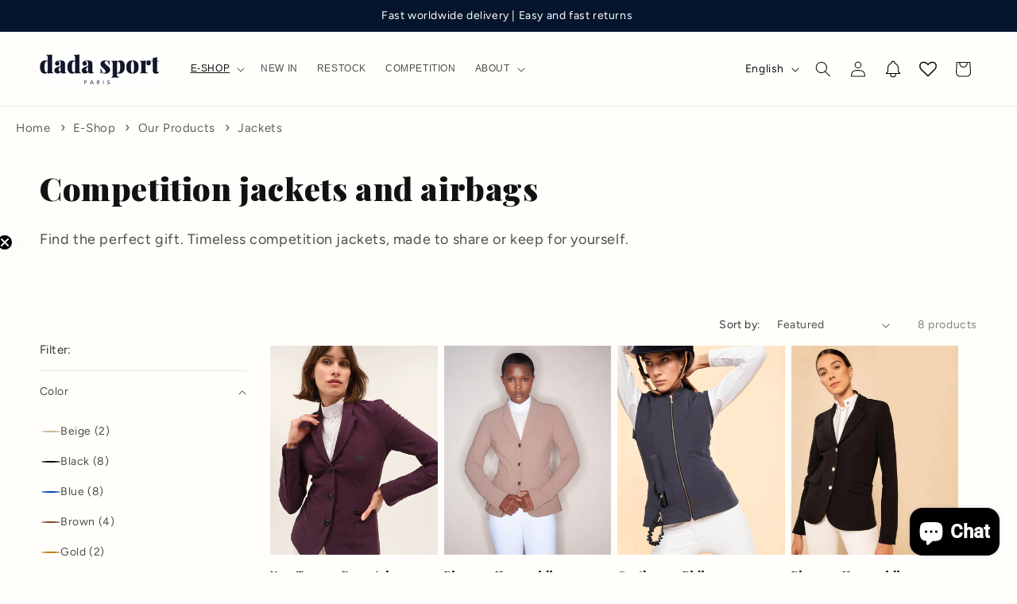

--- FILE ---
content_type: text/html; charset=utf-8
request_url: https://dadasport.com/en/collections/jackets
body_size: 78762
content:
<!doctype html>
<html class="js" lang="en">
  <head>
   <script>
  (function() {
    'use strict';
    
    // Fonction universelle
    function createToggleFunction() {
      return function(disabled) {
        console.log('🎯 toggleSubmitButton called:', disabled);
        document.querySelectorAll('[name="add"], .product-form__cart-submit, button[type="submit"]').forEach(btn => {
          btn.disabled = disabled;
          btn.style.opacity = disabled ? '0.5' : '1';
        });
      };
    }
    
    // Injection continue
    function inject() {
      if (!window.productForm) window.productForm = {};
      window.productForm.toggleSubmitButton = createToggleFunction();
    }
    
    // Injection immédiate + continue
    inject();
    setInterval(inject, 100);
    
    // Surveillance des modifications
    let observer = new MutationObserver(inject);
    observer.observe(document.documentElement, { childList: true, subtree: true });
    
    console.log('✅ PERMANENT injection active');
  })();
  </script>
   <meta charset="UTF-8">
    <meta http-equiv="X-UA-Compatible" content="IE=edge">
    <meta name="viewport" content="width=device-width,initial-scale=1">
    <meta name="theme-color" content="">
    <link rel="canonical" href="https://dadasport.com/en/collections/jackets"><link rel="icon" type="image/png" href="//dadasport.com/cdn/shop/files/favicon.png?crop=center&height=32&v=1701816456&width=32"><link rel="preconnect" href="https://fonts.shopifycdn.com" crossorigin><title>
      Competition jackets and airbags
 &ndash; Dada Sport</title>

    
      <meta name="description" content="Find the perfect gift. Timeless competition jackets, made to share or keep for yourself.">
    

    

<meta property="og:site_name" content="Dada Sport">
<meta property="og:url" content="https://dadasport.com/en/collections/jackets">
<meta property="og:title" content="Competition jackets and airbags">
<meta property="og:type" content="website">
<meta property="og:description" content="Find the perfect gift. Timeless competition jackets, made to share or keep for yourself."><meta property="og:image" content="http://dadasport.com/cdn/shop/files/dada-sport-eu-logo-15792865061.webp?height=628&pad_color=ffffff&v=1698069740&width=1200">
  <meta property="og:image:secure_url" content="https://dadasport.com/cdn/shop/files/dada-sport-eu-logo-15792865061.webp?height=628&pad_color=ffffff&v=1698069740&width=1200">
  <meta property="og:image:width" content="1200">
  <meta property="og:image:height" content="628"><meta name="twitter:card" content="summary_large_image">
<meta name="twitter:title" content="Competition jackets and airbags">
<meta name="twitter:description" content="Find the perfect gift. Timeless competition jackets, made to share or keep for yourself.">


    <script src="//dadasport.com/cdn/shop/t/84/assets/constants.js?v=132983761750457495441769004261" defer="defer"></script>
    <script src="//dadasport.com/cdn/shop/t/84/assets/pubsub.js?v=158357773527763999511769004360" defer="defer"></script>
    <script src="//dadasport.com/cdn/shop/t/84/assets/global.js?v=88558128918567037191769004269" defer="defer"></script>
    <script src="//dadasport.com/cdn/shop/t/84/assets/details-disclosure.js?v=13653116266235556501769004264" defer="defer"></script>
    <script src="//dadasport.com/cdn/shop/t/84/assets/details-modal.js?v=25581673532751508451769004265" defer="defer"></script>
    <script src="//dadasport.com/cdn/shop/t/84/assets/search-form.js?v=133129549252120666541769004368" defer="defer"></script><script src="//dadasport.com/cdn/shop/t/84/assets/animations.js?v=88693664871331136111769004216" defer="defer"></script><script>window.performance && window.performance.mark && window.performance.mark('shopify.content_for_header.start');</script><meta name="google-site-verification" content="nK-5Uvj283NVHzTgGsgOs8dpdkTvQf9030EPgiYZkRk">
<meta name="facebook-domain-verification" content="utm2t05b1mmcc4rlg1f4pw7gawxjnm">
<meta id="shopify-digital-wallet" name="shopify-digital-wallet" content="/78640152907/digital_wallets/dialog">
<meta name="shopify-checkout-api-token" content="2b2f75168f4cdcb8352ccc863a6a12b5">
<meta id="in-context-paypal-metadata" data-shop-id="78640152907" data-venmo-supported="false" data-environment="production" data-locale="en_US" data-paypal-v4="true" data-currency="EUR">
<link rel="alternate" type="application/atom+xml" title="Feed" href="/en/collections/jackets.atom" />
<link rel="alternate" hreflang="x-default" href="https://dadasport.com/collections/jackets">
<link rel="alternate" hreflang="fr-FR" href="https://dadasport.com/collections/jackets">
<link rel="alternate" hreflang="en-FR" href="https://dadasport.com/en/collections/jackets">
<link rel="alternate" type="application/json+oembed" href="https://dadasport.com/en/collections/jackets.oembed">
<script async="async" src="/checkouts/internal/preloads.js?locale=en-FR"></script>
<link rel="preconnect" href="https://shop.app" crossorigin="anonymous">
<script async="async" src="https://shop.app/checkouts/internal/preloads.js?locale=en-FR&shop_id=78640152907" crossorigin="anonymous"></script>
<script id="apple-pay-shop-capabilities" type="application/json">{"shopId":78640152907,"countryCode":"FR","currencyCode":"EUR","merchantCapabilities":["supports3DS"],"merchantId":"gid:\/\/shopify\/Shop\/78640152907","merchantName":"Dada Sport","requiredBillingContactFields":["postalAddress","email","phone"],"requiredShippingContactFields":["postalAddress","email","phone"],"shippingType":"shipping","supportedNetworks":["visa","masterCard","amex","maestro"],"total":{"type":"pending","label":"Dada Sport","amount":"1.00"},"shopifyPaymentsEnabled":true,"supportsSubscriptions":true}</script>
<script id="shopify-features" type="application/json">{"accessToken":"2b2f75168f4cdcb8352ccc863a6a12b5","betas":["rich-media-storefront-analytics"],"domain":"dadasport.com","predictiveSearch":true,"shopId":78640152907,"locale":"en"}</script>
<script>var Shopify = Shopify || {};
Shopify.shop = "ad34d9.myshopify.com";
Shopify.locale = "en";
Shopify.currency = {"active":"EUR","rate":"1.0"};
Shopify.country = "FR";
Shopify.theme = {"name":"23.01 | Lancement SS26","id":183431627137,"schema_name":"Dawn","schema_version":"15.1.0","theme_store_id":887,"role":"main"};
Shopify.theme.handle = "null";
Shopify.theme.style = {"id":null,"handle":null};
Shopify.cdnHost = "dadasport.com/cdn";
Shopify.routes = Shopify.routes || {};
Shopify.routes.root = "/en/";</script>
<script type="module">!function(o){(o.Shopify=o.Shopify||{}).modules=!0}(window);</script>
<script>!function(o){function n(){var o=[];function n(){o.push(Array.prototype.slice.apply(arguments))}return n.q=o,n}var t=o.Shopify=o.Shopify||{};t.loadFeatures=n(),t.autoloadFeatures=n()}(window);</script>
<script>
  window.ShopifyPay = window.ShopifyPay || {};
  window.ShopifyPay.apiHost = "shop.app\/pay";
  window.ShopifyPay.redirectState = null;
</script>
<script id="shop-js-analytics" type="application/json">{"pageType":"collection"}</script>
<script defer="defer" async type="module" src="//dadasport.com/cdn/shopifycloud/shop-js/modules/v2/client.init-shop-cart-sync_BT-GjEfc.en.esm.js"></script>
<script defer="defer" async type="module" src="//dadasport.com/cdn/shopifycloud/shop-js/modules/v2/chunk.common_D58fp_Oc.esm.js"></script>
<script defer="defer" async type="module" src="//dadasport.com/cdn/shopifycloud/shop-js/modules/v2/chunk.modal_xMitdFEc.esm.js"></script>
<script type="module">
  await import("//dadasport.com/cdn/shopifycloud/shop-js/modules/v2/client.init-shop-cart-sync_BT-GjEfc.en.esm.js");
await import("//dadasport.com/cdn/shopifycloud/shop-js/modules/v2/chunk.common_D58fp_Oc.esm.js");
await import("//dadasport.com/cdn/shopifycloud/shop-js/modules/v2/chunk.modal_xMitdFEc.esm.js");

  window.Shopify.SignInWithShop?.initShopCartSync?.({"fedCMEnabled":true,"windoidEnabled":true});

</script>
<script>
  window.Shopify = window.Shopify || {};
  if (!window.Shopify.featureAssets) window.Shopify.featureAssets = {};
  window.Shopify.featureAssets['shop-js'] = {"shop-cart-sync":["modules/v2/client.shop-cart-sync_DZOKe7Ll.en.esm.js","modules/v2/chunk.common_D58fp_Oc.esm.js","modules/v2/chunk.modal_xMitdFEc.esm.js"],"init-fed-cm":["modules/v2/client.init-fed-cm_B6oLuCjv.en.esm.js","modules/v2/chunk.common_D58fp_Oc.esm.js","modules/v2/chunk.modal_xMitdFEc.esm.js"],"shop-cash-offers":["modules/v2/client.shop-cash-offers_D2sdYoxE.en.esm.js","modules/v2/chunk.common_D58fp_Oc.esm.js","modules/v2/chunk.modal_xMitdFEc.esm.js"],"shop-login-button":["modules/v2/client.shop-login-button_QeVjl5Y3.en.esm.js","modules/v2/chunk.common_D58fp_Oc.esm.js","modules/v2/chunk.modal_xMitdFEc.esm.js"],"pay-button":["modules/v2/client.pay-button_DXTOsIq6.en.esm.js","modules/v2/chunk.common_D58fp_Oc.esm.js","modules/v2/chunk.modal_xMitdFEc.esm.js"],"shop-button":["modules/v2/client.shop-button_DQZHx9pm.en.esm.js","modules/v2/chunk.common_D58fp_Oc.esm.js","modules/v2/chunk.modal_xMitdFEc.esm.js"],"avatar":["modules/v2/client.avatar_BTnouDA3.en.esm.js"],"init-windoid":["modules/v2/client.init-windoid_CR1B-cfM.en.esm.js","modules/v2/chunk.common_D58fp_Oc.esm.js","modules/v2/chunk.modal_xMitdFEc.esm.js"],"init-shop-for-new-customer-accounts":["modules/v2/client.init-shop-for-new-customer-accounts_C_vY_xzh.en.esm.js","modules/v2/client.shop-login-button_QeVjl5Y3.en.esm.js","modules/v2/chunk.common_D58fp_Oc.esm.js","modules/v2/chunk.modal_xMitdFEc.esm.js"],"init-shop-email-lookup-coordinator":["modules/v2/client.init-shop-email-lookup-coordinator_BI7n9ZSv.en.esm.js","modules/v2/chunk.common_D58fp_Oc.esm.js","modules/v2/chunk.modal_xMitdFEc.esm.js"],"init-shop-cart-sync":["modules/v2/client.init-shop-cart-sync_BT-GjEfc.en.esm.js","modules/v2/chunk.common_D58fp_Oc.esm.js","modules/v2/chunk.modal_xMitdFEc.esm.js"],"shop-toast-manager":["modules/v2/client.shop-toast-manager_DiYdP3xc.en.esm.js","modules/v2/chunk.common_D58fp_Oc.esm.js","modules/v2/chunk.modal_xMitdFEc.esm.js"],"init-customer-accounts":["modules/v2/client.init-customer-accounts_D9ZNqS-Q.en.esm.js","modules/v2/client.shop-login-button_QeVjl5Y3.en.esm.js","modules/v2/chunk.common_D58fp_Oc.esm.js","modules/v2/chunk.modal_xMitdFEc.esm.js"],"init-customer-accounts-sign-up":["modules/v2/client.init-customer-accounts-sign-up_iGw4briv.en.esm.js","modules/v2/client.shop-login-button_QeVjl5Y3.en.esm.js","modules/v2/chunk.common_D58fp_Oc.esm.js","modules/v2/chunk.modal_xMitdFEc.esm.js"],"shop-follow-button":["modules/v2/client.shop-follow-button_CqMgW2wH.en.esm.js","modules/v2/chunk.common_D58fp_Oc.esm.js","modules/v2/chunk.modal_xMitdFEc.esm.js"],"checkout-modal":["modules/v2/client.checkout-modal_xHeaAweL.en.esm.js","modules/v2/chunk.common_D58fp_Oc.esm.js","modules/v2/chunk.modal_xMitdFEc.esm.js"],"shop-login":["modules/v2/client.shop-login_D91U-Q7h.en.esm.js","modules/v2/chunk.common_D58fp_Oc.esm.js","modules/v2/chunk.modal_xMitdFEc.esm.js"],"lead-capture":["modules/v2/client.lead-capture_BJmE1dJe.en.esm.js","modules/v2/chunk.common_D58fp_Oc.esm.js","modules/v2/chunk.modal_xMitdFEc.esm.js"],"payment-terms":["modules/v2/client.payment-terms_Ci9AEqFq.en.esm.js","modules/v2/chunk.common_D58fp_Oc.esm.js","modules/v2/chunk.modal_xMitdFEc.esm.js"]};
</script>
<script>(function() {
  var isLoaded = false;
  function asyncLoad() {
    if (isLoaded) return;
    isLoaded = true;
    var urls = ["https:\/\/d1564fddzjmdj5.cloudfront.net\/initializercolissimo.js?app_name=happycolissimo\u0026cloud=d1564fddzjmdj5.cloudfront.net\u0026shop=ad34d9.myshopify.com","https:\/\/wisepops.net\/loader.js?v=2\u0026h=s6XWvGUCT8\u0026shop=ad34d9.myshopify.com","https:\/\/assets.loyoly.io\/public\/scripts\/shopify-account-top.js?shop=ad34d9.myshopify.com","https:\/\/cdn-bundler.nice-team.net\/app\/js\/bundler.js?shop=ad34d9.myshopify.com","https:\/\/assets.loyoly.io\/public\/scripts\/referral.js?shop=ad34d9.myshopify.com","\/\/cdn.shopify.com\/proxy\/cab0b49006219df2153808144b609f752a4d48045c15953a4174a43682d71dec\/web.baback.co\/internal\/v2\/shopify-embed?shop=ad34d9.myshopify.com\u0026sp-cache-control=cHVibGljLCBtYXgtYWdlPTkwMA"];
    for (var i = 0; i < urls.length; i++) {
      var s = document.createElement('script');
      s.type = 'text/javascript';
      s.async = true;
      s.src = urls[i];
      var x = document.getElementsByTagName('script')[0];
      x.parentNode.insertBefore(s, x);
    }
  };
  if(window.attachEvent) {
    window.attachEvent('onload', asyncLoad);
  } else {
    window.addEventListener('load', asyncLoad, false);
  }
})();</script>
<script id="__st">var __st={"a":78640152907,"offset":3600,"reqid":"fab269b6-49e6-4ca7-82fd-fc40f0d6868c-1769399110","pageurl":"dadasport.com\/en\/collections\/jackets","u":"e6689357a543","p":"collection","rtyp":"collection","rid":614338822475};</script>
<script>window.ShopifyPaypalV4VisibilityTracking = true;</script>
<script id="captcha-bootstrap">!function(){'use strict';const t='contact',e='account',n='new_comment',o=[[t,t],['blogs',n],['comments',n],[t,'customer']],c=[[e,'customer_login'],[e,'guest_login'],[e,'recover_customer_password'],[e,'create_customer']],r=t=>t.map((([t,e])=>`form[action*='/${t}']:not([data-nocaptcha='true']) input[name='form_type'][value='${e}']`)).join(','),a=t=>()=>t?[...document.querySelectorAll(t)].map((t=>t.form)):[];function s(){const t=[...o],e=r(t);return a(e)}const i='password',u='form_key',d=['recaptcha-v3-token','g-recaptcha-response','h-captcha-response',i],f=()=>{try{return window.sessionStorage}catch{return}},m='__shopify_v',_=t=>t.elements[u];function p(t,e,n=!1){try{const o=window.sessionStorage,c=JSON.parse(o.getItem(e)),{data:r}=function(t){const{data:e,action:n}=t;return t[m]||n?{data:e,action:n}:{data:t,action:n}}(c);for(const[e,n]of Object.entries(r))t.elements[e]&&(t.elements[e].value=n);n&&o.removeItem(e)}catch(o){console.error('form repopulation failed',{error:o})}}const l='form_type',E='cptcha';function T(t){t.dataset[E]=!0}const w=window,h=w.document,L='Shopify',v='ce_forms',y='captcha';let A=!1;((t,e)=>{const n=(g='f06e6c50-85a8-45c8-87d0-21a2b65856fe',I='https://cdn.shopify.com/shopifycloud/storefront-forms-hcaptcha/ce_storefront_forms_captcha_hcaptcha.v1.5.2.iife.js',D={infoText:'Protected by hCaptcha',privacyText:'Privacy',termsText:'Terms'},(t,e,n)=>{const o=w[L][v],c=o.bindForm;if(c)return c(t,g,e,D).then(n);var r;o.q.push([[t,g,e,D],n]),r=I,A||(h.body.append(Object.assign(h.createElement('script'),{id:'captcha-provider',async:!0,src:r})),A=!0)});var g,I,D;w[L]=w[L]||{},w[L][v]=w[L][v]||{},w[L][v].q=[],w[L][y]=w[L][y]||{},w[L][y].protect=function(t,e){n(t,void 0,e),T(t)},Object.freeze(w[L][y]),function(t,e,n,w,h,L){const[v,y,A,g]=function(t,e,n){const i=e?o:[],u=t?c:[],d=[...i,...u],f=r(d),m=r(i),_=r(d.filter((([t,e])=>n.includes(e))));return[a(f),a(m),a(_),s()]}(w,h,L),I=t=>{const e=t.target;return e instanceof HTMLFormElement?e:e&&e.form},D=t=>v().includes(t);t.addEventListener('submit',(t=>{const e=I(t);if(!e)return;const n=D(e)&&!e.dataset.hcaptchaBound&&!e.dataset.recaptchaBound,o=_(e),c=g().includes(e)&&(!o||!o.value);(n||c)&&t.preventDefault(),c&&!n&&(function(t){try{if(!f())return;!function(t){const e=f();if(!e)return;const n=_(t);if(!n)return;const o=n.value;o&&e.removeItem(o)}(t);const e=Array.from(Array(32),(()=>Math.random().toString(36)[2])).join('');!function(t,e){_(t)||t.append(Object.assign(document.createElement('input'),{type:'hidden',name:u})),t.elements[u].value=e}(t,e),function(t,e){const n=f();if(!n)return;const o=[...t.querySelectorAll(`input[type='${i}']`)].map((({name:t})=>t)),c=[...d,...o],r={};for(const[a,s]of new FormData(t).entries())c.includes(a)||(r[a]=s);n.setItem(e,JSON.stringify({[m]:1,action:t.action,data:r}))}(t,e)}catch(e){console.error('failed to persist form',e)}}(e),e.submit())}));const S=(t,e)=>{t&&!t.dataset[E]&&(n(t,e.some((e=>e===t))),T(t))};for(const o of['focusin','change'])t.addEventListener(o,(t=>{const e=I(t);D(e)&&S(e,y())}));const B=e.get('form_key'),M=e.get(l),P=B&&M;t.addEventListener('DOMContentLoaded',(()=>{const t=y();if(P)for(const e of t)e.elements[l].value===M&&p(e,B);[...new Set([...A(),...v().filter((t=>'true'===t.dataset.shopifyCaptcha))])].forEach((e=>S(e,t)))}))}(h,new URLSearchParams(w.location.search),n,t,e,['guest_login'])})(!0,!0)}();</script>
<script integrity="sha256-4kQ18oKyAcykRKYeNunJcIwy7WH5gtpwJnB7kiuLZ1E=" data-source-attribution="shopify.loadfeatures" defer="defer" src="//dadasport.com/cdn/shopifycloud/storefront/assets/storefront/load_feature-a0a9edcb.js" crossorigin="anonymous"></script>
<script crossorigin="anonymous" defer="defer" src="//dadasport.com/cdn/shopifycloud/storefront/assets/shopify_pay/storefront-65b4c6d7.js?v=20250812"></script>
<script data-source-attribution="shopify.dynamic_checkout.dynamic.init">var Shopify=Shopify||{};Shopify.PaymentButton=Shopify.PaymentButton||{isStorefrontPortableWallets:!0,init:function(){window.Shopify.PaymentButton.init=function(){};var t=document.createElement("script");t.src="https://dadasport.com/cdn/shopifycloud/portable-wallets/latest/portable-wallets.en.js",t.type="module",document.head.appendChild(t)}};
</script>
<script data-source-attribution="shopify.dynamic_checkout.buyer_consent">
  function portableWalletsHideBuyerConsent(e){var t=document.getElementById("shopify-buyer-consent"),n=document.getElementById("shopify-subscription-policy-button");t&&n&&(t.classList.add("hidden"),t.setAttribute("aria-hidden","true"),n.removeEventListener("click",e))}function portableWalletsShowBuyerConsent(e){var t=document.getElementById("shopify-buyer-consent"),n=document.getElementById("shopify-subscription-policy-button");t&&n&&(t.classList.remove("hidden"),t.removeAttribute("aria-hidden"),n.addEventListener("click",e))}window.Shopify?.PaymentButton&&(window.Shopify.PaymentButton.hideBuyerConsent=portableWalletsHideBuyerConsent,window.Shopify.PaymentButton.showBuyerConsent=portableWalletsShowBuyerConsent);
</script>
<script data-source-attribution="shopify.dynamic_checkout.cart.bootstrap">document.addEventListener("DOMContentLoaded",(function(){function t(){return document.querySelector("shopify-accelerated-checkout-cart, shopify-accelerated-checkout")}if(t())Shopify.PaymentButton.init();else{new MutationObserver((function(e,n){t()&&(Shopify.PaymentButton.init(),n.disconnect())})).observe(document.body,{childList:!0,subtree:!0})}}));
</script>
<link id="shopify-accelerated-checkout-styles" rel="stylesheet" media="screen" href="https://dadasport.com/cdn/shopifycloud/portable-wallets/latest/accelerated-checkout-backwards-compat.css" crossorigin="anonymous">
<style id="shopify-accelerated-checkout-cart">
        #shopify-buyer-consent {
  margin-top: 1em;
  display: inline-block;
  width: 100%;
}

#shopify-buyer-consent.hidden {
  display: none;
}

#shopify-subscription-policy-button {
  background: none;
  border: none;
  padding: 0;
  text-decoration: underline;
  font-size: inherit;
  cursor: pointer;
}

#shopify-subscription-policy-button::before {
  box-shadow: none;
}

      </style>
<script id="sections-script" data-sections="header" defer="defer" src="//dadasport.com/cdn/shop/t/84/compiled_assets/scripts.js?v=10792"></script>
<script>window.performance && window.performance.mark && window.performance.mark('shopify.content_for_header.end');</script>


    <style data-shopify>
      @font-face {
  font-family: Figtree;
  font-weight: 400;
  font-style: normal;
  font-display: swap;
  src: url("//dadasport.com/cdn/fonts/figtree/figtree_n4.3c0838aba1701047e60be6a99a1b0a40ce9b8419.woff2") format("woff2"),
       url("//dadasport.com/cdn/fonts/figtree/figtree_n4.c0575d1db21fc3821f17fd6617d3dee552312137.woff") format("woff");
}

      @font-face {
  font-family: Figtree;
  font-weight: 700;
  font-style: normal;
  font-display: swap;
  src: url("//dadasport.com/cdn/fonts/figtree/figtree_n7.2fd9bfe01586148e644724096c9d75e8c7a90e55.woff2") format("woff2"),
       url("//dadasport.com/cdn/fonts/figtree/figtree_n7.ea05de92d862f9594794ab281c4c3a67501ef5fc.woff") format("woff");
}

      @font-face {
  font-family: Figtree;
  font-weight: 400;
  font-style: italic;
  font-display: swap;
  src: url("//dadasport.com/cdn/fonts/figtree/figtree_i4.89f7a4275c064845c304a4cf8a4a586060656db2.woff2") format("woff2"),
       url("//dadasport.com/cdn/fonts/figtree/figtree_i4.6f955aaaafc55a22ffc1f32ecf3756859a5ad3e2.woff") format("woff");
}

      @font-face {
  font-family: Figtree;
  font-weight: 700;
  font-style: italic;
  font-display: swap;
  src: url("//dadasport.com/cdn/fonts/figtree/figtree_i7.06add7096a6f2ab742e09ec7e498115904eda1fe.woff2") format("woff2"),
       url("//dadasport.com/cdn/fonts/figtree/figtree_i7.ee584b5fcaccdbb5518c0228158941f8df81b101.woff") format("woff");
}

      @font-face {
  font-family: "Playfair Display";
  font-weight: 900;
  font-style: normal;
  font-display: swap;
  src: url("//dadasport.com/cdn/fonts/playfair_display/playfairdisplay_n9.25b8b0442b16a9de210548264f9fabab9b6733a6.woff2") format("woff2"),
       url("//dadasport.com/cdn/fonts/playfair_display/playfairdisplay_n9.26302b5d8902d85a9f024e427e89918021cad942.woff") format("woff");
}


      
        :root,
        .color-background-1 {
          --color-background: 255,254,250;
        
          --gradient-background: #fffefa;
        

        

        --color-foreground: 18,18,18;
        --color-background-contrast: 255,229,123;
        --color-shadow: 18,18,18;
        --color-button: 0,0,0;
        --color-button-text: 255,255,255;
        --color-secondary-button: 255,254,250;
        --color-secondary-button-text: 18,18,18;
        --color-link: 18,18,18;
        --color-badge-foreground: 18,18,18;
        --color-badge-background: 255,254,250;
        --color-badge-border: 18,18,18;
        --payment-terms-background-color: rgb(255 254 250);
      }
      
        
        .color-background-2 {
          --color-background: 243,243,243;
        
          --gradient-background: #f3f3f3;
        

        

        --color-foreground: 18,18,18;
        --color-background-contrast: 179,179,179;
        --color-shadow: 18,18,18;
        --color-button: 18,18,18;
        --color-button-text: 243,243,243;
        --color-secondary-button: 243,243,243;
        --color-secondary-button-text: 18,18,18;
        --color-link: 18,18,18;
        --color-badge-foreground: 18,18,18;
        --color-badge-background: 243,243,243;
        --color-badge-border: 18,18,18;
        --payment-terms-background-color: rgb(243 243 243);
      }
      
        
        .color-inverse {
          --color-background: 36,40,51;
        
          --gradient-background: #242833;
        

        

        --color-foreground: 255,255,255;
        --color-background-contrast: 47,52,66;
        --color-shadow: 18,18,18;
        --color-button: 255,255,255;
        --color-button-text: 0,0,0;
        --color-secondary-button: 36,40,51;
        --color-secondary-button-text: 255,255,255;
        --color-link: 255,255,255;
        --color-badge-foreground: 255,255,255;
        --color-badge-background: 36,40,51;
        --color-badge-border: 255,255,255;
        --payment-terms-background-color: rgb(36 40 51);
      }
      
        
        .color-accent-1 {
          --color-background: 18,18,18;
        
          --gradient-background: #121212;
        

        

        --color-foreground: 255,255,255;
        --color-background-contrast: 146,146,146;
        --color-shadow: 18,18,18;
        --color-button: 255,255,255;
        --color-button-text: 18,18,18;
        --color-secondary-button: 18,18,18;
        --color-secondary-button-text: 255,255,255;
        --color-link: 255,255,255;
        --color-badge-foreground: 255,255,255;
        --color-badge-background: 18,18,18;
        --color-badge-border: 255,255,255;
        --payment-terms-background-color: rgb(18 18 18);
      }
      
        
        .color-accent-2 {
          --color-background: 51,79,180;
        
          --gradient-background: #334fb4;
        

        

        --color-foreground: 255,255,255;
        --color-background-contrast: 23,35,81;
        --color-shadow: 18,18,18;
        --color-button: 255,255,255;
        --color-button-text: 51,79,180;
        --color-secondary-button: 51,79,180;
        --color-secondary-button-text: 255,255,255;
        --color-link: 255,255,255;
        --color-badge-foreground: 255,255,255;
        --color-badge-background: 51,79,180;
        --color-badge-border: 255,255,255;
        --payment-terms-background-color: rgb(51 79 180);
      }
      
        
        .color-scheme-add934f5-09b9-4f42-bc59-60c2bbadeaad {
          --color-background: 255,255,255;
        
          --gradient-background: #ffffff;
        

        

        --color-foreground: 18,18,18;
        --color-background-contrast: 191,191,191;
        --color-shadow: 18,18,18;
        --color-button: 18,18,18;
        --color-button-text: 255,255,255;
        --color-secondary-button: 255,255,255;
        --color-secondary-button-text: 18,18,18;
        --color-link: 18,18,18;
        --color-badge-foreground: 18,18,18;
        --color-badge-background: 255,255,255;
        --color-badge-border: 18,18,18;
        --payment-terms-background-color: rgb(255 255 255);
      }
      
        
        .color-scheme-c3f18faf-67ec-4e1d-b1fd-9ce42061696b {
          --color-background: 156,97,90;
        
          --gradient-background: #9c615a;
        

        

        --color-foreground: 255,255,255;
        --color-background-contrast: 75,47,43;
        --color-shadow: 18,18,18;
        --color-button: 18,18,18;
        --color-button-text: 255,255,255;
        --color-secondary-button: 156,97,90;
        --color-secondary-button-text: 18,18,18;
        --color-link: 18,18,18;
        --color-badge-foreground: 255,255,255;
        --color-badge-background: 156,97,90;
        --color-badge-border: 255,255,255;
        --payment-terms-background-color: rgb(156 97 90);
      }
      
        
        .color-scheme-ff08923a-12d3-44c3-b828-a90f04988b2e {
          --color-background: 5,21,46;
        
          --gradient-background: #05152e;
        

        

        --color-foreground: 255,255,255;
        --color-background-contrast: 71,135,235;
        --color-shadow: 18,18,18;
        --color-button: 18,18,18;
        --color-button-text: 255,255,255;
        --color-secondary-button: 5,21,46;
        --color-secondary-button-text: 18,18,18;
        --color-link: 18,18,18;
        --color-badge-foreground: 255,255,255;
        --color-badge-background: 5,21,46;
        --color-badge-border: 255,255,255;
        --payment-terms-background-color: rgb(5 21 46);
      }
      
        
        .color-scheme-6531e431-fe54-4d5a-b9a5-ce7945d39b54 {
          --color-background: 222,229,229;
        
          --gradient-background: #dee5e5;
        

        

        --color-foreground: 18,18,18;
        --color-background-contrast: 151,173,173;
        --color-shadow: 18,18,18;
        --color-button: 18,18,18;
        --color-button-text: 255,255,255;
        --color-secondary-button: 222,229,229;
        --color-secondary-button-text: 18,18,18;
        --color-link: 18,18,18;
        --color-badge-foreground: 18,18,18;
        --color-badge-background: 222,229,229;
        --color-badge-border: 18,18,18;
        --payment-terms-background-color: rgb(222 229 229);
      }
      
        
        .color-scheme-8af6ffba-bb23-444d-a6ec-09e6e512558b {
          --color-background: 34,40,34;
        
          --gradient-background: #222822;
        

        

        --color-foreground: 255,255,255;
        --color-background-contrast: 46,54,46;
        --color-shadow: 18,18,18;
        --color-button: 18,18,18;
        --color-button-text: 255,255,255;
        --color-secondary-button: 34,40,34;
        --color-secondary-button-text: 18,18,18;
        --color-link: 18,18,18;
        --color-badge-foreground: 255,255,255;
        --color-badge-background: 34,40,34;
        --color-badge-border: 255,255,255;
        --payment-terms-background-color: rgb(34 40 34);
      }
      
        
        .color-scheme-3278eaf7-ab0c-4af6-a27c-4792e6fbd848 {
          --color-background: 52,61,94;
        
          --gradient-background: #343d5e;
        

        

        --color-foreground: 255,254,250;
        --color-background-contrast: 61,72,110;
        --color-shadow: 18,18,18;
        --color-button: 0,0,0;
        --color-button-text: 255,255,255;
        --color-secondary-button: 52,61,94;
        --color-secondary-button-text: 18,18,18;
        --color-link: 18,18,18;
        --color-badge-foreground: 255,254,250;
        --color-badge-background: 52,61,94;
        --color-badge-border: 255,254,250;
        --payment-terms-background-color: rgb(52 61 94);
      }
      
        
        .color-scheme-d8471586-00d7-4b79-9049-54173af09f58 {
          --color-background: 5,21,46;
        
          --gradient-background: #05152e;
        

        

        --color-foreground: 18,18,18;
        --color-background-contrast: 71,135,235;
        --color-shadow: 18,18,18;
        --color-button: 0,0,0;
        --color-button-text: 255,255,255;
        --color-secondary-button: 5,21,46;
        --color-secondary-button-text: 18,18,18;
        --color-link: 18,18,18;
        --color-badge-foreground: 18,18,18;
        --color-badge-background: 5,21,46;
        --color-badge-border: 18,18,18;
        --payment-terms-background-color: rgb(5 21 46);
      }
      

      body, .color-background-1, .color-background-2, .color-inverse, .color-accent-1, .color-accent-2, .color-scheme-add934f5-09b9-4f42-bc59-60c2bbadeaad, .color-scheme-c3f18faf-67ec-4e1d-b1fd-9ce42061696b, .color-scheme-ff08923a-12d3-44c3-b828-a90f04988b2e, .color-scheme-6531e431-fe54-4d5a-b9a5-ce7945d39b54, .color-scheme-8af6ffba-bb23-444d-a6ec-09e6e512558b, .color-scheme-3278eaf7-ab0c-4af6-a27c-4792e6fbd848, .color-scheme-d8471586-00d7-4b79-9049-54173af09f58 {
        color: rgba(var(--color-foreground), 0.75);
        background-color: rgb(var(--color-background));
      }

      :root {
        --font-body-family: Figtree, sans-serif;
        --font-body-style: normal;
        --font-body-weight: 400;
        --font-body-weight-bold: 700;

        --font-heading-family: "Playfair Display", serif;
        --font-heading-style: normal;
        --font-heading-weight: 900;

        --font-body-scale: 1.0;
        --font-heading-scale: 1.0;

        --media-padding: px;
        --media-border-opacity: 0.05;
        --media-border-width: 1px;
        --media-radius: 0px;
        --media-shadow-opacity: 0.0;
        --media-shadow-horizontal-offset: 0px;
        --media-shadow-vertical-offset: 4px;
        --media-shadow-blur-radius: 5px;
        --media-shadow-visible: 0;

        --page-width: 160rem;
        --page-width-margin: 0rem;

        --product-card-image-padding: 0.0rem;
        --product-card-corner-radius: 0.0rem;
        --product-card-text-alignment: left;
        --product-card-border-width: 0.0rem;
        --product-card-border-opacity: 0.1;
        --product-card-shadow-opacity: 0.0;
        --product-card-shadow-visible: 0;
        --product-card-shadow-horizontal-offset: 0.0rem;
        --product-card-shadow-vertical-offset: 0.4rem;
        --product-card-shadow-blur-radius: 0.5rem;

        --collection-card-image-padding: 0.0rem;
        --collection-card-corner-radius: 0.0rem;
        --collection-card-text-alignment: left;
        --collection-card-border-width: 0.0rem;
        --collection-card-border-opacity: 0.1;
        --collection-card-shadow-opacity: 0.0;
        --collection-card-shadow-visible: 0;
        --collection-card-shadow-horizontal-offset: 0.0rem;
        --collection-card-shadow-vertical-offset: 0.4rem;
        --collection-card-shadow-blur-radius: 0.5rem;

        --blog-card-image-padding: 0.0rem;
        --blog-card-corner-radius: 0.0rem;
        --blog-card-text-alignment: left;
        --blog-card-border-width: 0.0rem;
        --blog-card-border-opacity: 0.1;
        --blog-card-shadow-opacity: 0.0;
        --blog-card-shadow-visible: 0;
        --blog-card-shadow-horizontal-offset: 0.0rem;
        --blog-card-shadow-vertical-offset: 0.4rem;
        --blog-card-shadow-blur-radius: 0.5rem;

        --badge-corner-radius: 4.0rem;

        --popup-border-width: 1px;
        --popup-border-opacity: 0.1;
        --popup-corner-radius: 0px;
        --popup-shadow-opacity: 0.05;
        --popup-shadow-horizontal-offset: 0px;
        --popup-shadow-vertical-offset: 4px;
        --popup-shadow-blur-radius: 5px;

        --drawer-border-width: 1px;
        --drawer-border-opacity: 0.1;
        --drawer-shadow-opacity: 0.0;
        --drawer-shadow-horizontal-offset: 0px;
        --drawer-shadow-vertical-offset: 4px;
        --drawer-shadow-blur-radius: 5px;

        --spacing-sections-desktop: 0px;
        --spacing-sections-mobile: 0px;

        --grid-desktop-vertical-spacing: 8px;
        --grid-desktop-horizontal-spacing: 8px;
        --grid-mobile-vertical-spacing: 4px;
        --grid-mobile-horizontal-spacing: 4px;

        --text-boxes-border-opacity: 0.1;
        --text-boxes-border-width: 0px;
        --text-boxes-radius: 0px;
        --text-boxes-shadow-opacity: 0.0;
        --text-boxes-shadow-visible: 0;
        --text-boxes-shadow-horizontal-offset: 0px;
        --text-boxes-shadow-vertical-offset: 4px;
        --text-boxes-shadow-blur-radius: 5px;

        --buttons-radius: 0px;
        --buttons-radius-outset: 0px;
        --buttons-border-width: 1px;
        --buttons-border-opacity: 1.0;
        --buttons-shadow-opacity: 0.0;
        --buttons-shadow-visible: 0;
        --buttons-shadow-horizontal-offset: 0px;
        --buttons-shadow-vertical-offset: 4px;
        --buttons-shadow-blur-radius: 5px;
        --buttons-border-offset: 0px;

        --inputs-radius: 0px;
        --inputs-border-width: 1px;
        --inputs-border-opacity: 0.55;
        --inputs-shadow-opacity: 0.0;
        --inputs-shadow-horizontal-offset: 0px;
        --inputs-margin-offset: 0px;
        --inputs-shadow-vertical-offset: 4px;
        --inputs-shadow-blur-radius: 5px;
        --inputs-radius-outset: 0px;

        --variant-pills-radius: 40px;
        --variant-pills-border-width: 1px;
        --variant-pills-border-opacity: 0.55;
        --variant-pills-shadow-opacity: 0.0;
        --variant-pills-shadow-horizontal-offset: 0px;
        --variant-pills-shadow-vertical-offset: 4px;
        --variant-pills-shadow-blur-radius: 5px;
      }

      *,
      *::before,
      *::after {
        box-sizing: inherit;
      }

      html {
        box-sizing: border-box;
        font-size: calc(var(--font-body-scale) * 62.5%);
        height: 100%;
      }

      body {
        display: grid;
        grid-template-rows: auto auto 1fr auto;
        grid-template-columns: 100%;
        min-height: 100%;
        margin: 0;
        font-size: 1.5rem;
        letter-spacing: 0.06rem;
        line-height: calc(1 + 0.8 / var(--font-body-scale));
        font-family: var(--font-body-family);
        font-style: var(--font-body-style);
        font-weight: var(--font-body-weight);
      }

      #HeaderMenu-idees-noel-toutes-les-idees-cadeaux {
        font-weight: bold!important;
      }

     #HeaderMenu-idees-noel-cadeaux-bestseller,
#HeaderMenu-idees-noel-pantalons,
#HeaderMenu-idees-noel-concours,
#HeaderMenu-idees-noel-training,
#HeaderMenu-idees-noel-lucky-charms,
#HeaderMenu-idees-noel-daily-life,
#HeaderMenu-idees-noel-coffrets-noel,
#HeaderMenu-idees-noel-carte-cadeau {
    font-weight: 100;
}


  .yotpo-widget-loyalty-floater-widget .yotpo-floater-widget-layout {
    z-index: 1!important}

  @media screen and (min-width: 750px) {
        body {
          font-size: 1.6rem;
        }
      }
      
      
      
      
      #HeaderMenu-ventes-privees {
        display: block; /* Afficher l'onglet pour tous les autres pays */
      }
      
    </style>
    
    



    <link href="//dadasport.com/cdn/shop/t/84/assets/base.css?v=29474374205373349011769004218" rel="stylesheet" type="text/css" media="all" />
    <link rel="stylesheet" href="//dadasport.com/cdn/shop/t/84/assets/component-cart-items.css?v=123238115697927560811769004228" media="print" onload="this.media='all'"><link href="//dadasport.com/cdn/shop/t/84/assets/component-cart-drawer.css?v=112801333748515159671769004228" rel="stylesheet" type="text/css" media="all" />
      <link href="//dadasport.com/cdn/shop/t/84/assets/component-cart.css?v=165982380921400067651769004230" rel="stylesheet" type="text/css" media="all" />
      <link href="//dadasport.com/cdn/shop/t/84/assets/component-totals.css?v=15906652033866631521769004259" rel="stylesheet" type="text/css" media="all" />
      <link href="//dadasport.com/cdn/shop/t/84/assets/component-price.css?v=70172745017360139101769004249" rel="stylesheet" type="text/css" media="all" />
      <link href="//dadasport.com/cdn/shop/t/84/assets/component-discounts.css?v=152760482443307489271769004234" rel="stylesheet" type="text/css" media="all" />

      <link rel="preload" as="font" href="//dadasport.com/cdn/fonts/figtree/figtree_n4.3c0838aba1701047e60be6a99a1b0a40ce9b8419.woff2" type="font/woff2" crossorigin>
      

      <link rel="preload" as="font" href="//dadasport.com/cdn/fonts/playfair_display/playfairdisplay_n9.25b8b0442b16a9de210548264f9fabab9b6733a6.woff2" type="font/woff2" crossorigin>
      
<link href="//dadasport.com/cdn/shop/t/84/assets/component-localization-form.css?v=86199867289619414191769004240" rel="stylesheet" type="text/css" media="all" />
      <script src="//dadasport.com/cdn/shop/t/84/assets/localization-form.js?v=144176611646395275351769004344" defer="defer"></script><link
        rel="stylesheet"
        href="//dadasport.com/cdn/shop/t/84/assets/component-predictive-search.css?v=118923337488134913561769004248"
        media="print"
        onload="this.media='all'"
      ><script>
      if (Shopify.designMode) {
        document.documentElement.classList.add('shopify-design-mode');
      }
    </script>

    
    <!-- DEBUT AJOUT DE CODE -->
      <script type="text/javascript" async="" src="https://static.klaviyo.com/onsite/js/UjNVhU/klaviyo.js"></script>
      <script type="text/javascript"> //Initialize the Klaviyo object on page load !function(){if(!window.klaviyo){window._klOnsite=window._klOnsite||[];try{window.klaviyo=new Proxy({},{get:function(n,i){return"push"===i?function(){var n;(n=window._klOnsite).push.apply(n,arguments)}:function(){for(var n=arguments.length,o=new Array(n),w=0;w<n;w++)o[w]=arguments[w];var t="function"==typeof o[o.length-1]?o.pop():void 0,e=new Promise((function(n){window._klOnsite.push([i].concat(o,[function(i){t&&t(i),n(i)}]))}));return e}}})}catch(n){window.klaviyo=window.klaviyo||[],window.klaviyo.push=function(){var n;(n=window._klOnsite).push.apply(n,arguments)}}}}(); </script> 
      <script type="text/javascript"> //Customer accounts var klaviyo = window.klaviyo || []; if ("") {klaviyo.identify({"$email" : ""})}; </script>
      <script async type="text/javascript" src="https://static.klaviyo.com/onsite/js/klaviyo.js?campany_id=UjNVhU"></script>  
      <script src="https://www.youtube.com/iframe_api" defer></script>
      
      <!-- bar annoucement & press homepage -->
          <script src="//unpkg.com/swiper/swiper-bundle.min.js" async></script>
          <link rel="stylesheet" href="//unpkg.com/swiper/swiper-bundle.min.css" />
      <!--end bar annoucement --> 
  
      <!-- Google tag (gtag.js) -->
      <script async src="https://www.googletagmanager.com/gtag/js?id=AW-876761631"></script>
      <script>
        window.dataLayer = window.dataLayer || [];
        function gtag(){dataLayer.push(arguments);}
        gtag('js', new Date());
      
        gtag('config', 'AW-876761631');
      </script>
      
      <!-- Google Tag Manager -->
      <script>(function(w,d,s,l,i){w[l]=w[l]||[];w[l].push({'gtm.start':
      new Date().getTime(),event:'gtm.js'});var f=d.getElementsByTagName(s)[0],
      j=d.createElement(s),dl=l!='dataLayer'?'&l='+l:'';j.async=true;j.src=
      'https://www.googletagmanager.com/gtm.js?id='+i+dl;f.parentNode.insertBefore(j,f);
      })(window,document,'script','dataLayer','GTM-5W3HZKP');</script>
      <!-- End Google Tag Manager -->

       <div id="shopify-section-top-banners" class="shopify-section">





<script src="//unpkg.com/swiper@10/swiper-bundle.min.js"></script>
<link rel="stylesheet" href="//unpkg.com/swiper@10/swiper-bundle.min.css" />

<div class="swiper banner-swiper">
  <div class="swiper-wrapper">
    
    
    <div class="swiper-slide">
    <a href="https://dadasport.com/en/collections/a-gift-for-you">
    <span>A COMPLIMENTARY GIFT  GIFT <u>HERE</u>. With any order over €400/$520.</span>
    </a>
    </div>
    <div class="swiper-slide">
        <span> Fast worldwide delivery | Easy and fast returns  </span>
    </div>
    <div class="swiper-slide">
        <span> Payment with Apple Pay </span>
    </div>
    <div class="swiper-slide">
      <a href="https://wa.me/33140080593?text=Send%20this%20message%20to%20join%20the%20DADA%20Club.">
        <span> Need help? Chat with us or join the DADA Club on <u>Whatsapp</u>. </span>
      </a>
    </div>
  </div>
</div>

<script>
  let bannerSwiper = null;

  function forceMobileHeight() {
    // Force la hauteur sur mobile après l'initialisation de Swiper
    if (window.innerWidth <= 768) {
      const slides = document.querySelectorAll('.banner-swiper .swiper-slide');
      slides.forEach(slide => {
        slide.style.setProperty('height', '40px', 'important');
        slide.style.setProperty('max-height', '40px', 'important');
        slide.style.setProperty('min-height', '40px', 'important');
      });
      
      const wrapper = document.querySelector('.banner-swiper .swiper-wrapper');
      if (wrapper) {
        wrapper.style.setProperty('height', '40px', 'important');
        wrapper.style.setProperty('max-height', '40px', 'important');
        wrapper.style.setProperty('min-height', '40px', 'important');
      }
      
      const container = document.querySelector('.banner-swiper');
      if (container) {
        container.style.setProperty('height', '40px', 'important');
        container.style.setProperty('max-height', '40px', 'important');
        container.style.setProperty('min-height', '40px', 'important');
      }
    }
  }

  document.addEventListener('DOMContentLoaded', function() {
    setTimeout(() => {
      if (!bannerSwiper && document.querySelector('.banner-swiper')) {
        bannerSwiper = new Swiper('.banner-swiper', {
          loop: true,
          autoplay: {
            delay: 3000,
            disableOnInteraction: false,
          },
          speed: 800,
          direction: 'vertical',
          allowTouchMove: true,
          on: {
            slideChangeTransitionStart: function() {
              const activeSlide = this.slides[this.activeIndex];
              const customDelay = activeSlide?.getAttribute('data-delay');
              
              if (customDelay) {
                this.autoplay.stop();
                setTimeout(() => {
                  if (this && this.autoplay) {
                    this.autoplay.start();
                  }
                }, parseInt(customDelay) - 3000);
              }
            }
          },
        });
        
        forceMobileHeight();
      }
    }, 100);

    window.addEventListener('resize', () => {
      if (bannerSwiper) {
        setTimeout(forceMobileHeight, 100);
      }
    });

    document.addEventListener('visibilitychange', function() {
      if (bannerSwiper) {
        if (document.hidden) {
          bannerSwiper.autoplay.stop();
        } else {
          bannerSwiper.autoplay.start();
        }
      }
    });
  });
</script>

<style>
  .top-banners-wrapper {
    background-color: #05152E ;
    color: white;
  }
  
  .top-banners-wrapper a {
    color: white;
  }
  
  .banner-swiper {
    width: 100% !important;
    height: 40px !important;
    background-color: #05152E !important;
    color: white !important;
    font-size: 14px !important;
    overflow: hidden !important;
    position: relative !important;
    margin: 0 !important;
    padding: 0 !important;
  }
  
  .banner-swiper .swiper-wrapper {
    width: 100% !important;
    height: 40px !important;
    align-items: center !important;
    display: flex !important;
  }
  
  .banner-swiper .swiper-slide {
    height: 40px !important;
    display: flex !important;
    align-items: center !important;
    justify-content: center !important;
    text-align: center !important;
    padding: 0 15px !important;
    box-sizing: border-box !important;
  }
  
  .banner-swiper .swiper-slide span {
    line-height: 1.2 !important;
    white-space: nowrap !important;
    overflow: hidden !important;
    text-overflow: ellipsis !important;
  }
  
  .banner-swiper .swiper-slide a {
    display: flex !important;
    color: black !important;
    text-decoration: none !important;
    height: 100% !important;
    align-items: center !important;
    justify-content: center !important;
    width: 100% !important;
  }
  
  /* MOBILE - Override FORCÉ des styles inline de Swiper */
  @media screen and (max-width: 768px) {
    .banner-swiper {
      height: 40px !important;
    }
    
    .banner-swiper .swiper-wrapper {
      height: 40px !important;
    }
    
    /* Override les styles inline de Swiper avec des sélecteurs très spécifiques */
    .banner-swiper .swiper-slide,
    .banner-swiper .swiper-slide[style*="height"] {
      height: 40px !important;
      max-height: 40px !important;
      min-height: 40px !important;
      font-size: 12px !important;
      padding: 0 10px !important;
    }
    
    .banner-swiper .swiper-slide span {
      font-size: 12px !important;
      line-height: 1.1 !important;
    }
  }
  
  @media screen and (max-width: 480px) {
    .banner-swiper {
      font-size: 11px !important;
    }
    
    .banner-swiper .swiper-slide span {
      font-size: 11px !important;
      white-space: normal !important;
      word-wrap: break-word !important;
    }
    
    .banner-swiper .swiper-slide {
      padding: 5px 8px !important;
    }
  }
</style>
<style> #shopify-section-top-banners a {color: white !important;} </style></div>
<script>
  document.addEventListener('DOMContentLoaded', function() {
    const chatButton = document.querySelector('.chat-title');
    const chatComponent = document.getElementById('ShopifyChat');

    chatButton.addEventListener('click', function(e) {
      e.preventDefault();

      // Vérifiez l'état actuel
      const isChatOpen = chatComponent.getAttribute('is-open') === 'true';

      // Changez l'état
      chatComponent.setAttribute('is-open', !isChatOpen);

      // Enregistrez l'état dans localStorage
      localStorage.setItem('shopifyChatData', JSON.stringify({
        isOpen: !isChatOpen,
        // Ajoutez d'autres données si nécessaire
      }));

      console.log('État du chat :', !isChatOpen ? 'ouvert' : 'fermé');
    });
  });
</script>
      <script>
      function initializeSwiper() {
        const swiperContainer = document.querySelector('.swiper-container');
        if (swiperContainer) {
          // Si un Swiper existe déjà, détruisez-le pour éviter les conflits
          if (swiperContainer.swiper) {
            swiperContainer.swiper.destroy(true, true);
          }
    
          // Initialisez le Swiper
          var mySwiper = new Swiper(swiperContainer, {
            direction: 'vertical',
            loop: true,
            autoplay: {
              delay: 3000,
              disableOnInteraction: false,
            },
          });
        } else {
          console.error('Aucun élément .swiper-container trouvé.');
        }
      }
    
      document.addEventListener('DOMContentLoaded', initializeSwiper);
      window.addEventListener('popstate', initializeSwiper); // Réinitialiser lors du changement d'URL
    </script>


<script>
  document.addEventListener('DOMContentLoaded', function() {
    if (window.location.pathname.includes('/en')) {
      var linkToHide = document.getElementById('HeaderMenu-seconde-vie');
      if (linkToHide) {
        linkToHide.style.display = 'none';
      }
    }
  });
</script>

<!-- Masquer la première section PRELOVED (banner) en ENG, changer l'ID -->








<!-- Masquer la 2eme section PRELOVED en ENG (remplacer le bon ID avec l'inspecteur sur la page de Preview) et ajouter un séparateur -->


    
  

<!-- BEGIN app block: shopify://apps/klaviyo-email-marketing-sms/blocks/klaviyo-onsite-embed/2632fe16-c075-4321-a88b-50b567f42507 -->












  <script async src="https://static.klaviyo.com/onsite/js/UjNVhU/klaviyo.js?company_id=UjNVhU"></script>
  <script>!function(){if(!window.klaviyo){window._klOnsite=window._klOnsite||[];try{window.klaviyo=new Proxy({},{get:function(n,i){return"push"===i?function(){var n;(n=window._klOnsite).push.apply(n,arguments)}:function(){for(var n=arguments.length,o=new Array(n),w=0;w<n;w++)o[w]=arguments[w];var t="function"==typeof o[o.length-1]?o.pop():void 0,e=new Promise((function(n){window._klOnsite.push([i].concat(o,[function(i){t&&t(i),n(i)}]))}));return e}}})}catch(n){window.klaviyo=window.klaviyo||[],window.klaviyo.push=function(){var n;(n=window._klOnsite).push.apply(n,arguments)}}}}();</script>

  




  <script>
    window.klaviyoReviewsProductDesignMode = false
  </script>







<!-- END app block --><!-- BEGIN app block: shopify://apps/elevar-conversion-tracking/blocks/dataLayerEmbed/bc30ab68-b15c-4311-811f-8ef485877ad6 -->



<script type="module" dynamic>
  const configUrl = "/a/elevar/static/configs/b8a4698ca24758f4e04fe4d5d7c60df26b17e74e/config.js";
  const config = (await import(configUrl)).default;
  const scriptUrl = config.script_src_app_theme_embed;

  if (scriptUrl) {
    const { handler } = await import(scriptUrl);

    await handler(
      config,
      {
        cartData: {
  marketId: "63815254347",
  attributes:{},
  cartTotal: "0.0",
  currencyCode:"EUR",
  items: []
}
,
        user: {cartTotal: "0.0",
    currencyCode:"EUR",customer: {},
}
,
        isOnCartPage:false,
        collectionView:{
    currencyCode:"EUR",
    items: [{id:"dds-3000000042618",name:"New Tzara - Equestrian competition jacket",
          brand:"dds",
          category:"show jacket",
          variant:"Dark Muscat \/ 32",
          price: "584.0",
          productId: "8648142291275",
          variantId: "55028564787585",
          handle:"newtzara-vestedeconcours",
          compareAtPrice: "0.0",image:"\/\/dadasport.com\/cdn\/shop\/files\/New_tzara_show_jacket_dark_muscat_dada_sport_0016_251208_DADA_SANTI_SIERRA_05_0078_RETOUCHE.png?v=1769092506"},{id:"dds-3000000015575",name:"Carthago - Riding cover jacket for equestrian airvest",
          brand:"dds",
          category:"cover jacket",
          variant:"Navy \/ L",
          price: "314.0",
          productId: "8648111784267",
          variantId: "47025437442379",
          handle:"carthago-blousonpourairbag",
          compareAtPrice: "314.0",image:"\/\/dadasport.com\/cdn\/shop\/files\/7971.jpg?v=1736870348"},{id:"dds-3000000021224",name:"Tempo -  Raincoat for equestrian sports",
          brand:"dds",
          category:"coat",
          variant:"Black \/ M",
          price: "336.0",
          productId: "8648126366027",
          variantId: "47025516511563",
          handle:"tempo-raincoat",
          compareAtPrice: "336.0",image:"\/\/dadasport.com\/cdn\/shop\/files\/Tempo-coat-black-dds5.webp?v=1740148851"},{id:"dds-3000000027233",name:"Bianca - Horse riding competition jacket",
          brand:"dds",
          category:"show jacket",
          variant:"Black \/ 42",
          price: "595.0",
          productId: "8648127545675",
          variantId: "47025523196235",
          handle:"bianca-vestedeconcours",
          compareAtPrice: "595.0",image:"\/\/dadasport.com\/cdn\/shop\/files\/7544.jpg?v=1736437079"},{id:"dds-3000000028605",name:"Clooney - Equestrian competition jacket",
          brand:"dds",
          category:"show jacket",
          variant:"Black \/ 44",
          price: "299.0",
          productId: "8648138719563",
          variantId: "47025581392203",
          handle:"clooney-vestedeconcours",
          compareAtPrice: "598.0",image:"\/\/dadasport.com\/cdn\/shop\/files\/Clooney-veste-noir-dds-2.webp?v=1756819573"},{id:"dds-3000000006733",name:"Tornado - Sleeveless microperforated cover jacket for equestrian airvest",
          brand:"dds",
          category:"cover jacket",
          variant:"Black \/ XXS",
          price: "280.0",
          productId: "8648126660939",
          variantId: "47025519100235",
          handle:"tornado-blousonsansmanchesairbag",
          compareAtPrice: "280.0",image:"\/\/dadasport.com\/cdn\/shop\/files\/Tornado_2.webp?v=1740751985"},{id:"dds-3000000023099",name:"Micro-perforated cartridge protector",
          brand:"dds",
          category:"accessories",
          variant:"Black",
          price: "8.0",
          productId: "8648131510603",
          variantId: "47025535582539",
          handle:"protege-cartouchemicroperfore",
          compareAtPrice: "0.0",image:"\/\/dadasport.com\/cdn\/shop\/files\/6978copie.webp?v=1727769287"},{id:"dds-3000000037041",name:"Cadence - Horse riding competition jacket micro perforated",
          brand:"dds",
          category:"show jacket",
          variant:"Black \/ 36",
          price: "329.0",
          productId: "8648125481291",
          variantId: "54302078796161",
          handle:"cadence-vestedequitationmicroperforee",
          compareAtPrice: "0.0",image:"\/\/dadasport.com\/cdn\/shop\/files\/Cadence-showjacket-black-dds5.webp?v=1740151699"},]
  },
        searchResultsView:null,
        productView:null,
        checkoutComplete: null
      }
    );
  }
</script>


<!-- END app block --><!-- BEGIN app block: shopify://apps/pagefly-page-builder/blocks/app-embed/83e179f7-59a0-4589-8c66-c0dddf959200 -->

<!-- BEGIN app snippet: pagefly-cro-ab-testing-main -->







<script>
  ;(function () {
    const url = new URL(window.location)
    const viewParam = url.searchParams.get('view')
    if (viewParam && viewParam.includes('variant-pf-')) {
      url.searchParams.set('pf_v', viewParam)
      url.searchParams.delete('view')
      window.history.replaceState({}, '', url)
    }
  })()
</script>



<script type='module'>
  
  window.PAGEFLY_CRO = window.PAGEFLY_CRO || {}

  window.PAGEFLY_CRO['data_debug'] = {
    original_template_suffix: "all_collections",
    allow_ab_test: false,
    ab_test_start_time: 0,
    ab_test_end_time: 0,
    today_date_time: 1769399110000,
  }
  window.PAGEFLY_CRO['GA4'] = { enabled: false}
</script>

<!-- END app snippet -->








  <script src='https://cdn.shopify.com/extensions/019bb4f9-aed6-78a3-be91-e9d44663e6bf/pagefly-page-builder-215/assets/pagefly-helper.js' defer='defer'></script>

  <script src='https://cdn.shopify.com/extensions/019bb4f9-aed6-78a3-be91-e9d44663e6bf/pagefly-page-builder-215/assets/pagefly-general-helper.js' defer='defer'></script>

  <script src='https://cdn.shopify.com/extensions/019bb4f9-aed6-78a3-be91-e9d44663e6bf/pagefly-page-builder-215/assets/pagefly-snap-slider.js' defer='defer'></script>

  <script src='https://cdn.shopify.com/extensions/019bb4f9-aed6-78a3-be91-e9d44663e6bf/pagefly-page-builder-215/assets/pagefly-slideshow-v3.js' defer='defer'></script>

  <script src='https://cdn.shopify.com/extensions/019bb4f9-aed6-78a3-be91-e9d44663e6bf/pagefly-page-builder-215/assets/pagefly-slideshow-v4.js' defer='defer'></script>

  <script src='https://cdn.shopify.com/extensions/019bb4f9-aed6-78a3-be91-e9d44663e6bf/pagefly-page-builder-215/assets/pagefly-glider.js' defer='defer'></script>

  <script src='https://cdn.shopify.com/extensions/019bb4f9-aed6-78a3-be91-e9d44663e6bf/pagefly-page-builder-215/assets/pagefly-slideshow-v1-v2.js' defer='defer'></script>

  <script src='https://cdn.shopify.com/extensions/019bb4f9-aed6-78a3-be91-e9d44663e6bf/pagefly-page-builder-215/assets/pagefly-product-media.js' defer='defer'></script>

  <script src='https://cdn.shopify.com/extensions/019bb4f9-aed6-78a3-be91-e9d44663e6bf/pagefly-page-builder-215/assets/pagefly-product.js' defer='defer'></script>


<script id='pagefly-helper-data' type='application/json'>
  {
    "page_optimization": {
      "assets_prefetching": false
    },
    "elements_asset_mapper": {
      "Accordion": "https://cdn.shopify.com/extensions/019bb4f9-aed6-78a3-be91-e9d44663e6bf/pagefly-page-builder-215/assets/pagefly-accordion.js",
      "Accordion3": "https://cdn.shopify.com/extensions/019bb4f9-aed6-78a3-be91-e9d44663e6bf/pagefly-page-builder-215/assets/pagefly-accordion3.js",
      "CountDown": "https://cdn.shopify.com/extensions/019bb4f9-aed6-78a3-be91-e9d44663e6bf/pagefly-page-builder-215/assets/pagefly-countdown.js",
      "GMap1": "https://cdn.shopify.com/extensions/019bb4f9-aed6-78a3-be91-e9d44663e6bf/pagefly-page-builder-215/assets/pagefly-gmap.js",
      "GMap2": "https://cdn.shopify.com/extensions/019bb4f9-aed6-78a3-be91-e9d44663e6bf/pagefly-page-builder-215/assets/pagefly-gmap.js",
      "GMapBasicV2": "https://cdn.shopify.com/extensions/019bb4f9-aed6-78a3-be91-e9d44663e6bf/pagefly-page-builder-215/assets/pagefly-gmap.js",
      "GMapAdvancedV2": "https://cdn.shopify.com/extensions/019bb4f9-aed6-78a3-be91-e9d44663e6bf/pagefly-page-builder-215/assets/pagefly-gmap.js",
      "HTML.Video": "https://cdn.shopify.com/extensions/019bb4f9-aed6-78a3-be91-e9d44663e6bf/pagefly-page-builder-215/assets/pagefly-htmlvideo.js",
      "HTML.Video2": "https://cdn.shopify.com/extensions/019bb4f9-aed6-78a3-be91-e9d44663e6bf/pagefly-page-builder-215/assets/pagefly-htmlvideo2.js",
      "HTML.Video3": "https://cdn.shopify.com/extensions/019bb4f9-aed6-78a3-be91-e9d44663e6bf/pagefly-page-builder-215/assets/pagefly-htmlvideo2.js",
      "BackgroundVideo": "https://cdn.shopify.com/extensions/019bb4f9-aed6-78a3-be91-e9d44663e6bf/pagefly-page-builder-215/assets/pagefly-htmlvideo2.js",
      "Instagram": "https://cdn.shopify.com/extensions/019bb4f9-aed6-78a3-be91-e9d44663e6bf/pagefly-page-builder-215/assets/pagefly-instagram.js",
      "Instagram2": "https://cdn.shopify.com/extensions/019bb4f9-aed6-78a3-be91-e9d44663e6bf/pagefly-page-builder-215/assets/pagefly-instagram.js",
      "Insta3": "https://cdn.shopify.com/extensions/019bb4f9-aed6-78a3-be91-e9d44663e6bf/pagefly-page-builder-215/assets/pagefly-instagram3.js",
      "Tabs": "https://cdn.shopify.com/extensions/019bb4f9-aed6-78a3-be91-e9d44663e6bf/pagefly-page-builder-215/assets/pagefly-tab.js",
      "Tabs3": "https://cdn.shopify.com/extensions/019bb4f9-aed6-78a3-be91-e9d44663e6bf/pagefly-page-builder-215/assets/pagefly-tab3.js",
      "ProductBox": "https://cdn.shopify.com/extensions/019bb4f9-aed6-78a3-be91-e9d44663e6bf/pagefly-page-builder-215/assets/pagefly-cart.js",
      "FBPageBox2": "https://cdn.shopify.com/extensions/019bb4f9-aed6-78a3-be91-e9d44663e6bf/pagefly-page-builder-215/assets/pagefly-facebook.js",
      "FBLikeButton2": "https://cdn.shopify.com/extensions/019bb4f9-aed6-78a3-be91-e9d44663e6bf/pagefly-page-builder-215/assets/pagefly-facebook.js",
      "TwitterFeed2": "https://cdn.shopify.com/extensions/019bb4f9-aed6-78a3-be91-e9d44663e6bf/pagefly-page-builder-215/assets/pagefly-twitter.js",
      "Paragraph4": "https://cdn.shopify.com/extensions/019bb4f9-aed6-78a3-be91-e9d44663e6bf/pagefly-page-builder-215/assets/pagefly-paragraph4.js",

      "AliReviews": "https://cdn.shopify.com/extensions/019bb4f9-aed6-78a3-be91-e9d44663e6bf/pagefly-page-builder-215/assets/pagefly-3rd-elements.js",
      "BackInStock": "https://cdn.shopify.com/extensions/019bb4f9-aed6-78a3-be91-e9d44663e6bf/pagefly-page-builder-215/assets/pagefly-3rd-elements.js",
      "GloboBackInStock": "https://cdn.shopify.com/extensions/019bb4f9-aed6-78a3-be91-e9d44663e6bf/pagefly-page-builder-215/assets/pagefly-3rd-elements.js",
      "GrowaveWishlist": "https://cdn.shopify.com/extensions/019bb4f9-aed6-78a3-be91-e9d44663e6bf/pagefly-page-builder-215/assets/pagefly-3rd-elements.js",
      "InfiniteOptionsShopPad": "https://cdn.shopify.com/extensions/019bb4f9-aed6-78a3-be91-e9d44663e6bf/pagefly-page-builder-215/assets/pagefly-3rd-elements.js",
      "InkybayProductPersonalizer": "https://cdn.shopify.com/extensions/019bb4f9-aed6-78a3-be91-e9d44663e6bf/pagefly-page-builder-215/assets/pagefly-3rd-elements.js",
      "LimeSpot": "https://cdn.shopify.com/extensions/019bb4f9-aed6-78a3-be91-e9d44663e6bf/pagefly-page-builder-215/assets/pagefly-3rd-elements.js",
      "Loox": "https://cdn.shopify.com/extensions/019bb4f9-aed6-78a3-be91-e9d44663e6bf/pagefly-page-builder-215/assets/pagefly-3rd-elements.js",
      "Opinew": "https://cdn.shopify.com/extensions/019bb4f9-aed6-78a3-be91-e9d44663e6bf/pagefly-page-builder-215/assets/pagefly-3rd-elements.js",
      "Powr": "https://cdn.shopify.com/extensions/019bb4f9-aed6-78a3-be91-e9d44663e6bf/pagefly-page-builder-215/assets/pagefly-3rd-elements.js",
      "ProductReviews": "https://cdn.shopify.com/extensions/019bb4f9-aed6-78a3-be91-e9d44663e6bf/pagefly-page-builder-215/assets/pagefly-3rd-elements.js",
      "PushOwl": "https://cdn.shopify.com/extensions/019bb4f9-aed6-78a3-be91-e9d44663e6bf/pagefly-page-builder-215/assets/pagefly-3rd-elements.js",
      "ReCharge": "https://cdn.shopify.com/extensions/019bb4f9-aed6-78a3-be91-e9d44663e6bf/pagefly-page-builder-215/assets/pagefly-3rd-elements.js",
      "Rivyo": "https://cdn.shopify.com/extensions/019bb4f9-aed6-78a3-be91-e9d44663e6bf/pagefly-page-builder-215/assets/pagefly-3rd-elements.js",
      "TrackingMore": "https://cdn.shopify.com/extensions/019bb4f9-aed6-78a3-be91-e9d44663e6bf/pagefly-page-builder-215/assets/pagefly-3rd-elements.js",
      "Vitals": "https://cdn.shopify.com/extensions/019bb4f9-aed6-78a3-be91-e9d44663e6bf/pagefly-page-builder-215/assets/pagefly-3rd-elements.js",
      "Wiser": "https://cdn.shopify.com/extensions/019bb4f9-aed6-78a3-be91-e9d44663e6bf/pagefly-page-builder-215/assets/pagefly-3rd-elements.js"
    },
    "custom_elements_mapper": {
      "pf-click-action-element": "https://cdn.shopify.com/extensions/019bb4f9-aed6-78a3-be91-e9d44663e6bf/pagefly-page-builder-215/assets/pagefly-click-action-element.js",
      "pf-dialog-element": "https://cdn.shopify.com/extensions/019bb4f9-aed6-78a3-be91-e9d44663e6bf/pagefly-page-builder-215/assets/pagefly-dialog-element.js"
    }
  }
</script>


<!-- END app block --><!-- BEGIN app block: shopify://apps/wishlist-hero/blocks/app-embed/a9a5079b-59e8-47cb-b659-ecf1c60b9b72 -->


<script type="text/javascript">
  
    window.wishlisthero_buttonProdPageClasses = [];
  
  
    window.wishlisthero_cartDotClasses = [];
  
</script>
<!-- BEGIN app snippet: extraStyles -->

<style>
  .wishlisthero-floating {
    position: absolute;
    top: 5px;
    z-index: 21;
    border-radius: 100%;
    width: fit-content;
    right: 5px;
    left: auto;
    &.wlh-left-btn {
      left: 5px !important;
      right: auto !important;
    }
    &.wlh-right-btn {
      right: 5px !important;
      left: auto !important;
    }
    
  }
  @media(min-width:1300px) {
    .product-item__link.product-item__image--margins .wishlisthero-floating, {
      
        left: 50% !important;
        margin-left: -295px;
      
    }
  }
  .MuiTypography-h1,.MuiTypography-h2,.MuiTypography-h3,.MuiTypography-h4,.MuiTypography-h5,.MuiTypography-h6,.MuiButton-root,.MuiCardHeader-title a {
    font-family: ,  !important;
  }
</style>






<!-- END app snippet -->
<!-- BEGIN app snippet: renderAssets -->

  <link rel="preload" href="https://cdn.shopify.com/extensions/019badc7-12fe-783e-9dfe-907190f91114/wishlist-hero-81/assets/default.css" as="style" onload="this.onload=null;this.rel='stylesheet'">
  <noscript><link href="//cdn.shopify.com/extensions/019badc7-12fe-783e-9dfe-907190f91114/wishlist-hero-81/assets/default.css" rel="stylesheet" type="text/css" media="all" /></noscript>
  <script defer src="https://cdn.shopify.com/extensions/019badc7-12fe-783e-9dfe-907190f91114/wishlist-hero-81/assets/default.js"></script>
<!-- END app snippet -->


<script type="text/javascript">
  try{
  
    var scr_bdl_path = "https://cdn.shopify.com/extensions/019badc7-12fe-783e-9dfe-907190f91114/wishlist-hero-81/assets/bundle2.js";
    window._wh_asset_path = scr_bdl_path.substring(0,scr_bdl_path.lastIndexOf("/")) + "/";
  

  }catch(e){ console.log(e)}
  try{

  
    window.WishListHero_setting = {"ButtonColor":"rgba(2, 2, 2, 1)","IconColor":"rgba(255, 255, 255, 1)","IconType":"Heart","IconTypeNum":"1","ThrdParty_Trans_active":true,"ButtonTextBeforeAdding":"Add to wishlist","ButtonTextAfterAdding":"ADDED TO WISHLIST","AnimationAfterAddition":"None","ButtonTextAddToCart":"ADD TO CART","ButtonTextOutOfStock":"OUT OF STOCK","ButtonTextAddAllToCart":"ADD ALL TO CART","ButtonTextRemoveAllToCart":"REMOVE ALL FROM WISHLIST","AddedProductNotificationText":"Product added to wishlist successfully","AddedProductToCartNotificationText":"Product added to cart successfully","ViewCartLinkText":"View Cart","SharePopup_TitleText":"Share My wishlist","SharePopup_shareBtnText":"Share wishlist","SharePopup_shareHederText":"Share on Social Networks","SharePopup_shareCopyText":"Or copy Wishlist link to share","SharePopup_shareCancelBtnText":"cancel","SharePopup_shareCopyBtnText":"copy","SharePopup_shareCopiedText":"Copied","SendEMailPopup_BtnText":"send email","SendEMailPopup_FromText":"Your Name","SendEMailPopup_ToText":"To email","SendEMailPopup_BodyText":"Note","SendEMailPopup_SendBtnText":"send","SendEMailPopup_SendNotificationText":"email sent successfully","SendEMailPopup_TitleText":"Send My Wislist via Email","AddProductMessageText":"Are you sure you want to add all items to cart ?","RemoveProductMessageText":"Are you sure you want to remove this item from your wishlist ?","RemoveAllProductMessageText":"Are you sure you want to remove all items from your wishlist ?","RemovedProductNotificationText":"Product removed from wishlist successfully","AddAllOutOfStockProductNotificationText":"There seems to have been an issue adding items to cart, please try again later","RemovePopupOkText":"ok","RemovePopup_HeaderText":"ARE YOU SURE?","ViewWishlistText":"View wishlist","EmptyWishlistText":"there are no items in this wishlist","BuyNowButtonText":"Buy Now","BuyNowButtonColor":"rgb(0, 0, 0)","BuyNowTextButtonColor":"rgb(255, 255, 255)","Wishlist_Title":"Wishlist","WishlistHeaderTitleAlignment":"Left","WishlistProductImageSize":"Normal","PriceColor":"rgba(0, 0, 0, 1)","HeaderFontSize":"30","HeaderColor":"rgba(0, 0, 0, 1)","PriceFontSize":"18","ProductNameFontSize":"16","LaunchPointType":"header_menu","DisplayWishlistAs":"popup_window","DisplayButtonAs":"icon_only","PopupSize":"md","ButtonUserConfirmationState":"skipped","ButtonColorAndStyleConfirmationState":"skipped","HideAddToCartButton":false,"NoRedirectAfterAddToCart":true,"DisableGuestCustomer":false,"LoginPopupContent":"Please login to save your wishlist across devices.","LoginPopupLoginBtnText":"Login","LoginPopupContentFontSize":"20","NotificationPopupPosition":"right","WishlistButtonTextColor":"rgba(255, 255, 255, 1)","EnableRemoveFromWishlistAfterAddButtonText":"Remove from wishlist","ShareNetworks":{"Facebook":true,"Twitter":true,"LinkedIn":true,"WhatsApp":true,"Pinterest":true,"Telegram":true,"Viber":true,"Reddit":true,"Email_Client":true,"VK":true,"OK":true,"Tumblr":true,"Livejournal":true,"Mailru":true,"Workplace":true,"Line":true},"_id":"6929c5d5dd5d4074ad25fe88","ButtonFontSize":"16","DateFontSize":"16","EnableCollection":false,"EnableShare":true,"RemovePowerBy":true,"EnableFBPixel":true,"EnableGTagIntegration":true,"EnableKlaviyoOnsiteTracking":true,"DisapleApp":false,"FloatPointPossition":"bottom_right","HeartStateToggle":true,"HeaderMenuItemsIndicator":true,"EnableRemoveFromWishlistAfterAdd":true,"DisablePopupNotification":true,"CollectionViewAddedToWishlistIconBackgroundColor":"","CollectionViewAddedToWishlistIconColor":"","CollectionViewIconBackgroundColor":"","CollectionViewIconColor":"rgba(2, 2, 2, 1)","ShareViaEmailSubject":"WishList  ##wishlist_hero_share_email_customer_name##","Shop":"ad34d9.myshopify.com","shop":"ad34d9.myshopify.com","Status":"Active","Plan":"SILVER"};
    if(typeof(window.WishListHero_setting_theme_override) != "undefined"){
                                                                                window.WishListHero_setting = {
                                                                                    ...window.WishListHero_setting,
                                                                                    ...window.WishListHero_setting_theme_override
                                                                                };
                                                                            }
                                                                            // Done

  

  }catch(e){ console.error('Error loading config',e); }
</script>


  <script src="https://cdn.shopify.com/extensions/019badc7-12fe-783e-9dfe-907190f91114/wishlist-hero-81/assets/bundle2.js" defer></script>



<script type="text/javascript">
  if (!window.__wishlistHeroArriveScriptLoaded) {
    window.__wishlistHeroArriveScriptLoaded = true;
    function wh_loadScript(scriptUrl) {
      const script = document.createElement('script'); script.src = scriptUrl;
      document.body.appendChild(script);
      return new Promise((res, rej) => { script.onload = function () { res(); }; script.onerror = function () { rej(); } });
    }
  }
  document.addEventListener("DOMContentLoaded", () => {
      wh_loadScript('https://cdn.shopify.com/extensions/019badc7-12fe-783e-9dfe-907190f91114/wishlist-hero-81/assets/arrive.min.js').then(function () {
          document.arrive('.wishlist-hero-custom-button', function (wishlistButton) {
              var ev = new
                  CustomEvent('wishlist-hero-add-to-custom-element', { detail: wishlistButton }); document.dispatchEvent(ev);
          });
      });
  });
</script>


<!-- BEGIN app snippet: TransArray -->
<script>
  window.WLH_reload_translations = function() {
    let _wlh_res = {};
    if (window.WishListHero_setting && window.WishListHero_setting['ThrdParty_Trans_active']) {

      
        

        window.WishListHero_setting["ButtonTextBeforeAdding"] = "Add to wishlist";
        _wlh_res["ButtonTextBeforeAdding"] = "Add to wishlist";
        

        window.WishListHero_setting["ButtonTextAfterAdding"] = "ADDED TO WISHLIST";
        _wlh_res["ButtonTextAfterAdding"] = "ADDED TO WISHLIST";
        

        window.WishListHero_setting["ButtonTextAddToCart"] = "ADD TO CART";
        _wlh_res["ButtonTextAddToCart"] = "ADD TO CART";
        

        window.WishListHero_setting["ButtonTextOutOfStock"] = "OUT OF STOCK";
        _wlh_res["ButtonTextOutOfStock"] = "OUT OF STOCK";
        

        window.WishListHero_setting["ButtonTextAddAllToCart"] = "ADD ALL TO CART";
        _wlh_res["ButtonTextAddAllToCart"] = "ADD ALL TO CART";
        

        window.WishListHero_setting["ButtonTextRemoveAllToCart"] = "REMOVE ALL FROM WISHLIST";
        _wlh_res["ButtonTextRemoveAllToCart"] = "REMOVE ALL FROM WISHLIST";
        

        window.WishListHero_setting["AddedProductNotificationText"] = "Product added to wishlist successfully";
        _wlh_res["AddedProductNotificationText"] = "Product added to wishlist successfully";
        

        window.WishListHero_setting["AddedProductToCartNotificationText"] = "Product added to cart successfully";
        _wlh_res["AddedProductToCartNotificationText"] = "Product added to cart successfully";
        

        window.WishListHero_setting["ViewCartLinkText"] = "View Cart";
        _wlh_res["ViewCartLinkText"] = "View Cart";
        

        window.WishListHero_setting["SharePopup_TitleText"] = "Share My wishlist";
        _wlh_res["SharePopup_TitleText"] = "Share My wishlist";
        

        window.WishListHero_setting["SharePopup_shareBtnText"] = "Share wishlist";
        _wlh_res["SharePopup_shareBtnText"] = "Share wishlist";
        

        window.WishListHero_setting["SharePopup_shareHederText"] = "Share on Social Networks";
        _wlh_res["SharePopup_shareHederText"] = "Share on Social Networks";
        

        window.WishListHero_setting["SharePopup_shareCopyText"] = "Or copy Wishlist link to share";
        _wlh_res["SharePopup_shareCopyText"] = "Or copy Wishlist link to share";
        

        window.WishListHero_setting["SharePopup_shareCancelBtnText"] = "cancel";
        _wlh_res["SharePopup_shareCancelBtnText"] = "cancel";
        

        window.WishListHero_setting["SharePopup_shareCopyBtnText"] = "copy";
        _wlh_res["SharePopup_shareCopyBtnText"] = "copy";
        

        window.WishListHero_setting["SendEMailPopup_BtnText"] = "send email";
        _wlh_res["SendEMailPopup_BtnText"] = "send email";
        

        window.WishListHero_setting["SendEMailPopup_FromText"] = "Your Name";
        _wlh_res["SendEMailPopup_FromText"] = "Your Name";
        

        window.WishListHero_setting["SendEMailPopup_ToText"] = "To email";
        _wlh_res["SendEMailPopup_ToText"] = "To email";
        

        window.WishListHero_setting["SendEMailPopup_BodyText"] = "Note";
        _wlh_res["SendEMailPopup_BodyText"] = "Note";
        

        window.WishListHero_setting["SendEMailPopup_SendBtnText"] = "send";
        _wlh_res["SendEMailPopup_SendBtnText"] = "send";
        

        window.WishListHero_setting["SendEMailPopup_SendNotificationText"] = "email sent successfully";
        _wlh_res["SendEMailPopup_SendNotificationText"] = "email sent successfully";
        

        window.WishListHero_setting["SendEMailPopup_TitleText"] = "Send My Wislist via Email";
        _wlh_res["SendEMailPopup_TitleText"] = "Send My Wislist via Email";
        

        window.WishListHero_setting["AddProductMessageText"] = "Are you sure you want to add all items to cart ?";
        _wlh_res["AddProductMessageText"] = "Are you sure you want to add all items to cart ?";
        

        window.WishListHero_setting["RemoveProductMessageText"] = "Are you sure you want to remove this item from your wishlist ?";
        _wlh_res["RemoveProductMessageText"] = "Are you sure you want to remove this item from your wishlist ?";
        

        window.WishListHero_setting["RemoveAllProductMessageText"] = "Are you sure you want to remove all items from your wishlist ?";
        _wlh_res["RemoveAllProductMessageText"] = "Are you sure you want to remove all items from your wishlist ?";
        

        window.WishListHero_setting["RemovedProductNotificationText"] = "Product removed from wishlist successfully";
        _wlh_res["RemovedProductNotificationText"] = "Product removed from wishlist successfully";
        

        window.WishListHero_setting["AddAllOutOfStockProductNotificationText"] = "There seems to have been an issue adding items to cart, please try again later";
        _wlh_res["AddAllOutOfStockProductNotificationText"] = "There seems to have been an issue adding items to cart, please try again later";
        

        window.WishListHero_setting["RemovePopupOkText"] = "ok";
        _wlh_res["RemovePopupOkText"] = "ok";
        

        window.WishListHero_setting["RemovePopup_HeaderText"] = "ARE YOU SURE?";
        _wlh_res["RemovePopup_HeaderText"] = "ARE YOU SURE?";
        

        window.WishListHero_setting["ViewWishlistText"] = "View wishlist";
        _wlh_res["ViewWishlistText"] = "View wishlist";
        

        window.WishListHero_setting["EmptyWishlistText"] = "there are no items in this wishlist";
        _wlh_res["EmptyWishlistText"] = "there are no items in this wishlist";
        

        window.WishListHero_setting["BuyNowButtonText"] = "Buy Now";
        _wlh_res["BuyNowButtonText"] = "Buy Now";
        

        window.WishListHero_setting["Wishlist_Title"] = "Wishlist";
        _wlh_res["Wishlist_Title"] = "Wishlist";
        

        window.WishListHero_setting["LoginPopupContent"] = "Please login to save your wishlist across devices.";
        _wlh_res["LoginPopupContent"] = "Please login to save your wishlist across devices.";
        

        window.WishListHero_setting["LoginPopupLoginBtnText"] = "Login";
        _wlh_res["LoginPopupLoginBtnText"] = "Login";
        

        window.WishListHero_setting["EnableRemoveFromWishlistAfterAddButtonText"] = "Remove from wishlist";
        _wlh_res["EnableRemoveFromWishlistAfterAddButtonText"] = "Remove from wishlist";
        

        window.WishListHero_setting["LowStockEmailSubject"] = "Low stock on items in your wishlist!";
        _wlh_res["LowStockEmailSubject"] = "Low stock on items in your wishlist!";
        

        window.WishListHero_setting["OnSaleEmailSubject"] = "Price Drop on items in your wishlist!";
        _wlh_res["OnSaleEmailSubject"] = "Price Drop on items in your wishlist!";
        

        window.WishListHero_setting["SharePopup_shareCopiedText"] = "Copied";
        _wlh_res["SharePopup_shareCopiedText"] = "Copied";
    }
    return _wlh_res;
  }
  window.WLH_reload_translations();
</script><!-- END app snippet -->

<!-- END app block --><!-- BEGIN app block: shopify://apps/yotpo-product-reviews/blocks/settings/eb7dfd7d-db44-4334-bc49-c893b51b36cf -->


  <script type="text/javascript" src="https://cdn-widgetsrepository.yotpo.com/v1/loader/ib2aYLHGBjPdfKCWB9tfRqXpVbQgL0JEBn0qJjaS?languageCode=en" async></script>



  
<!-- END app block --><!-- BEGIN app block: shopify://apps/easy-variant-images/blocks/embed_via/bfecabd5-49af-4d37-8214-f0f4649f4cb3 --><!-- BEGIN app snippet: mvi --><script> 
var spice_mainObject = {};
var spice_allImages = [];
var spice_commonImages;
var spice_varImages = [];
var spice_variantImages;
var spice_tempObject = {};
var spice_allTags = [];
var spice_allVariants = [];
var spice_allImagesNoVideo = [];
var spice_evi_productJSON = null;

var spice_showOrNo = (spice_allTags.indexOf("spiceEvi_showOrNo") > -1)
    ? true
    : false;
    

var assignedImages = spice_varImages.filter(function (item, pos) {
    return spice_varImages.indexOf(item) == pos
});

var [firstAssignedImage] = assignedImages;
var firstIndex = spice_allImages.indexOf(firstAssignedImage);
spice_commonImages = spice_allImages.filter(function (elem, index) {
    return index < firstIndex
});
spice_variantImages = spice_allImages.filter(function (elem, index) {
    return spice_commonImages.indexOf(elem) < 0
});
spice_variantImages.forEach(function (elem, index) {
    if (assignedImages.indexOf(elem) > -1) {
        spice_tempObject[elem] = []
    }
    if (Object.keys(spice_tempObject).length > 0) {
        var lastKey = Object.keys(spice_tempObject)[
            Object
                .keys(spice_tempObject)
                .length - 1
        ];
        spice_tempObject[lastKey].push(elem)
    }
});
Object
    .keys(spice_mainObject)
    .forEach(function (elem, index) {
        var thisVal = spice_mainObject[elem];
        var newVal = spice_tempObject[thisVal];
        spice_mainObject[elem] = newVal
    });

</script>
<!-- END app snippet -->


<script type="text/javascript">
  const sg_evi_insertScript = (src) => {
    let sg_evi_script = document.createElement("script");
    sg_evi_script.src = src;
    sg_evi_script.async = true;
    sg_evi_script.type = "text/javascript"
    document.currentScript ? document.currentScript.insertAdjacentElement("afterend", sg_evi_script) : document.head.appendChild(sg_evi_script);
  };

  const sg_evi_isProductPage = "collection" == "product";
  const sg_evi_metafieldExists = true;

  let sg_evi_scriptUrl = "https:\/\/cdnbevi.spicegems.com\/js\/serve\/ad34d9.myshopify.com\/v1\/index_f197eee6b4d9a683e6c7f477691b7a76e76b6dbe.js?v=live312\u0026shop=ad34d9.myshopify.com";

  const sg_evi_themeRole = (typeof Shopify !== "undefined" && Shopify.theme && Shopify.theme.role) ? Shopify.theme.role : "main";
  if (sg_evi_themeRole !== "main") {
    sg_evi_scriptUrl = null;
  }

  if (sg_evi_metafieldExists && sg_evi_isProductPage) {
    sg_evi_insertScript(sg_evi_scriptUrl);
  } else if (!sg_evi_metafieldExists) {
    sg_evi_insertScript(sg_evi_scriptUrl);
  }
</script>


<!-- END app block --><!-- BEGIN app block: shopify://apps/wisepops-email-sms-popups/blocks/app-embed/e7d7a4f7-0df4-4073-9375-5f36db513952 --><script>
  // Create the wisepops() function
  window.wisepops_key = window.WisePopsObject = window.wisepops_key || window.WisePopsObject || "wisepops";
  window[window.wisepops_key] = function () {
    window[window.wisepops_key].q.push(arguments);
  };
  window[window.wisepops_key].q = [];
  window[window.wisepops_key].l = Date.now();

  // Disable deprecated snippet
  window._wisepopsSkipShopifyDeprecatedSnippet = true;

  document.addEventListener('wisepops.after-initialization', function () {
    // https://developer.mozilla.org/en-US/docs/Web/API/Document/cookie/Simple_document.cookie_framework
    function getCookieValue(sKey) {
      if (!sKey) { return null; }
      return decodeURIComponent(document.cookie.replace(new RegExp("(?:(?:^|.*;)\\s*" + encodeURIComponent(sKey).replace(/[\-\.\+\*]/g, "\\$&") + "\\s*\\=\\s*([^;]*).*$)|^.*$"), "$1")) || null;
    }

    function getTotalInventoryQuantity() {
      var variants = null;
      if (!variants) {
        return null;
      }

      var totalQuantity = 0;
      for (var i in variants) {
        if (variants[i] && variants[i].inventory_quantity) {
          totalQuantity += variants[i].inventory_quantity;
        } else {
          return null;
        }
      }
      return totalQuantity;
    }

    function getMapCartItems(key, items){
      var cartItems = items ?? [];
      return cartItems.map(function (item) {
        return item[key];
      })
      .filter(function (item){
        if (item !== undefined && item !== null && item !== "") {
          return true;
        }
        return false;
      })
      .join(',');
    }

    

    // Set built-in properties
    window[window.wisepops_key]('properties', {
      client_id: null,
      cart: {
        discount_code: getCookieValue('discount_code'),
        item_count: 0,
        total_price: 0 / 100,
        currency: "EUR",
        skus: getMapCartItems('sku'),
        items: []
      },
      customer: {
        accepts_marketing: false,
        is_logged_in:  false ,
        last_order: {
          created_at: null,
        },
        orders_count: 0,
        total_spent: (isNaN(null) ? 0 : (null / 100)),
        tags:  null ,
        email: null,
        first_name: null,
        last_name: null,
      },
      product: {
        available: null,
        price:  null ,
        tags: null,
        total_inventory_quantity: getTotalInventoryQuantity(),
        stock: 0,
      },
      orders: {},
      

    }, { temporary: true });

    // Custom event when product added to cart
    var shopifyTrackFunction = window.ShopifyAnalytics && ShopifyAnalytics.lib && ShopifyAnalytics.lib.track;
    var lastAddedToCartTimestamp = 0;
    if (shopifyTrackFunction) {
      ShopifyAnalytics.lib.track = function () {
        if (arguments[0] === 'Added Product') {
            (async () => {
                let cartPayload;
                try {
                    cartPayload = await (await fetch(window.Shopify.routes.root + 'cart.js')).json();
                } catch (e) {}

                if (cartPayload) {
                    window[window.wisepops_key]('properties', {
                        cart: {
                            discount_code: getCookieValue('discount_code'),
                            item_count: cartPayload.items.length,
                            total_price: (cartPayload.total_price ?? 0) / 100,
                            currency: cartPayload.currency,
                            skus: getMapCartItems('sku', cartPayload.items),
                            items: cartPayload.items.map(item => ({
                                product_id: item.product_id,
                                variant_id: item.variant_id,
                                sku: item.sku,
                                quantity: item.quantity,
                                price: (item.final_price ?? 0) / 100,
                                totalPrice: (item.final_line_price ?? 0) / 100
                            })),
                        }
                    }, {temporary: true});
                }

                var currentTimestamp = Date.now();
                if (currentTimestamp > lastAddedToCartTimestamp + 5000) {
                    window[window.wisepops_key]('event', 'product-added-to-cart');
                    lastAddedToCartTimestamp = currentTimestamp;
                }
            })();
        }
        shopifyTrackFunction.apply(this, arguments);
      };
    }
  });
</script>


<!-- END app block --><!-- BEGIN app block: shopify://apps/loyoly/blocks/international/f8398f67-b476-4b74-89b8-cb199b7011c9 -->
<script>
  // Set the current lang
  window.loyoly_lang_code = 'en'
  // Set the convert rate
  window.loyoly_convert_rate = window.Shopify.currency.rate
  // Set the current money code
  window.loyoly_money_code = 'EUR'
  // Localized suffix
  window.loyoly_lang_suffix = '/en'


</script>


<!-- END app block --><!-- BEGIN app block: shopify://apps/avada-seo-suite/blocks/avada-seo/15507c6e-1aa3-45d3-b698-7e175e033440 --><script>
  window.AVADA_SEO_ENABLED = true;
</script><!-- BEGIN app snippet: avada-broken-link-manager --><!-- END app snippet --><!-- BEGIN app snippet: avada-seo-site --><!-- END app snippet --><!-- BEGIN app snippet: avada-robot-onpage --><!-- Avada SEO Robot Onpage -->












<!-- END app snippet --><!-- BEGIN app snippet: avada-frequently-asked-questions -->







<!-- END app snippet --><!-- BEGIN app snippet: avada-custom-css --> <!-- BEGIN Avada SEO custom CSS END -->


<!-- END Avada SEO custom CSS END -->
<!-- END app snippet --><!-- BEGIN app snippet: avada-homepage --><!-- END app snippet --><!-- BEGIN app snippet: avada-other-pages --><!-- END app snippet --><!-- BEGIN app snippet: avada-product-and-collection --><script type="application/ld+json">
  {
    "@context": "https://schema.org",
    "@type": "ItemList",
    "name": "Featured Products in Collection",
    "itemListElement": [{
        "@type": "ListItem",
        "position": "1",
        "name": "New Tzara - Equestrian competition jacket",
        "url": "https://dadasport.com/en/products/newtzara-vestedeconcours","image": ["//dadasport.com/cdn/shop/files/New_tzara_show_jacket_dark_muscat_dada_sport_0016_251208_DADA_SANTI_SIERRA_05_0078_RETOUCHE.png?v=1769092506"]},{
        "@type": "ListItem",
        "position": "2",
        "name": "Carthago - Riding cover jacket for equestrian airvest",
        "url": "https://dadasport.com/en/products/carthago-blousonpourairbag","image": ["//dadasport.com/cdn/shop/files/8347.jpg?v=1736602660"]},{
        "@type": "ListItem",
        "position": "3",
        "name": "Tempo -  Raincoat for equestrian sports",
        "url": "https://dadasport.com/en/products/tempo-raincoat","image": ["//dadasport.com/cdn/shop/files/Tempo-coat-black-dds5.webp?v=1740148851"]},{
        "@type": "ListItem",
        "position": "4",
        "name": "Bianca - Horse riding competition jacket",
        "url": "https://dadasport.com/en/products/bianca-vestedeconcours","image": ["//dadasport.com/cdn/shop/files/7544.jpg?v=1736437079"]},{
        "@type": "ListItem",
        "position": "5",
        "name": "Clooney - Equestrian competition jacket",
        "url": "https://dadasport.com/en/products/clooney-vestedeconcours","image": ["//dadasport.com/cdn/shop/files/Clooney-veste-noir-dds-2.webp?v=1756819573"]},{
        "@type": "ListItem",
        "position": "6",
        "name": "Tornado - Sleeveless microperforated cover jacket for equestrian airvest",
        "url": "https://dadasport.com/en/products/tornado-blousonsansmanchesairbag","image": ["//dadasport.com/cdn/shop/files/Tornado_2.webp?v=1740751985"]},{
        "@type": "ListItem",
        "position": "7",
        "name": "Micro-perforated cartridge protector",
        "url": "https://dadasport.com/en/products/protege-cartouchemicroperfore","image": ["//dadasport.com/cdn/shop/files/6978copie.webp?v=1727769287"]},{
        "@type": "ListItem",
        "position": "8",
        "name": "Cadence - Horse riding competition jacket micro perforated",
        "url": "https://dadasport.com/en/products/cadence-vestedequitationmicroperforee","image": ["//dadasport.com/cdn/shop/files/Cadence-showjacket-black-dds5.webp?v=1740151699"]}]
  }
  </script><!-- END app snippet --><!-- BEGIN app snippet: avada-seo-preload --><script>
  const ignore = ["\/cart","\/account"];
  window.FPConfig = {
      delay: 0,
      ignoreKeywords: ignore || ['/cart', '/account/login', '/account/logout', '/account'],
      maxRPS: 3,
      hoverDelay: 50
  };
</script>


  <script type="lightJs" src="https://cdn.shopify.com/extensions/019bd69f-acd5-7f0b-a4be-3e159fb266d7/avada-seo-suite-222/assets/flying-pages.js" defer="defer"></script>

<!-- END app snippet --><!-- BEGIN app snippet: avada-sitelinks-search-box --><!-- END app snippet --><!-- BEGIN app snippet: avada-breadcrumb --><script type='application/ld+json'>
  {
    "@context": "https://schema.org",
    "@type": "BreadcrumbList",
    "itemListElement": [
      {
        "@type": "ListItem",
        "position": 1,
        "name": "Home",
        "item": "https://dadasport.com"
    },
    {
      "@type": "ListItem",
      "position": 2,
      "name": "Competition jackets and airbags",
      "item": "https://dadasport.com/en/collections/jackets"
    }]
}
</script><!-- END app snippet --><!-- BEGIN app snippet: avada-loading --><style>
  @keyframes avada-rotate {
    0% { transform: rotate(0); }
    100% { transform: rotate(360deg); }
  }

  @keyframes avada-fade-out {
    0% { opacity: 1; visibility: visible; }
    100% { opacity: 0; visibility: hidden; }
  }

  .Avada-LoadingScreen {
    display: none;
    width: 100%;
    height: 100vh;
    top: 0;
    position: fixed;
    z-index: 9999;
    display: flex;
    align-items: center;
    justify-content: center;
  
    background-color: #F2F2F2;
  
  }

  .Avada-LoadingScreen svg {
    animation: avada-rotate 1s linear infinite;
    width: 75px;
    height: 75px;
  }
</style>
<script>
  const themeId = Shopify.theme.id;
  const loadingSettingsValue = {"bgType":"color","displayShow":"first","durationTime":2,"sizeLoading":"75","bgColor":"#F2F2F2","loadingType":"circle","bgImage":"","loadingColor":"#333333","waitTime":0,"enabled":true};
  const loadingType = loadingSettingsValue?.loadingType;
  function renderLoading() {
    new MutationObserver((mutations, observer) => {
      if (document.body) {
        observer.disconnect();
        const loadingDiv = document.createElement('div');
        loadingDiv.className = 'Avada-LoadingScreen';
        if(loadingType === 'custom_logo' || loadingType === 'favicon_logo') {
          const srcLoadingImage = loadingSettingsValue?.customLogoThemeIds[themeId] || '';
          if(srcLoadingImage) {
            loadingDiv.innerHTML = `
            <img alt="Avada logo"  height="600px" loading="eager" fetchpriority="high"
              src="${srcLoadingImage}&width=600"
              width="600px" />
              `
          }
        }
        if(loadingType === 'circle') {
          loadingDiv.innerHTML = `
        <svg viewBox="0 0 40 40" fill="none" xmlns="http://www.w3.org/2000/svg">
          <path d="M20 3.75C11.0254 3.75 3.75 11.0254 3.75 20C3.75 21.0355 2.91053 21.875 1.875 21.875C0.839475 21.875 0 21.0355 0 20C0 8.9543 8.9543 0 20 0C31.0457 0 40 8.9543 40 20C40 31.0457 31.0457 40 20 40C18.9645 40 18.125 39.1605 18.125 38.125C18.125 37.0895 18.9645 36.25 20 36.25C28.9748 36.25 36.25 28.9748 36.25 20C36.25 11.0254 28.9748 3.75 20 3.75Z" fill="#333333"/>
        </svg>
      `;
        }

        document.body.insertBefore(loadingDiv, document.body.firstChild || null);
        const e = '2';
        const t = 'first';
        const o = 'first' === t;
        const a = sessionStorage.getItem('isShowLoadingAvada');
        const n = document.querySelector('.Avada-LoadingScreen');
        if (a && o) return (n.style.display = 'none');
        n.style.display = 'flex';
        const i = document.body;
        i.style.overflow = 'hidden';
        const l = () => {
          i.style.overflow = 'auto';
          n.style.animation = 'avada-fade-out 1s ease-out forwards';
          setTimeout(() => {
            n.style.display = 'none';
          }, 1000);
        };
        if ((o && !a && sessionStorage.setItem('isShowLoadingAvada', true), 'duration_auto' === e)) {
          window.onload = function() {
            l();
          };
          return;
        }
        setTimeout(() => {
          l();
        }, 1000 * e);
      }
    }).observe(document.documentElement, { childList: true, subtree: true });
  };
  function isNullish(value) {
    return value === null || value === undefined;
  }
  const themeIds = '';
  const themeIdsArray = themeIds ? themeIds.split(',') : [];

  if(!isNullish(themeIds) && themeIdsArray.includes(themeId.toString()) && loadingSettingsValue?.enabled) {
    renderLoading();
  }

  if(isNullish(loadingSettingsValue?.themeIds) && loadingSettingsValue?.enabled) {
    renderLoading();
  }
</script>
<!-- END app snippet --><!-- BEGIN app snippet: avada-seo-social-post --><!-- END app snippet -->
<!-- END app block --><script src="https://cdn.shopify.com/extensions/019b35a3-cff8-7eb0-85f4-edb1f960047c/avada-app-49/assets/avada-cookie.js" type="text/javascript" defer="defer"></script>
<script src="https://cdn.shopify.com/extensions/019be3fb-70a1-7565-8409-0029e6d6306c/preorderfrontend-176/assets/globo.preorder.min.js" type="text/javascript" defer="defer"></script>
<script src="https://cdn.shopify.com/extensions/019bed18-56e5-7b4d-b78a-bd574ae9c14f/aftersell-569/assets/aftersell-utm-triggers.js" type="text/javascript" defer="defer"></script>
<script src="https://cdn.shopify.com/extensions/e8878072-2f6b-4e89-8082-94b04320908d/inbox-1254/assets/inbox-chat-loader.js" type="text/javascript" defer="defer"></script>
<script src="https://cdn.shopify.com/extensions/019b440c-f490-7d6e-a16d-2a26887d90a0/pdf-invoice-customizer-1-115/assets/invoice_download_embed.js" type="text/javascript" defer="defer"></script>
<link href="https://cdn.shopify.com/extensions/019b440c-f490-7d6e-a16d-2a26887d90a0/pdf-invoice-customizer-1-115/assets/style.css" rel="stylesheet" type="text/css" media="all">
<link href="https://monorail-edge.shopifysvc.com" rel="dns-prefetch">
<script>(function(){if ("sendBeacon" in navigator && "performance" in window) {try {var session_token_from_headers = performance.getEntriesByType('navigation')[0].serverTiming.find(x => x.name == '_s').description;} catch {var session_token_from_headers = undefined;}var session_cookie_matches = document.cookie.match(/_shopify_s=([^;]*)/);var session_token_from_cookie = session_cookie_matches && session_cookie_matches.length === 2 ? session_cookie_matches[1] : "";var session_token = session_token_from_headers || session_token_from_cookie || "";function handle_abandonment_event(e) {var entries = performance.getEntries().filter(function(entry) {return /monorail-edge.shopifysvc.com/.test(entry.name);});if (!window.abandonment_tracked && entries.length === 0) {window.abandonment_tracked = true;var currentMs = Date.now();var navigation_start = performance.timing.navigationStart;var payload = {shop_id: 78640152907,url: window.location.href,navigation_start,duration: currentMs - navigation_start,session_token,page_type: "collection"};window.navigator.sendBeacon("https://monorail-edge.shopifysvc.com/v1/produce", JSON.stringify({schema_id: "online_store_buyer_site_abandonment/1.1",payload: payload,metadata: {event_created_at_ms: currentMs,event_sent_at_ms: currentMs}}));}}window.addEventListener('pagehide', handle_abandonment_event);}}());</script>
<script id="web-pixels-manager-setup">(function e(e,d,r,n,o){if(void 0===o&&(o={}),!Boolean(null===(a=null===(i=window.Shopify)||void 0===i?void 0:i.analytics)||void 0===a?void 0:a.replayQueue)){var i,a;window.Shopify=window.Shopify||{};var t=window.Shopify;t.analytics=t.analytics||{};var s=t.analytics;s.replayQueue=[],s.publish=function(e,d,r){return s.replayQueue.push([e,d,r]),!0};try{self.performance.mark("wpm:start")}catch(e){}var l=function(){var e={modern:/Edge?\/(1{2}[4-9]|1[2-9]\d|[2-9]\d{2}|\d{4,})\.\d+(\.\d+|)|Firefox\/(1{2}[4-9]|1[2-9]\d|[2-9]\d{2}|\d{4,})\.\d+(\.\d+|)|Chrom(ium|e)\/(9{2}|\d{3,})\.\d+(\.\d+|)|(Maci|X1{2}).+ Version\/(15\.\d+|(1[6-9]|[2-9]\d|\d{3,})\.\d+)([,.]\d+|)( \(\w+\)|)( Mobile\/\w+|) Safari\/|Chrome.+OPR\/(9{2}|\d{3,})\.\d+\.\d+|(CPU[ +]OS|iPhone[ +]OS|CPU[ +]iPhone|CPU IPhone OS|CPU iPad OS)[ +]+(15[._]\d+|(1[6-9]|[2-9]\d|\d{3,})[._]\d+)([._]\d+|)|Android:?[ /-](13[3-9]|1[4-9]\d|[2-9]\d{2}|\d{4,})(\.\d+|)(\.\d+|)|Android.+Firefox\/(13[5-9]|1[4-9]\d|[2-9]\d{2}|\d{4,})\.\d+(\.\d+|)|Android.+Chrom(ium|e)\/(13[3-9]|1[4-9]\d|[2-9]\d{2}|\d{4,})\.\d+(\.\d+|)|SamsungBrowser\/([2-9]\d|\d{3,})\.\d+/,legacy:/Edge?\/(1[6-9]|[2-9]\d|\d{3,})\.\d+(\.\d+|)|Firefox\/(5[4-9]|[6-9]\d|\d{3,})\.\d+(\.\d+|)|Chrom(ium|e)\/(5[1-9]|[6-9]\d|\d{3,})\.\d+(\.\d+|)([\d.]+$|.*Safari\/(?![\d.]+ Edge\/[\d.]+$))|(Maci|X1{2}).+ Version\/(10\.\d+|(1[1-9]|[2-9]\d|\d{3,})\.\d+)([,.]\d+|)( \(\w+\)|)( Mobile\/\w+|) Safari\/|Chrome.+OPR\/(3[89]|[4-9]\d|\d{3,})\.\d+\.\d+|(CPU[ +]OS|iPhone[ +]OS|CPU[ +]iPhone|CPU IPhone OS|CPU iPad OS)[ +]+(10[._]\d+|(1[1-9]|[2-9]\d|\d{3,})[._]\d+)([._]\d+|)|Android:?[ /-](13[3-9]|1[4-9]\d|[2-9]\d{2}|\d{4,})(\.\d+|)(\.\d+|)|Mobile Safari.+OPR\/([89]\d|\d{3,})\.\d+\.\d+|Android.+Firefox\/(13[5-9]|1[4-9]\d|[2-9]\d{2}|\d{4,})\.\d+(\.\d+|)|Android.+Chrom(ium|e)\/(13[3-9]|1[4-9]\d|[2-9]\d{2}|\d{4,})\.\d+(\.\d+|)|Android.+(UC? ?Browser|UCWEB|U3)[ /]?(15\.([5-9]|\d{2,})|(1[6-9]|[2-9]\d|\d{3,})\.\d+)\.\d+|SamsungBrowser\/(5\.\d+|([6-9]|\d{2,})\.\d+)|Android.+MQ{2}Browser\/(14(\.(9|\d{2,})|)|(1[5-9]|[2-9]\d|\d{3,})(\.\d+|))(\.\d+|)|K[Aa][Ii]OS\/(3\.\d+|([4-9]|\d{2,})\.\d+)(\.\d+|)/},d=e.modern,r=e.legacy,n=navigator.userAgent;return n.match(d)?"modern":n.match(r)?"legacy":"unknown"}(),u="modern"===l?"modern":"legacy",c=(null!=n?n:{modern:"",legacy:""})[u],f=function(e){return[e.baseUrl,"/wpm","/b",e.hashVersion,"modern"===e.buildTarget?"m":"l",".js"].join("")}({baseUrl:d,hashVersion:r,buildTarget:u}),m=function(e){var d=e.version,r=e.bundleTarget,n=e.surface,o=e.pageUrl,i=e.monorailEndpoint;return{emit:function(e){var a=e.status,t=e.errorMsg,s=(new Date).getTime(),l=JSON.stringify({metadata:{event_sent_at_ms:s},events:[{schema_id:"web_pixels_manager_load/3.1",payload:{version:d,bundle_target:r,page_url:o,status:a,surface:n,error_msg:t},metadata:{event_created_at_ms:s}}]});if(!i)return console&&console.warn&&console.warn("[Web Pixels Manager] No Monorail endpoint provided, skipping logging."),!1;try{return self.navigator.sendBeacon.bind(self.navigator)(i,l)}catch(e){}var u=new XMLHttpRequest;try{return u.open("POST",i,!0),u.setRequestHeader("Content-Type","text/plain"),u.send(l),!0}catch(e){return console&&console.warn&&console.warn("[Web Pixels Manager] Got an unhandled error while logging to Monorail."),!1}}}}({version:r,bundleTarget:l,surface:e.surface,pageUrl:self.location.href,monorailEndpoint:e.monorailEndpoint});try{o.browserTarget=l,function(e){var d=e.src,r=e.async,n=void 0===r||r,o=e.onload,i=e.onerror,a=e.sri,t=e.scriptDataAttributes,s=void 0===t?{}:t,l=document.createElement("script"),u=document.querySelector("head"),c=document.querySelector("body");if(l.async=n,l.src=d,a&&(l.integrity=a,l.crossOrigin="anonymous"),s)for(var f in s)if(Object.prototype.hasOwnProperty.call(s,f))try{l.dataset[f]=s[f]}catch(e){}if(o&&l.addEventListener("load",o),i&&l.addEventListener("error",i),u)u.appendChild(l);else{if(!c)throw new Error("Did not find a head or body element to append the script");c.appendChild(l)}}({src:f,async:!0,onload:function(){if(!function(){var e,d;return Boolean(null===(d=null===(e=window.Shopify)||void 0===e?void 0:e.analytics)||void 0===d?void 0:d.initialized)}()){var d=window.webPixelsManager.init(e)||void 0;if(d){var r=window.Shopify.analytics;r.replayQueue.forEach((function(e){var r=e[0],n=e[1],o=e[2];d.publishCustomEvent(r,n,o)})),r.replayQueue=[],r.publish=d.publishCustomEvent,r.visitor=d.visitor,r.initialized=!0}}},onerror:function(){return m.emit({status:"failed",errorMsg:"".concat(f," has failed to load")})},sri:function(e){var d=/^sha384-[A-Za-z0-9+/=]+$/;return"string"==typeof e&&d.test(e)}(c)?c:"",scriptDataAttributes:o}),m.emit({status:"loading"})}catch(e){m.emit({status:"failed",errorMsg:(null==e?void 0:e.message)||"Unknown error"})}}})({shopId: 78640152907,storefrontBaseUrl: "https://dadasport.com",extensionsBaseUrl: "https://extensions.shopifycdn.com/cdn/shopifycloud/web-pixels-manager",monorailEndpoint: "https://monorail-edge.shopifysvc.com/unstable/produce_batch",surface: "storefront-renderer",enabledBetaFlags: ["2dca8a86"],webPixelsConfigList: [{"id":"1983578497","configuration":"{\"accountID\":\"UjNVhU\",\"webPixelConfig\":\"eyJlbmFibGVBZGRlZFRvQ2FydEV2ZW50cyI6IHRydWV9\"}","eventPayloadVersion":"v1","runtimeContext":"STRICT","scriptVersion":"524f6c1ee37bacdca7657a665bdca589","type":"APP","apiClientId":123074,"privacyPurposes":["ANALYTICS","MARKETING"],"dataSharingAdjustments":{"protectedCustomerApprovalScopes":["read_customer_address","read_customer_email","read_customer_name","read_customer_personal_data","read_customer_phone"]}},{"id":"1793589633","configuration":"{\"config_url\": \"\/a\/elevar\/static\/configs\/b8a4698ca24758f4e04fe4d5d7c60df26b17e74e\/config.js\"}","eventPayloadVersion":"v1","runtimeContext":"STRICT","scriptVersion":"ab86028887ec2044af7d02b854e52653","type":"APP","apiClientId":2509311,"privacyPurposes":[],"dataSharingAdjustments":{"protectedCustomerApprovalScopes":["read_customer_address","read_customer_email","read_customer_name","read_customer_personal_data","read_customer_phone"]}},{"id":"1670349185","configuration":"{\"myshopifyDomain\":\"ad34d9.myshopify.com\"}","eventPayloadVersion":"v1","runtimeContext":"STRICT","scriptVersion":"23b97d18e2aa74363140dc29c9284e87","type":"APP","apiClientId":2775569,"privacyPurposes":["ANALYTICS","MARKETING","SALE_OF_DATA"],"dataSharingAdjustments":{"protectedCustomerApprovalScopes":["read_customer_address","read_customer_email","read_customer_name","read_customer_phone","read_customer_personal_data"]}},{"id":"910590283","configuration":"{\"hash\":\"s6XWvGUCT8\",\"ingestion_url\":\"https:\/\/activity.wisepops.com\",\"goal_hash\":\"dmE8tNOChOT1nOJILr4YCofmmL1ktJbn\",\"loader_url\":\"https:\/\/wisepops.net\"}","eventPayloadVersion":"v1","runtimeContext":"STRICT","scriptVersion":"f2ebd2ee515d1c2407650eb3f3fbaa1c","type":"APP","apiClientId":461977,"privacyPurposes":["ANALYTICS","MARKETING","SALE_OF_DATA"],"dataSharingAdjustments":{"protectedCustomerApprovalScopes":["read_customer_personal_data"]}},{"id":"97059147","eventPayloadVersion":"1","runtimeContext":"LAX","scriptVersion":"2","type":"CUSTOM","privacyPurposes":[],"name":"GTM"},{"id":"213942657","eventPayloadVersion":"1","runtimeContext":"LAX","scriptVersion":"8","type":"CUSTOM","privacyPurposes":[],"name":"klaviyo js"},{"id":"227967361","eventPayloadVersion":"1","runtimeContext":"LAX","scriptVersion":"1","type":"CUSTOM","privacyPurposes":["ANALYTICS","MARKETING"],"name":"Elevar - Checkout Tracking"},{"id":"shopify-app-pixel","configuration":"{}","eventPayloadVersion":"v1","runtimeContext":"STRICT","scriptVersion":"0450","apiClientId":"shopify-pixel","type":"APP","privacyPurposes":["ANALYTICS","MARKETING"]},{"id":"shopify-custom-pixel","eventPayloadVersion":"v1","runtimeContext":"LAX","scriptVersion":"0450","apiClientId":"shopify-pixel","type":"CUSTOM","privacyPurposes":["ANALYTICS","MARKETING"]}],isMerchantRequest: false,initData: {"shop":{"name":"Dada Sport","paymentSettings":{"currencyCode":"EUR"},"myshopifyDomain":"ad34d9.myshopify.com","countryCode":"FR","storefrontUrl":"https:\/\/dadasport.com\/en"},"customer":null,"cart":null,"checkout":null,"productVariants":[],"purchasingCompany":null},},"https://dadasport.com/cdn","fcfee988w5aeb613cpc8e4bc33m6693e112",{"modern":"","legacy":""},{"shopId":"78640152907","storefrontBaseUrl":"https:\/\/dadasport.com","extensionBaseUrl":"https:\/\/extensions.shopifycdn.com\/cdn\/shopifycloud\/web-pixels-manager","surface":"storefront-renderer","enabledBetaFlags":"[\"2dca8a86\"]","isMerchantRequest":"false","hashVersion":"fcfee988w5aeb613cpc8e4bc33m6693e112","publish":"custom","events":"[[\"page_viewed\",{}],[\"collection_viewed\",{\"collection\":{\"id\":\"614338822475\",\"title\":\"Competition jackets and airbags\",\"productVariants\":[{\"price\":{\"amount\":584.0,\"currencyCode\":\"EUR\"},\"product\":{\"title\":\"New Tzara - Equestrian competition jacket\",\"vendor\":\"dds\",\"id\":\"8648142291275\",\"untranslatedTitle\":\"New Tzara - Equestrian competition jacket\",\"url\":\"\/en\/products\/newtzara-vestedeconcours\",\"type\":\"show jacket\"},\"id\":\"55028564787585\",\"image\":{\"src\":\"\/\/dadasport.com\/cdn\/shop\/files\/New_tzara_show_jacket_dark_muscat_dada_sport_0016_251208_DADA_SANTI_SIERRA_05_0078_RETOUCHE.png?v=1769092506\"},\"sku\":\"dds-3000000042618\",\"title\":\"Dark Muscat \/ 32\",\"untranslatedTitle\":\"Dark Muscat \/ 32\"},{\"price\":{\"amount\":314.0,\"currencyCode\":\"EUR\"},\"product\":{\"title\":\"Carthago - Riding cover jacket for equestrian airvest\",\"vendor\":\"dds\",\"id\":\"8648111784267\",\"untranslatedTitle\":\"Carthago - Riding cover jacket for equestrian airvest\",\"url\":\"\/en\/products\/carthago-blousonpourairbag\",\"type\":\"cover jacket\"},\"id\":\"47025437311307\",\"image\":{\"src\":\"\/\/dadasport.com\/cdn\/shop\/files\/7971.jpg?v=1736870348\"},\"sku\":\"dds-3000000015537\",\"title\":\"Navy \/ XXS\",\"untranslatedTitle\":\"Marine \/ XXS\"},{\"price\":{\"amount\":336.0,\"currencyCode\":\"EUR\"},\"product\":{\"title\":\"Tempo -  Raincoat for equestrian sports\",\"vendor\":\"dds\",\"id\":\"8648126366027\",\"untranslatedTitle\":\"Tempo -  Raincoat for equestrian sports\",\"url\":\"\/en\/products\/tempo-raincoat\",\"type\":\"coat\"},\"id\":\"47025516380491\",\"image\":{\"src\":\"\/\/dadasport.com\/cdn\/shop\/files\/Tempo-coat-black-dds5.webp?v=1740148851\"},\"sku\":\"dds-3000000021200\",\"title\":\"Black \/ XS\",\"untranslatedTitle\":\"Noir \/ XS\"},{\"price\":{\"amount\":595.0,\"currencyCode\":\"EUR\"},\"product\":{\"title\":\"Bianca - Horse riding competition jacket\",\"vendor\":\"dds\",\"id\":\"8648127545675\",\"untranslatedTitle\":\"Bianca - Horse riding competition jacket\",\"url\":\"\/en\/products\/bianca-vestedeconcours\",\"type\":\"show jacket\"},\"id\":\"47025523032395\",\"image\":{\"src\":\"\/\/dadasport.com\/cdn\/shop\/files\/7544.jpg?v=1736437079\"},\"sku\":\"dds-3000000027189\",\"title\":\"Black \/ 32\",\"untranslatedTitle\":\"Noir \/ 32\"},{\"price\":{\"amount\":299.0,\"currencyCode\":\"EUR\"},\"product\":{\"title\":\"Clooney - Equestrian competition jacket\",\"vendor\":\"dds\",\"id\":\"8648138719563\",\"untranslatedTitle\":\"Clooney - Equestrian competition jacket\",\"url\":\"\/en\/products\/clooney-vestedeconcours\",\"type\":\"show jacket\"},\"id\":\"47025581392203\",\"image\":{\"src\":\"\/\/dadasport.com\/cdn\/shop\/files\/Clooney-veste-noir-dds-2.webp?v=1756819573\"},\"sku\":\"dds-3000000028605\",\"title\":\"Black \/ 44\",\"untranslatedTitle\":\"Noir \/ 44\"},{\"price\":{\"amount\":280.0,\"currencyCode\":\"EUR\"},\"product\":{\"title\":\"Tornado - Sleeveless microperforated cover jacket for equestrian airvest\",\"vendor\":\"dds\",\"id\":\"8648126660939\",\"untranslatedTitle\":\"Tornado - Sleeveless microperforated cover jacket for equestrian airvest\",\"url\":\"\/en\/products\/tornado-blousonsansmanchesairbag\",\"type\":\"cover jacket\"},\"id\":\"47025519100235\",\"image\":{\"src\":\"\/\/dadasport.com\/cdn\/shop\/files\/Tornado_2.webp?v=1740751985\"},\"sku\":\"dds-3000000006733\",\"title\":\"Black \/ XXS\",\"untranslatedTitle\":\"Noir \/ XXS\"},{\"price\":{\"amount\":8.0,\"currencyCode\":\"EUR\"},\"product\":{\"title\":\"Micro-perforated cartridge protector\",\"vendor\":\"dds\",\"id\":\"8648131510603\",\"untranslatedTitle\":\"Micro-perforated cartridge protector\",\"url\":\"\/en\/products\/protege-cartouchemicroperfore\",\"type\":\"accessories\"},\"id\":\"47025535582539\",\"image\":{\"src\":\"\/\/dadasport.com\/cdn\/shop\/files\/6978copie.webp?v=1727769287\"},\"sku\":\"dds-3000000023099\",\"title\":\"Black\",\"untranslatedTitle\":\"Noir\"},{\"price\":{\"amount\":329.0,\"currencyCode\":\"EUR\"},\"product\":{\"title\":\"Cadence - Horse riding competition jacket micro perforated\",\"vendor\":\"dds\",\"id\":\"8648125481291\",\"untranslatedTitle\":\"Cadence - Horse riding competition jacket micro perforated\",\"url\":\"\/en\/products\/cadence-vestedequitationmicroperforee\",\"type\":\"show jacket\"},\"id\":\"47025509564747\",\"image\":{\"src\":\"\/\/dadasport.com\/cdn\/shop\/files\/Cadence-showjacket-black-dds5.webp?v=1740151699\"},\"sku\":\"dds-3000000037027\",\"title\":\"Black \/ XL\",\"untranslatedTitle\":\"Noir \/ 32\"}]}}]]"});</script><script>
  window.ShopifyAnalytics = window.ShopifyAnalytics || {};
  window.ShopifyAnalytics.meta = window.ShopifyAnalytics.meta || {};
  window.ShopifyAnalytics.meta.currency = 'EUR';
  var meta = {"products":[{"id":8648142291275,"gid":"gid:\/\/shopify\/Product\/8648142291275","vendor":"dds","type":"show jacket","handle":"newtzara-vestedeconcours","variants":[{"id":55028564787585,"price":58400,"name":"New Tzara - Equestrian competition jacket - Dark Muscat \/ 32","public_title":"Dark Muscat \/ 32","sku":"dds-3000000042618"},{"id":55028564820353,"price":58400,"name":"New Tzara - Equestrian competition jacket - Dark Muscat \/ 34","public_title":"Dark Muscat \/ 34","sku":"dds-3000000042625"},{"id":55028564853121,"price":58400,"name":"New Tzara - Equestrian competition jacket - Dark Muscat \/ 36","public_title":"Dark Muscat \/ 36","sku":"dds-3000000042632"},{"id":55028564885889,"price":58400,"name":"New Tzara - Equestrian competition jacket - Dark Muscat \/ 38","public_title":"Dark Muscat \/ 38","sku":"dds-3000000042649"},{"id":55028564918657,"price":58400,"name":"New Tzara - Equestrian competition jacket - Dark Muscat \/ 40","public_title":"Dark Muscat \/ 40","sku":"dds-3000000042656"},{"id":55028564951425,"price":58400,"name":"New Tzara - Equestrian competition jacket - Dark Muscat \/ 42","public_title":"Dark Muscat \/ 42","sku":"dds-3000000042663"},{"id":54911504351617,"price":58400,"name":"New Tzara - Equestrian competition jacket - Noir \/ 32","public_title":"Noir \/ 32","sku":"dds-3000000042236"},{"id":54911504384385,"price":58400,"name":"New Tzara - Equestrian competition jacket - Noir \/ 34","public_title":"Noir \/ 34","sku":"dds-3000000042243"},{"id":54911504417153,"price":58400,"name":"New Tzara - Equestrian competition jacket - Noir \/ 36","public_title":"Noir \/ 36","sku":"dds-3000000042250"},{"id":54911504449921,"price":58400,"name":"New Tzara - Equestrian competition jacket - Noir \/ 38","public_title":"Noir \/ 38","sku":"dds-3000000042267"},{"id":54911504482689,"price":58400,"name":"New Tzara - Equestrian competition jacket - Noir \/ 40","public_title":"Noir \/ 40","sku":"dds-3000000042274"},{"id":54911504515457,"price":58400,"name":"New Tzara - Equestrian competition jacket - Noir \/ 42","public_title":"Noir \/ 42","sku":"dds-3000000042281"},{"id":54911504155009,"price":58400,"name":"New Tzara - Equestrian competition jacket - Marine \/ 32","public_title":"Marine \/ 32","sku":"dds-3000000042175"},{"id":54911504187777,"price":58400,"name":"New Tzara - Equestrian competition jacket - Marine \/ 34","public_title":"Marine \/ 34","sku":"dds-3000000042182"},{"id":54911504220545,"price":58400,"name":"New Tzara - Equestrian competition jacket - Marine \/ 36","public_title":"Marine \/ 36","sku":"dds-3000000042199"},{"id":54911504253313,"price":58400,"name":"New Tzara - Equestrian competition jacket - Marine \/ 38","public_title":"Marine \/ 38","sku":"dds-3000000042205"},{"id":54911504286081,"price":58400,"name":"New Tzara - Equestrian competition jacket - Marine \/ 40","public_title":"Marine \/ 40","sku":"dds-3000000042212"},{"id":54911504318849,"price":58400,"name":"New Tzara - Equestrian competition jacket - Marine \/ 42","public_title":"Marine \/ 42","sku":"dds-3000000042229"},{"id":47025600266571,"price":58400,"name":"New Tzara - Equestrian competition jacket - Dark brown \/ 32.0","public_title":"Dark brown \/ 32.0","sku":"dds-3000000031575"},{"id":47025600299339,"price":58400,"name":"New Tzara - Equestrian competition jacket - Dark brown \/ 34.0","public_title":"Dark brown \/ 34.0","sku":"dds-3000000031582"},{"id":47025600332107,"price":58400,"name":"New Tzara - Equestrian competition jacket - Dark brown \/ 36.0","public_title":"Dark brown \/ 36.0","sku":"dds-3000000031599"},{"id":47025600364875,"price":58400,"name":"New Tzara - Equestrian competition jacket - Dark brown \/ 38.0","public_title":"Dark brown \/ 38.0","sku":"dds-3000000031605"},{"id":47025600397643,"price":58400,"name":"New Tzara - Equestrian competition jacket - Dark brown \/ 40.0","public_title":"Dark brown \/ 40.0","sku":"dds-3000000031612"},{"id":47025600430411,"price":58400,"name":"New Tzara - Equestrian competition jacket - Dark brown \/ 42.0","public_title":"Dark brown \/ 42.0","sku":"dds-3000000031629"},{"id":47025600069963,"price":58400,"name":"New Tzara - Equestrian competition jacket - Storm grey \/ 32.0","public_title":"Storm grey \/ 32.0","sku":"dds-3000000031513"},{"id":47025600102731,"price":58400,"name":"New Tzara - Equestrian competition jacket - Storm grey \/ 34.0","public_title":"Storm grey \/ 34.0","sku":"dds-3000000031520"},{"id":47025600135499,"price":58400,"name":"New Tzara - Equestrian competition jacket - Storm grey \/ 36.0","public_title":"Storm grey \/ 36.0","sku":"dds-3000000031537"},{"id":47025600168267,"price":58400,"name":"New Tzara - Equestrian competition jacket - Storm grey \/ 38.0","public_title":"Storm grey \/ 38.0","sku":"dds-3000000031544"},{"id":47025600201035,"price":58400,"name":"New Tzara - Equestrian competition jacket - Storm grey \/ 40.0","public_title":"Storm grey \/ 40.0","sku":"dds-3000000031551"},{"id":47025600233803,"price":58400,"name":"New Tzara - Equestrian competition jacket - Storm grey \/ 42.0","public_title":"Storm grey \/ 42.0","sku":"dds-3000000031568"},{"id":47025600463179,"price":58400,"name":"New Tzara - Equestrian competition jacket - Baltic \/ 32.0","public_title":"Baltic \/ 32.0","sku":"dds-3000000033654"},{"id":47025600495947,"price":58400,"name":"New Tzara - Equestrian competition jacket - Baltic \/ 34.0","public_title":"Baltic \/ 34.0","sku":"dds-3000000033661"},{"id":47025600528715,"price":58400,"name":"New Tzara - Equestrian competition jacket - Baltic \/ 36.0","public_title":"Baltic \/ 36.0","sku":"dds-3000000033678"},{"id":47025600561483,"price":58400,"name":"New Tzara - Equestrian competition jacket - Baltic \/ 38.0","public_title":"Baltic \/ 38.0","sku":"dds-3000000033685"},{"id":47025600594251,"price":58400,"name":"New Tzara - Equestrian competition jacket - Baltic \/ 40.0","public_title":"Baltic \/ 40.0","sku":"dds-3000000033692"},{"id":47025600627019,"price":58400,"name":"New Tzara - Equestrian competition jacket - Baltic \/ 42.0","public_title":"Baltic \/ 42.0","sku":"dds-3000000033708"}],"remote":false},{"id":8648111784267,"gid":"gid:\/\/shopify\/Product\/8648111784267","vendor":"dds","type":"cover jacket","handle":"carthago-blousonpourairbag","variants":[{"id":47025437311307,"price":31400,"name":"Carthago - Riding cover jacket for equestrian airvest - Navy \/ XXS","public_title":"Navy \/ XXS","sku":"dds-3000000015537"},{"id":47025437344075,"price":31400,"name":"Carthago - Riding cover jacket for equestrian airvest - Navy \/ XS","public_title":"Navy \/ XS","sku":"dds-3000000015544"},{"id":47025437376843,"price":31400,"name":"Carthago - Riding cover jacket for equestrian airvest - Navy \/ S","public_title":"Navy \/ S","sku":"dds-3000000015551"},{"id":47025437409611,"price":31400,"name":"Carthago - Riding cover jacket for equestrian airvest - Navy \/ M","public_title":"Navy \/ M","sku":"dds-3000000015568"},{"id":47025437442379,"price":31400,"name":"Carthago - Riding cover jacket for equestrian airvest - Navy \/ L","public_title":"Navy \/ L","sku":"dds-3000000015575"},{"id":47025437671755,"price":31400,"name":"Carthago - Riding cover jacket for equestrian airvest - Navy \/ XL","public_title":"Navy \/ XL","sku":"dds-3000000006283"},{"id":47025437475147,"price":31400,"name":"Carthago - Riding cover jacket for equestrian airvest - Black \/ XXS","public_title":"Black \/ XXS","sku":"dds-3000000015582"},{"id":47025437507915,"price":31400,"name":"Carthago - Riding cover jacket for equestrian airvest - Black \/ XS","public_title":"Black \/ XS","sku":"dds-3000000015599"},{"id":47025437540683,"price":31400,"name":"Carthago - Riding cover jacket for equestrian airvest - Black \/ S","public_title":"Black \/ S","sku":"dds-3000000015605"},{"id":47025437573451,"price":31400,"name":"Carthago - Riding cover jacket for equestrian airvest - Black \/ M","public_title":"Black \/ M","sku":"dds-3000000015612"},{"id":47025437606219,"price":31400,"name":"Carthago - Riding cover jacket for equestrian airvest - Black \/ L","public_title":"Black \/ L","sku":"dds-3000000015629"},{"id":47025437638987,"price":31400,"name":"Carthago - Riding cover jacket for equestrian airvest - Black \/ XL","public_title":"Black \/ XL","sku":"dds-3000000002452"},{"id":47025437704523,"price":31400,"name":"Carthago - Riding cover jacket for equestrian airvest - Storm grey \/ XXS","public_title":"Storm grey \/ XXS","sku":"dds-3000000026663"},{"id":47025437737291,"price":31400,"name":"Carthago - Riding cover jacket for equestrian airvest - Storm grey \/ XS","public_title":"Storm grey \/ XS","sku":"dds-3000000026670"},{"id":47025437770059,"price":31400,"name":"Carthago - Riding cover jacket for equestrian airvest - Storm grey \/ S","public_title":"Storm grey \/ S","sku":"dds-3000000026687"},{"id":47025437802827,"price":31400,"name":"Carthago - Riding cover jacket for equestrian airvest - Storm grey \/ M","public_title":"Storm grey \/ M","sku":"dds-3000000026694"},{"id":47025437835595,"price":31400,"name":"Carthago - Riding cover jacket for equestrian airvest - Storm grey \/ L","public_title":"Storm grey \/ L","sku":"dds-3000000026700"},{"id":47025437868363,"price":31400,"name":"Carthago - Riding cover jacket for equestrian airvest - Storm grey \/ XL","public_title":"Storm grey \/ XL","sku":"dds-3000000026717"},{"id":47025437901131,"price":31400,"name":"Carthago - Riding cover jacket for equestrian airvest - Dark brown \/ XXS","public_title":"Dark brown \/ XXS","sku":"dds-3000000026724"},{"id":47025437933899,"price":31400,"name":"Carthago - Riding cover jacket for equestrian airvest - Dark brown \/ XS","public_title":"Dark brown \/ XS","sku":"dds-3000000026731"},{"id":47025437966667,"price":31400,"name":"Carthago - Riding cover jacket for equestrian airvest - Dark brown \/ S","public_title":"Dark brown \/ S","sku":"dds-3000000026748"},{"id":47025437999435,"price":31400,"name":"Carthago - Riding cover jacket for equestrian airvest - Dark brown \/ M","public_title":"Dark brown \/ M","sku":"dds-3000000026755"},{"id":47025438032203,"price":31400,"name":"Carthago - Riding cover jacket for equestrian airvest - Dark brown \/ L","public_title":"Dark brown \/ L","sku":"dds-3000000026762"},{"id":47025438064971,"price":31400,"name":"Carthago - Riding cover jacket for equestrian airvest - Dark brown \/ XL","public_title":"Dark brown \/ XL","sku":"dds-3000000026779"}],"remote":false},{"id":8648126366027,"gid":"gid:\/\/shopify\/Product\/8648126366027","vendor":"dds","type":"coat","handle":"tempo-raincoat","variants":[{"id":47025516380491,"price":33600,"name":"Tempo -  Raincoat for equestrian sports - Black \/ XS","public_title":"Black \/ XS","sku":"dds-3000000021200"},{"id":47025516446027,"price":33600,"name":"Tempo -  Raincoat for equestrian sports - Black \/ S","public_title":"Black \/ S","sku":"dds-3000000021217"},{"id":47025516511563,"price":33600,"name":"Tempo -  Raincoat for equestrian sports - Black \/ M","public_title":"Black \/ M","sku":"dds-3000000021224"},{"id":47025516544331,"price":33600,"name":"Tempo -  Raincoat for equestrian sports - Black \/ L","public_title":"Black \/ L","sku":"dds-3000000021231"},{"id":47025516577099,"price":33600,"name":"Tempo -  Raincoat for equestrian sports - Black \/ XL","public_title":"Black \/ XL","sku":"dds-3000000021248"},{"id":47025515987275,"price":33600,"name":"Tempo -  Raincoat for equestrian sports - Navy \/ XS","public_title":"Navy \/ XS","sku":"dds-3000000006078"},{"id":47025516020043,"price":33600,"name":"Tempo -  Raincoat for equestrian sports - Navy \/ S","public_title":"Navy \/ S","sku":"dds-3000000006085"},{"id":47025516052811,"price":33600,"name":"Tempo -  Raincoat for equestrian sports - Navy \/ M","public_title":"Navy \/ M","sku":"dds-3000000006092"},{"id":47025516085579,"price":33600,"name":"Tempo -  Raincoat for equestrian sports - Navy \/ L","public_title":"Navy \/ L","sku":"dds-3000000006108"},{"id":47025516118347,"price":33600,"name":"Tempo -  Raincoat for equestrian sports - Navy \/ XL","public_title":"Navy \/ XL","sku":"dds-3000000006115"},{"id":47025516609867,"price":33600,"name":"Tempo -  Raincoat for equestrian sports - Mocha \/ XS","public_title":"Mocha \/ XS","sku":"dds-3000000024508"},{"id":47025516642635,"price":33600,"name":"Tempo -  Raincoat for equestrian sports - Mocha \/ S","public_title":"Mocha \/ S","sku":"dds-3000000024515"},{"id":47025516675403,"price":33600,"name":"Tempo -  Raincoat for equestrian sports - Mocha \/ M","public_title":"Mocha \/ M","sku":"dds-3000000024522"},{"id":47025516708171,"price":33600,"name":"Tempo -  Raincoat for equestrian sports - Mocha \/ L","public_title":"Mocha \/ L","sku":"dds-3000000024539"},{"id":47025516740939,"price":33600,"name":"Tempo -  Raincoat for equestrian sports - Mocha \/ XL","public_title":"Mocha \/ XL","sku":"dds-3000000024546"},{"id":47025516773707,"price":33600,"name":"Tempo -  Raincoat for equestrian sports - Greige \/ XS","public_title":"Greige \/ XS","sku":"dds-3000000024553"},{"id":47025516806475,"price":33600,"name":"Tempo -  Raincoat for equestrian sports - Greige \/ S","public_title":"Greige \/ S","sku":"dds-3000000024560"},{"id":47025516839243,"price":33600,"name":"Tempo -  Raincoat for equestrian sports - Greige \/ M","public_title":"Greige \/ M","sku":"dds-3000000024577"},{"id":47025516872011,"price":33600,"name":"Tempo -  Raincoat for equestrian sports - Greige \/ L","public_title":"Greige \/ L","sku":"dds-3000000024584"},{"id":47025516904779,"price":33600,"name":"Tempo -  Raincoat for equestrian sports - Greige \/ XL","public_title":"Greige \/ XL","sku":"dds-3000000024591"}],"remote":false},{"id":8648127545675,"gid":"gid:\/\/shopify\/Product\/8648127545675","vendor":"dds","type":"show jacket","handle":"bianca-vestedeconcours","variants":[{"id":47025523032395,"price":59500,"name":"Bianca - Horse riding competition jacket - Black \/ 32","public_title":"Black \/ 32","sku":"dds-3000000027189"},{"id":47025523065163,"price":59500,"name":"Bianca - Horse riding competition jacket - Black \/ 34","public_title":"Black \/ 34","sku":"dds-3000000027196"},{"id":47025523097931,"price":59500,"name":"Bianca - Horse riding competition jacket - Black \/ 36","public_title":"Black \/ 36","sku":"dds-3000000027202"},{"id":47025523130699,"price":59500,"name":"Bianca - Horse riding competition jacket - Black \/ 38","public_title":"Black \/ 38","sku":"dds-3000000027219"},{"id":47025523163467,"price":59500,"name":"Bianca - Horse riding competition jacket - Black \/ 40","public_title":"Black \/ 40","sku":"dds-3000000027226"},{"id":47025523196235,"price":59500,"name":"Bianca - Horse riding competition jacket - Black \/ 42","public_title":"Black \/ 42","sku":"dds-3000000027233"},{"id":47025522835787,"price":59500,"name":"Bianca - Horse riding competition jacket - Navy \/ 32","public_title":"Navy \/ 32","sku":"dds-3000000027127"},{"id":47025522868555,"price":59500,"name":"Bianca - Horse riding competition jacket - Navy \/ 34","public_title":"Navy \/ 34","sku":"dds-3000000027134"},{"id":47025522901323,"price":59500,"name":"Bianca - Horse riding competition jacket - Navy \/ 36","public_title":"Navy \/ 36","sku":"dds-3000000027141"},{"id":47025522934091,"price":59500,"name":"Bianca - Horse riding competition jacket - Navy \/ 38","public_title":"Navy \/ 38","sku":"dds-3000000027158"},{"id":47025522966859,"price":59500,"name":"Bianca - Horse riding competition jacket - Navy \/ 40","public_title":"Navy \/ 40","sku":"dds-3000000027165"},{"id":47025522999627,"price":59500,"name":"Bianca - Horse riding competition jacket - Navy \/ 42","public_title":"Navy \/ 42","sku":"dds-3000000027172"},{"id":47025522639179,"price":59500,"name":"Bianca - Horse riding competition jacket - Mocha \/ 32.0","public_title":"Mocha \/ 32.0","sku":"dds-3000000027066"},{"id":47025522671947,"price":59500,"name":"Bianca - Horse riding competition jacket - Mocha \/ 34.0","public_title":"Mocha \/ 34.0","sku":"dds-3000000027073"},{"id":47025522704715,"price":59500,"name":"Bianca - Horse riding competition jacket - Mocha \/ 36.0","public_title":"Mocha \/ 36.0","sku":"dds-3000000027080"},{"id":47025522737483,"price":59500,"name":"Bianca - Horse riding competition jacket - Mocha \/ 38.0","public_title":"Mocha \/ 38.0","sku":"dds-3000000027097"},{"id":47025522770251,"price":59500,"name":"Bianca - Horse riding competition jacket - Mocha \/ 40.0","public_title":"Mocha \/ 40.0","sku":"dds-3000000027103"},{"id":47025522803019,"price":59500,"name":"Bianca - Horse riding competition jacket - Mocha \/ 42.0","public_title":"Mocha \/ 42.0","sku":"dds-3000000027110"}],"remote":false},{"id":8648138719563,"gid":"gid:\/\/shopify\/Product\/8648138719563","vendor":"dds","type":"show jacket","handle":"clooney-vestedeconcours","variants":[{"id":47025581392203,"price":29900,"name":"Clooney - Equestrian competition jacket - Black \/ 44","public_title":"Black \/ 44","sku":"dds-3000000028605"},{"id":47025581424971,"price":29900,"name":"Clooney - Equestrian competition jacket - Black \/ 46","public_title":"Black \/ 46","sku":"dds-3000000028612"},{"id":47025581457739,"price":29900,"name":"Clooney - Equestrian competition jacket - Black \/ 48","public_title":"Black \/ 48","sku":"dds-3000000028629"},{"id":47025581490507,"price":29900,"name":"Clooney - Equestrian competition jacket - Black \/ 50","public_title":"Black \/ 50","sku":"dds-3000000028636"},{"id":47025581326667,"price":29900,"name":"Clooney - Equestrian competition jacket - Black \/ 40","public_title":"Black \/ 40","sku":"dds-3000000028582"},{"id":47025581359435,"price":29900,"name":"Clooney - Equestrian competition jacket - Black \/ 42","public_title":"Black \/ 42","sku":"dds-3000000028599"},{"id":47025581588811,"price":29900,"name":"Clooney - Equestrian competition jacket - Black \/ 52","public_title":"Black \/ 52","sku":"dds-3000000029749"},{"id":47025581621579,"price":29900,"name":"Clooney - Equestrian competition jacket - Black \/ 54","public_title":"Black \/ 54","sku":"dds-3000000029756"},{"id":47025581195595,"price":29900,"name":"Clooney - Equestrian competition jacket - Navy \/ 44","public_title":"Navy \/ 44","sku":"dds-3000000028544"},{"id":47025581228363,"price":29900,"name":"Clooney - Equestrian competition jacket - Navy \/ 46","public_title":"Navy \/ 46","sku":"dds-3000000028551"},{"id":47025581261131,"price":29900,"name":"Clooney - Equestrian competition jacket - Navy \/ 48","public_title":"Navy \/ 48","sku":"dds-3000000028568"},{"id":47025581293899,"price":29900,"name":"Clooney - Equestrian competition jacket - Navy \/ 50","public_title":"Navy \/ 50","sku":"dds-3000000028575"},{"id":47025581523275,"price":29900,"name":"Clooney - Equestrian competition jacket - Navy \/ 52","public_title":"Navy \/ 52","sku":"dds-3000000028520"},{"id":47025581556043,"price":29900,"name":"Clooney - Equestrian competition jacket - Navy \/ 54","public_title":"Navy \/ 54","sku":"dds-3000000028537"}],"remote":false},{"id":8648126660939,"gid":"gid:\/\/shopify\/Product\/8648126660939","vendor":"dds","type":"cover jacket","handle":"tornado-blousonsansmanchesairbag","variants":[{"id":47025519100235,"price":28000,"name":"Tornado - Sleeveless microperforated cover jacket for equestrian airvest - Black \/ XXS","public_title":"Black \/ XXS","sku":"dds-3000000006733"},{"id":47025519133003,"price":28000,"name":"Tornado - Sleeveless microperforated cover jacket for equestrian airvest - Black \/ XS","public_title":"Black \/ XS","sku":"dds-3000000006740"},{"id":47025519165771,"price":28000,"name":"Tornado - Sleeveless microperforated cover jacket for equestrian airvest - Black \/ S","public_title":"Black \/ S","sku":"dds-3000000006757"},{"id":47025519198539,"price":28000,"name":"Tornado - Sleeveless microperforated cover jacket for equestrian airvest - Black \/ M","public_title":"Black \/ M","sku":"dds-3000000006764"},{"id":47025519231307,"price":28000,"name":"Tornado - Sleeveless microperforated cover jacket for equestrian airvest - Black \/ L","public_title":"Black \/ L","sku":"dds-3000000006771"},{"id":47025519264075,"price":28000,"name":"Tornado - Sleeveless microperforated cover jacket for equestrian airvest - Black \/ XL","public_title":"Black \/ XL","sku":"dds-3000000006788"},{"id":47025518903627,"price":28000,"name":"Tornado - Sleeveless microperforated cover jacket for equestrian airvest - Navy \/ XXS","public_title":"Navy \/ XXS","sku":"dds-3000000006658"},{"id":47025518936395,"price":28000,"name":"Tornado - Sleeveless microperforated cover jacket for equestrian airvest - Navy \/ XS","public_title":"Navy \/ XS","sku":"dds-3000000006665"},{"id":47025518969163,"price":28000,"name":"Tornado - Sleeveless microperforated cover jacket for equestrian airvest - Navy \/ S","public_title":"Navy \/ S","sku":"dds-3000000006672"},{"id":47025519001931,"price":28000,"name":"Tornado - Sleeveless microperforated cover jacket for equestrian airvest - Navy \/ M","public_title":"Navy \/ M","sku":"dds-3000000006696"},{"id":47025519034699,"price":28000,"name":"Tornado - Sleeveless microperforated cover jacket for equestrian airvest - Navy \/ L","public_title":"Navy \/ L","sku":"dds-3000000006702"},{"id":47025519067467,"price":28000,"name":"Tornado - Sleeveless microperforated cover jacket for equestrian airvest - Navy \/ XL","public_title":"Navy \/ XL","sku":"dds-3000000006726"}],"remote":false},{"id":8648131510603,"gid":"gid:\/\/shopify\/Product\/8648131510603","vendor":"dds","type":"accessories","handle":"protege-cartouchemicroperfore","variants":[{"id":47025535582539,"price":800,"name":"Micro-perforated cartridge protector - Black","public_title":"Black","sku":"dds-3000000023099"},{"id":47025535615307,"price":800,"name":"Micro-perforated cartridge protector - Navy","public_title":"Navy","sku":"dds-3000000023105"}],"remote":false},{"id":8648125481291,"gid":"gid:\/\/shopify\/Product\/8648125481291","vendor":"dds","type":"show jacket","handle":"cadence-vestedequitationmicroperforee","variants":[{"id":47025509564747,"price":32900,"name":"Cadence - Horse riding competition jacket micro perforated - Black \/ XL","public_title":"Black \/ XL","sku":"dds-3000000037027"},{"id":54302078763393,"price":32900,"name":"Cadence - Horse riding competition jacket micro perforated - Black \/ 34","public_title":"Black \/ 34","sku":"dds-3000000037034"},{"id":54302078796161,"price":32900,"name":"Cadence - Horse riding competition jacket micro perforated - Black \/ 36","public_title":"Black \/ 36","sku":"dds-3000000037041"},{"id":54302078828929,"price":32900,"name":"Cadence - Horse riding competition jacket micro perforated - Black \/ 38","public_title":"Black \/ 38","sku":"dds-3000000037058"},{"id":54302078861697,"price":32900,"name":"Cadence - Horse riding competition jacket micro perforated - Black \/ 40","public_title":"Black \/ 40","sku":"dds-3000000037065"},{"id":54302078894465,"price":32900,"name":"Cadence - Horse riding competition jacket micro perforated - Black \/ 42","public_title":"Black \/ 42","sku":"dds-3000000037072"},{"id":47025509531979,"price":32900,"name":"Cadence - Horse riding competition jacket micro perforated - Navy \/ XL","public_title":"Navy \/ XL","sku":"dds-3000000036969"},{"id":54302078927233,"price":32900,"name":"Cadence - Horse riding competition jacket micro perforated - Navy \/ 34","public_title":"Navy \/ 34","sku":"dds-3000000036976"},{"id":54302078960001,"price":32900,"name":"Cadence - Horse riding competition jacket micro perforated - Navy \/ 36","public_title":"Navy \/ 36","sku":"dds-3000000036983"},{"id":54302078992769,"price":32900,"name":"Cadence - Horse riding competition jacket micro perforated - Navy \/ 38","public_title":"Navy \/ 38","sku":"dds-3000000036990"},{"id":54302079025537,"price":32900,"name":"Cadence - Horse riding competition jacket micro perforated - Navy \/ 40","public_title":"Navy \/ 40","sku":"dds-3000000037003"},{"id":54302079058305,"price":32900,"name":"Cadence - Horse riding competition jacket micro perforated - Navy \/ 42","public_title":"Navy \/ 42","sku":"dds-3000000037010"}],"remote":false}],"page":{"pageType":"collection","resourceType":"collection","resourceId":614338822475,"requestId":"fab269b6-49e6-4ca7-82fd-fc40f0d6868c-1769399110"}};
  for (var attr in meta) {
    window.ShopifyAnalytics.meta[attr] = meta[attr];
  }
</script>
<script class="analytics">
  (function () {
    var customDocumentWrite = function(content) {
      var jquery = null;

      if (window.jQuery) {
        jquery = window.jQuery;
      } else if (window.Checkout && window.Checkout.$) {
        jquery = window.Checkout.$;
      }

      if (jquery) {
        jquery('body').append(content);
      }
    };

    var hasLoggedConversion = function(token) {
      if (token) {
        return document.cookie.indexOf('loggedConversion=' + token) !== -1;
      }
      return false;
    }

    var setCookieIfConversion = function(token) {
      if (token) {
        var twoMonthsFromNow = new Date(Date.now());
        twoMonthsFromNow.setMonth(twoMonthsFromNow.getMonth() + 2);

        document.cookie = 'loggedConversion=' + token + '; expires=' + twoMonthsFromNow;
      }
    }

    var trekkie = window.ShopifyAnalytics.lib = window.trekkie = window.trekkie || [];
    if (trekkie.integrations) {
      return;
    }
    trekkie.methods = [
      'identify',
      'page',
      'ready',
      'track',
      'trackForm',
      'trackLink'
    ];
    trekkie.factory = function(method) {
      return function() {
        var args = Array.prototype.slice.call(arguments);
        args.unshift(method);
        trekkie.push(args);
        return trekkie;
      };
    };
    for (var i = 0; i < trekkie.methods.length; i++) {
      var key = trekkie.methods[i];
      trekkie[key] = trekkie.factory(key);
    }
    trekkie.load = function(config) {
      trekkie.config = config || {};
      trekkie.config.initialDocumentCookie = document.cookie;
      var first = document.getElementsByTagName('script')[0];
      var script = document.createElement('script');
      script.type = 'text/javascript';
      script.onerror = function(e) {
        var scriptFallback = document.createElement('script');
        scriptFallback.type = 'text/javascript';
        scriptFallback.onerror = function(error) {
                var Monorail = {
      produce: function produce(monorailDomain, schemaId, payload) {
        var currentMs = new Date().getTime();
        var event = {
          schema_id: schemaId,
          payload: payload,
          metadata: {
            event_created_at_ms: currentMs,
            event_sent_at_ms: currentMs
          }
        };
        return Monorail.sendRequest("https://" + monorailDomain + "/v1/produce", JSON.stringify(event));
      },
      sendRequest: function sendRequest(endpointUrl, payload) {
        // Try the sendBeacon API
        if (window && window.navigator && typeof window.navigator.sendBeacon === 'function' && typeof window.Blob === 'function' && !Monorail.isIos12()) {
          var blobData = new window.Blob([payload], {
            type: 'text/plain'
          });

          if (window.navigator.sendBeacon(endpointUrl, blobData)) {
            return true;
          } // sendBeacon was not successful

        } // XHR beacon

        var xhr = new XMLHttpRequest();

        try {
          xhr.open('POST', endpointUrl);
          xhr.setRequestHeader('Content-Type', 'text/plain');
          xhr.send(payload);
        } catch (e) {
          console.log(e);
        }

        return false;
      },
      isIos12: function isIos12() {
        return window.navigator.userAgent.lastIndexOf('iPhone; CPU iPhone OS 12_') !== -1 || window.navigator.userAgent.lastIndexOf('iPad; CPU OS 12_') !== -1;
      }
    };
    Monorail.produce('monorail-edge.shopifysvc.com',
      'trekkie_storefront_load_errors/1.1',
      {shop_id: 78640152907,
      theme_id: 183431627137,
      app_name: "storefront",
      context_url: window.location.href,
      source_url: "//dadasport.com/cdn/s/trekkie.storefront.8d95595f799fbf7e1d32231b9a28fd43b70c67d3.min.js"});

        };
        scriptFallback.async = true;
        scriptFallback.src = '//dadasport.com/cdn/s/trekkie.storefront.8d95595f799fbf7e1d32231b9a28fd43b70c67d3.min.js';
        first.parentNode.insertBefore(scriptFallback, first);
      };
      script.async = true;
      script.src = '//dadasport.com/cdn/s/trekkie.storefront.8d95595f799fbf7e1d32231b9a28fd43b70c67d3.min.js';
      first.parentNode.insertBefore(script, first);
    };
    trekkie.load(
      {"Trekkie":{"appName":"storefront","development":false,"defaultAttributes":{"shopId":78640152907,"isMerchantRequest":null,"themeId":183431627137,"themeCityHash":"927424205275367784","contentLanguage":"en","currency":"EUR"},"isServerSideCookieWritingEnabled":true,"monorailRegion":"shop_domain","enabledBetaFlags":["65f19447"]},"Session Attribution":{},"S2S":{"facebookCapiEnabled":false,"source":"trekkie-storefront-renderer","apiClientId":580111}}
    );

    var loaded = false;
    trekkie.ready(function() {
      if (loaded) return;
      loaded = true;

      window.ShopifyAnalytics.lib = window.trekkie;

      var originalDocumentWrite = document.write;
      document.write = customDocumentWrite;
      try { window.ShopifyAnalytics.merchantGoogleAnalytics.call(this); } catch(error) {};
      document.write = originalDocumentWrite;

      window.ShopifyAnalytics.lib.page(null,{"pageType":"collection","resourceType":"collection","resourceId":614338822475,"requestId":"fab269b6-49e6-4ca7-82fd-fc40f0d6868c-1769399110","shopifyEmitted":true});

      var match = window.location.pathname.match(/checkouts\/(.+)\/(thank_you|post_purchase)/)
      var token = match? match[1]: undefined;
      if (!hasLoggedConversion(token)) {
        setCookieIfConversion(token);
        window.ShopifyAnalytics.lib.track("Viewed Product Category",{"currency":"EUR","category":"Collection: jackets","collectionName":"jackets","collectionId":614338822475,"nonInteraction":true},undefined,undefined,{"shopifyEmitted":true});
      }
    });


        var eventsListenerScript = document.createElement('script');
        eventsListenerScript.async = true;
        eventsListenerScript.src = "//dadasport.com/cdn/shopifycloud/storefront/assets/shop_events_listener-3da45d37.js";
        document.getElementsByTagName('head')[0].appendChild(eventsListenerScript);

})();</script>
<script
  defer
  src="https://dadasport.com/cdn/shopifycloud/perf-kit/shopify-perf-kit-3.0.4.min.js"
  data-application="storefront-renderer"
  data-shop-id="78640152907"
  data-render-region="gcp-us-east1"
  data-page-type="collection"
  data-theme-instance-id="183431627137"
  data-theme-name="Dawn"
  data-theme-version="15.1.0"
  data-monorail-region="shop_domain"
  data-resource-timing-sampling-rate="10"
  data-shs="true"
  data-shs-beacon="true"
  data-shs-export-with-fetch="true"
  data-shs-logs-sample-rate="1"
  data-shs-beacon-endpoint="https://dadasport.com/api/collect"
></script>
</head>

<body class="gradient">
  
    <a class="skip-to-content-link button visually-hidden" href="#MainContent">
      Skip to content
    </a>

<link href="//dadasport.com/cdn/shop/t/84/assets/quantity-popover.css?v=129068967981937647381769004361" rel="stylesheet" type="text/css" media="all" />
<link href="//dadasport.com/cdn/shop/t/84/assets/component-card.css?v=120341546515895839841769004227" rel="stylesheet" type="text/css" media="all" />

<script src="//dadasport.com/cdn/shop/t/84/assets/cart.js?v=53973376719736494311769004222" defer="defer"></script>
<script src="//dadasport.com/cdn/shop/t/84/assets/quantity-popover.js?v=987015268078116491769004362" defer="defer"></script>

<style>
  .drawer {
    visibility: hidden;
  }

  .cart__empty-text {
    font-weight: 300;
    font-size: 24px;
  }

  .drawer__heading {
    font-weight: 600;
  }
</style>

<cart-drawer class="drawer is-empty">
  <div id="CartDrawer" class="cart-drawer">
    <div id="CartDrawer-Overlay" class="cart-drawer__overlay"></div>
    <div
      class="drawer__inner gradient color-background-1"
      role="dialog"
      aria-modal="true"
      aria-label="Your cart"
      tabindex="-1"
    ><div class="drawer__inner-empty">
          <div class="cart-drawer__warnings center">
            <div class="cart-drawer__empty-content">
              <p class="cart__empty-text">Your cart is empty</p>
              <button
                class="drawer__close"
                type="button"
                onclick="this.closest('cart-drawer').close()"
                aria-label="Close"
              >
                <span class="svg-wrapper"><svg xmlns="http://www.w3.org/2000/svg" fill="none" class="icon icon-close" viewBox="0 0 18 17"><path fill="currentColor" d="M.865 15.978a.5.5 0 0 0 .707.707l7.433-7.431 7.579 7.282a.501.501 0 0 0 .846-.37.5.5 0 0 0-.153-.351L9.712 8.546l7.417-7.416a.5.5 0 1 0-.707-.708L8.991 7.853 1.413.573a.5.5 0 1 0-.693.72l7.563 7.268z"/></svg>
</span>
              </button>
              <a href="/en/collections/all" class="button">
                Continue shopping
              </a><p class="cart__login-title h3">Have an account?</p>
                <p class="cart__login-paragraph">
                  <a href="/en/account/login" class="link underlined-link">Log in</a> to check out faster.
                </p></div>
          </div></div><div class="drawer__header">
        <p class="drawer__heading">Your cart</p>
        <button
          class="drawer__close"
          type="button"
          onclick="this.closest('cart-drawer').close()"
          aria-label="Close"
        >
          <span class="svg-wrapper"><svg xmlns="http://www.w3.org/2000/svg" fill="none" class="icon icon-close" viewBox="0 0 18 17"><path fill="currentColor" d="M.865 15.978a.5.5 0 0 0 .707.707l7.433-7.431 7.579 7.282a.501.501 0 0 0 .846-.37.5.5 0 0 0-.153-.351L9.712 8.546l7.417-7.416a.5.5 0 1 0-.707-.708L8.991 7.853 1.413.573a.5.5 0 1 0-.693.72l7.563 7.268z"/></svg>
</span>
        </button>
      </div>
      <cart-drawer-items
        
          class=" is-empty"
        
      >
        <form
          action="/en/cart"
          id="CartDrawer-Form"
          class="cart__contents cart-drawer__form"
          method="post"
        >
          <div id="CartDrawer-CartItems" class="drawer__contents js-contents"><p id="CartDrawer-LiveRegionText" class="visually-hidden" role="status"></p>
            <p id="CartDrawer-LineItemStatus" class="visually-hidden" aria-hidden="true" role="status">
              Loading...
            </p>
          </div>
          <div id="CartDrawer-CartErrors" role="alert"></div>
        </form>
      </cart-drawer-items>
      <div class="drawer__footer"><!-- Start blocks -->
        <!-- Subtotals -->

        <div class="cart-drawer__footer" >
          <div></div>

          <div class="totals" role="status">
            <p class="totals__total">Estimated total</p>
            <p class="totals__total-value">€0,00 EUR</p>
          </div>

          <small class="tax-note caption-large rte">
            





Taxes included. Discounts and <a href="/en/policies/shipping-policy">shipping</a> calculated at checkout.
</small>
        </div>

        <!-- CTAs -->

        <div class="cart__ctas" >
          <button
            type="submit"
            id="CartDrawer-Checkout"
            class="cart__checkout-button button"
            name="checkout"
            form="CartDrawer-Form"
            
              disabled
            
          >
            Check out
          </button>
        </div>
      </div>
    </div>
  </div>
</cart-drawer>
<!-- BEGIN sections: header-group -->
<div id="shopify-section-sections--25903776530817__header" class="shopify-section shopify-section-group-header-group section-header"><link rel="stylesheet" href="//dadasport.com/cdn/shop/t/84/assets/component-list-menu.css?v=151968516119678728991769004237" media="print" onload="this.media='all'">
<link rel="stylesheet" href="//dadasport.com/cdn/shop/t/84/assets/component-search.css?v=165164710990765432851769004253" media="print" onload="this.media='all'">
<link rel="stylesheet" href="//dadasport.com/cdn/shop/t/84/assets/component-menu-drawer.css?v=147478906057189667651769004242" media="print" onload="this.media='all'">
<link rel="stylesheet" href="//dadasport.com/cdn/shop/t/84/assets/component-cart-notification.css?v=54116361853792938221769004229" media="print" onload="this.media='all'"><link rel="stylesheet" href="//dadasport.com/cdn/shop/t/84/assets/component-price.css?v=70172745017360139101769004249" media="print" onload="this.media='all'"><link rel="stylesheet" href="//dadasport.com/cdn/shop/t/84/assets/component-mega-menu.css?v=10110889665867715061769004241" media="print" onload="this.media='all'"><style>

  .header__inline-menu {
    font-family: 'Helvetica';
    font-weight: 100;
}
  header-drawer {
    justify-self: start;
    margin-left: -1.2rem;
  }@media screen and (min-width: 990px) {
      header-drawer {
        display: none;
      }
    }.menu-drawer-container {
    display: flex;
  }

  .list-menu {
    list-style: none;
    padding: 0;
    margin: 0;
  }

  .list-menu--inline {
    display: inline-flex;
    flex-wrap: wrap;
  }

  summary.list-menu__item {
    padding-right: 2.7rem;
  }

  .list-menu__item {
    display: flex;
    align-items: center;
    line-height: calc(1 + 0.3 / var(--font-body-scale));
  }

  .list-menu__item--link {
    text-decoration: none;
    padding-bottom: 1rem;
    padding-top: 1rem;
    line-height: calc(1 + 0.8 / var(--font-body-scale));
  }

  @media screen and (min-width: 750px) {
    .list-menu__item--link {
      padding-bottom: 0.5rem;
      padding-top: 0.5rem;
    }
  }
</style><style data-shopify>.header {
    padding: 10px 3rem 10px 3rem;
  }

  .section-header {
    position: sticky; /* This is for fixing a Safari z-index issue. PR #2147 */
    margin-bottom: 0px;
  }

  @media screen and (min-width: 750px) {
    .section-header {
      margin-bottom: 0px;
    }
  }

  @media screen and (min-width: 990px) {
    .header {
      padding-top: 20px;
      padding-bottom: 20px;
    }
  }</style><script src="//dadasport.com/cdn/shop/t/84/assets/cart-notification.js?v=133508293167896966491769004220" defer="defer"></script><sticky-header data-sticky-type="on-scroll-up" class="header-wrapper color-background-1 gradient header-wrapper--border-bottom"><header class="header header--middle-left header--mobile-center page-width header--has-menu header--has-app header--has-social header--has-account header--has-localizations">

<header-drawer data-breakpoint="tablet">
  <details id="Details-menu-drawer-container" class="menu-drawer-container">
    <summary
      class="header__icon header__icon--menu header__icon--summary link focus-inset"
      aria-label="Menu"
    >
      <span><svg xmlns="http://www.w3.org/2000/svg" fill="none" class="icon icon-hamburger" viewBox="0 0 18 16"><path fill="currentColor" d="M1 .5a.5.5 0 1 0 0 1h15.71a.5.5 0 0 0 0-1zM.5 8a.5.5 0 0 1 .5-.5h15.71a.5.5 0 0 1 0 1H1A.5.5 0 0 1 .5 8m0 7a.5.5 0 0 1 .5-.5h15.71a.5.5 0 0 1 0 1H1a.5.5 0 0 1-.5-.5"/></svg>
<svg xmlns="http://www.w3.org/2000/svg" fill="none" class="icon icon-close" viewBox="0 0 18 17"><path fill="currentColor" d="M.865 15.978a.5.5 0 0 0 .707.707l7.433-7.431 7.579 7.282a.501.501 0 0 0 .846-.37.5.5 0 0 0-.153-.351L9.712 8.546l7.417-7.416a.5.5 0 1 0-.707-.708L8.991 7.853 1.413.573a.5.5 0 1 0-.693.72l7.563 7.268z"/></svg>
</span>
    </summary>
    <div id="menu-drawer" class="gradient menu-drawer motion-reduce color-background-1">
      <div class="menu-drawer__inner-container">
        <div class="menu-drawer__navigation-container">
          <nav class="menu-drawer__navigation">
            <ul class="menu-drawer__menu has-submenu list-menu" role="list"><li><details id="Details-menu-drawer-menu-item-1">
                      <summary
                        id="HeaderDrawer-boutique"
                        class="menu-drawer__menu-item list-menu__item link link--text focus-inset menu-drawer__menu-item--active"
                      >
                        E-SHOP
                        <span class="svg-wrapper"><svg xmlns="http://www.w3.org/2000/svg" fill="none" class="icon icon-arrow" viewBox="0 0 14 10"><path fill="currentColor" fill-rule="evenodd" d="M8.537.808a.5.5 0 0 1 .817-.162l4 4a.5.5 0 0 1 0 .708l-4 4a.5.5 0 1 1-.708-.708L11.793 5.5H1a.5.5 0 0 1 0-1h10.793L8.646 1.354a.5.5 0 0 1-.109-.546" clip-rule="evenodd"/></svg>
</span>
                        <span class="svg-wrapper"><svg class="icon icon-caret" viewBox="0 0 10 6"><path fill="currentColor" fill-rule="evenodd" d="M9.354.646a.5.5 0 0 0-.708 0L5 4.293 1.354.646a.5.5 0 0 0-.708.708l4 4a.5.5 0 0 0 .708 0l4-4a.5.5 0 0 0 0-.708" clip-rule="evenodd"/></svg>
</span>
                      </summary>
                      <div
                        id="link-boutique"
                        class="menu-drawer__submenu has-submenu gradient motion-reduce"
                        tabindex="-1"
                      >
                        <div class="menu-drawer__inner-submenu">
                          <button class="menu-drawer__close-button link link--text focus-inset" aria-expanded="true">
                            <span class="svg-wrapper"><svg xmlns="http://www.w3.org/2000/svg" fill="none" class="icon icon-arrow" viewBox="0 0 14 10"><path fill="currentColor" fill-rule="evenodd" d="M8.537.808a.5.5 0 0 1 .817-.162l4 4a.5.5 0 0 1 0 .708l-4 4a.5.5 0 1 1-.708-.708L11.793 5.5H1a.5.5 0 0 1 0-1h10.793L8.646 1.354a.5.5 0 0 1-.109-.546" clip-rule="evenodd"/></svg>
</span>
                            E-SHOP
                          </button>
                          <ul class="menu-drawer__menu list-menu" role="list" tabindex="-1"><li><details id="Details-menu-drawer-boutique-collections">
                                    <summary
                                      id="HeaderDrawer-boutique-collections"
                                      class="menu-drawer__menu-item link link--text list-menu__item focus-inset"
                                    >
                                      OUR COLLECTIONS
                                      <span class="svg-wrapper"><svg xmlns="http://www.w3.org/2000/svg" fill="none" class="icon icon-arrow" viewBox="0 0 14 10"><path fill="currentColor" fill-rule="evenodd" d="M8.537.808a.5.5 0 0 1 .817-.162l4 4a.5.5 0 0 1 0 .708l-4 4a.5.5 0 1 1-.708-.708L11.793 5.5H1a.5.5 0 0 1 0-1h10.793L8.646 1.354a.5.5 0 0 1-.109-.546" clip-rule="evenodd"/></svg>
</span>
                                      <span class="svg-wrapper"><svg class="icon icon-caret" viewBox="0 0 10 6"><path fill="currentColor" fill-rule="evenodd" d="M9.354.646a.5.5 0 0 0-.708 0L5 4.293 1.354.646a.5.5 0 0 0-.708.708l4 4a.5.5 0 0 0 .708 0l4-4a.5.5 0 0 0 0-.708" clip-rule="evenodd"/></svg>
</span>
                                    </summary>
                                    <div
                                      id="childlink-collections"
                                      class="menu-drawer__submenu has-submenu gradient motion-reduce"
                                    >
                                      <button
                                        class="menu-drawer__close-button link link--text focus-inset"
                                        aria-expanded="true"
                                      >
                                        <span class="svg-wrapper"><svg xmlns="http://www.w3.org/2000/svg" fill="none" class="icon icon-arrow" viewBox="0 0 14 10"><path fill="currentColor" fill-rule="evenodd" d="M8.537.808a.5.5 0 0 1 .817-.162l4 4a.5.5 0 0 1 0 .708l-4 4a.5.5 0 1 1-.708-.708L11.793 5.5H1a.5.5 0 0 1 0-1h10.793L8.646 1.354a.5.5 0 0 1-.109-.546" clip-rule="evenodd"/></svg>
</span>
                                        OUR COLLECTIONS
                                      </button>
                                      <ul
                                        class="menu-drawer__menu list-menu"
                                        role="list"
                                        tabindex="-1"
                                      ><li>
                                            <a
                                              id="HeaderDrawer-boutique-collections-femme"
                                              href="/en/collections/women-collection"
                                              class="menu-drawer__menu-item link link--text list-menu__item focus-inset"
                                              
                                            >
                                              WOMEN
                                            </a>
                                          </li><li>
                                            <a
                                              id="HeaderDrawer-boutique-collections-homme"
                                              href="/en/collections/mens-collection"
                                              class="menu-drawer__menu-item link link--text list-menu__item focus-inset"
                                              
                                            >
                                              MEN
                                            </a>
                                          </li><li>
                                            <a
                                              id="HeaderDrawer-boutique-collections-best-sellers"
                                              href="/en/collections/cadeaux-best-seller"
                                              class="menu-drawer__menu-item link link--text list-menu__item focus-inset"
                                              
                                            >
                                              BEST SELLERS
                                            </a>
                                          </li><li>
                                            <a
                                              id="HeaderDrawer-boutique-collections-collection-concours"
                                              href="/en/collections/collection-concours"
                                              class="menu-drawer__menu-item link link--text list-menu__item focus-inset"
                                              
                                            >
                                              COMPETITION COLLECTION
                                            </a>
                                          </li><li>
                                            <a
                                              id="HeaderDrawer-boutique-collections-last-chance"
                                              href="/en/collections/gentle-price"
                                              class="menu-drawer__menu-item link link--text list-menu__item focus-inset"
                                              
                                            >
                                              LAST CHANCE
                                            </a>
                                          </li></ul>
                                    </div>
                                  </details></li><li><details id="Details-menu-drawer-boutique-vetements-dequitation">
                                    <summary
                                      id="HeaderDrawer-boutique-vetements-dequitation"
                                      class="menu-drawer__menu-item link link--text list-menu__item focus-inset"
                                    >
                                      OUR PRODUCTS
                                      <span class="svg-wrapper"><svg xmlns="http://www.w3.org/2000/svg" fill="none" class="icon icon-arrow" viewBox="0 0 14 10"><path fill="currentColor" fill-rule="evenodd" d="M8.537.808a.5.5 0 0 1 .817-.162l4 4a.5.5 0 0 1 0 .708l-4 4a.5.5 0 1 1-.708-.708L11.793 5.5H1a.5.5 0 0 1 0-1h10.793L8.646 1.354a.5.5 0 0 1-.109-.546" clip-rule="evenodd"/></svg>
</span>
                                      <span class="svg-wrapper"><svg class="icon icon-caret" viewBox="0 0 10 6"><path fill="currentColor" fill-rule="evenodd" d="M9.354.646a.5.5 0 0 0-.708 0L5 4.293 1.354.646a.5.5 0 0 0-.708.708l4 4a.5.5 0 0 0 .708 0l4-4a.5.5 0 0 0 0-.708" clip-rule="evenodd"/></svg>
</span>
                                    </summary>
                                    <div
                                      id="childlink-vetements-dequitation"
                                      class="menu-drawer__submenu has-submenu gradient motion-reduce"
                                    >
                                      <button
                                        class="menu-drawer__close-button link link--text focus-inset"
                                        aria-expanded="true"
                                      >
                                        <span class="svg-wrapper"><svg xmlns="http://www.w3.org/2000/svg" fill="none" class="icon icon-arrow" viewBox="0 0 14 10"><path fill="currentColor" fill-rule="evenodd" d="M8.537.808a.5.5 0 0 1 .817-.162l4 4a.5.5 0 0 1 0 .708l-4 4a.5.5 0 1 1-.708-.708L11.793 5.5H1a.5.5 0 0 1 0-1h10.793L8.646 1.354a.5.5 0 0 1-.109-.546" clip-rule="evenodd"/></svg>
</span>
                                        OUR PRODUCTS
                                      </button>
                                      <ul
                                        class="menu-drawer__menu list-menu"
                                        role="list"
                                        tabindex="-1"
                                      ><li>
                                            <a
                                              id="HeaderDrawer-boutique-vetements-dequitation-tout-voir"
                                              href="https://dadasport.com/collections/all"
                                              class="menu-drawer__menu-item link link--text list-menu__item focus-inset"
                                              
                                            >
                                              All products
                                            </a>
                                          </li><li>
                                            <a
                                              id="HeaderDrawer-boutique-vetements-dequitation-manteaux-et-doudounes"
                                              href="/en/collections/manteaux"
                                              class="menu-drawer__menu-item link link--text list-menu__item focus-inset"
                                              
                                            >
                                              Coats
                                            </a>
                                          </li><li>
                                            <a
                                              id="HeaderDrawer-boutique-vetements-dequitation-vestes"
                                              href="/en/collections/jackets"
                                              class="menu-drawer__menu-item link link--text list-menu__item focus-inset menu-drawer__menu-item--active"
                                              
                                                aria-current="page"
                                              
                                            >
                                              Jackets
                                            </a>
                                          </li><li>
                                            <a
                                              id="HeaderDrawer-boutique-vetements-dequitation-chemises-polos"
                                              href="/en/collections/shirts-polos"
                                              class="menu-drawer__menu-item link link--text list-menu__item focus-inset"
                                              
                                            >
                                              Shirts &amp; Polos
                                            </a>
                                          </li><li>
                                            <a
                                              id="HeaderDrawer-boutique-vetements-dequitation-t-shirts"
                                              href="/en/collections/t-shirts-equitation"
                                              class="menu-drawer__menu-item link link--text list-menu__item focus-inset"
                                              
                                            >
                                              T-shirts
                                            </a>
                                          </li><li>
                                            <a
                                              id="HeaderDrawer-boutique-vetements-dequitation-pulls-sweats"
                                              href="/en/collections/sweaters"
                                              class="menu-drawer__menu-item link link--text list-menu__item focus-inset"
                                              
                                            >
                                              Sweaters
                                            </a>
                                          </li><li>
                                            <a
                                              id="HeaderDrawer-boutique-vetements-dequitation-pantalons-shorts"
                                              href="/en/collections/pantalons-et-shorts"
                                              class="menu-drawer__menu-item link link--text list-menu__item focus-inset"
                                              
                                            >
                                              Pants &amp; Shorts
                                            </a>
                                          </li></ul>
                                    </div>
                                  </details></li><li><details id="Details-menu-drawer-boutique-accessoires">
                                    <summary
                                      id="HeaderDrawer-boutique-accessoires"
                                      class="menu-drawer__menu-item link link--text list-menu__item focus-inset"
                                    >
                                      OUR ACCESSORIES
                                      <span class="svg-wrapper"><svg xmlns="http://www.w3.org/2000/svg" fill="none" class="icon icon-arrow" viewBox="0 0 14 10"><path fill="currentColor" fill-rule="evenodd" d="M8.537.808a.5.5 0 0 1 .817-.162l4 4a.5.5 0 0 1 0 .708l-4 4a.5.5 0 1 1-.708-.708L11.793 5.5H1a.5.5 0 0 1 0-1h10.793L8.646 1.354a.5.5 0 0 1-.109-.546" clip-rule="evenodd"/></svg>
</span>
                                      <span class="svg-wrapper"><svg class="icon icon-caret" viewBox="0 0 10 6"><path fill="currentColor" fill-rule="evenodd" d="M9.354.646a.5.5 0 0 0-.708 0L5 4.293 1.354.646a.5.5 0 0 0-.708.708l4 4a.5.5 0 0 0 .708 0l4-4a.5.5 0 0 0 0-.708" clip-rule="evenodd"/></svg>
</span>
                                    </summary>
                                    <div
                                      id="childlink-accessoires"
                                      class="menu-drawer__submenu has-submenu gradient motion-reduce"
                                    >
                                      <button
                                        class="menu-drawer__close-button link link--text focus-inset"
                                        aria-expanded="true"
                                      >
                                        <span class="svg-wrapper"><svg xmlns="http://www.w3.org/2000/svg" fill="none" class="icon icon-arrow" viewBox="0 0 14 10"><path fill="currentColor" fill-rule="evenodd" d="M8.537.808a.5.5 0 0 1 .817-.162l4 4a.5.5 0 0 1 0 .708l-4 4a.5.5 0 1 1-.708-.708L11.793 5.5H1a.5.5 0 0 1 0-1h10.793L8.646 1.354a.5.5 0 0 1-.109-.546" clip-rule="evenodd"/></svg>
</span>
                                        OUR ACCESSORIES
                                      </button>
                                      <ul
                                        class="menu-drawer__menu list-menu"
                                        role="list"
                                        tabindex="-1"
                                      ><li>
                                            <a
                                              id="HeaderDrawer-boutique-accessoires-accessoires-cavalier"
                                              href="/en/collections/riders"
                                              class="menu-drawer__menu-item link link--text list-menu__item focus-inset"
                                              
                                            >
                                              Riders
                                            </a>
                                          </li><li>
                                            <a
                                              id="HeaderDrawer-boutique-accessoires-accessoires-cheval"
                                              href="/en/collections/horses"
                                              class="menu-drawer__menu-item link link--text list-menu__item focus-inset"
                                              
                                            >
                                              Horses
                                            </a>
                                          </li><li>
                                            <a
                                              id="HeaderDrawer-boutique-accessoires-airbags"
                                              href="/en/collections/airbags"
                                              class="menu-drawer__menu-item link link--text list-menu__item focus-inset"
                                              
                                            >
                                              Airbags
                                            </a>
                                          </li></ul>
                                    </div>
                                  </details></li><li><a
                                    id="HeaderDrawer-boutique-carte-cadeau"
                                    href="/en/collections/cartes-cadeaux"
                                    class="menu-drawer__menu-item link link--text list-menu__item focus-inset"
                                    
                                  >
                                    GIFT CARD
                                  </a></li></ul>
                        </div>
                      </div>
                    </details></li><li><a
                      id="HeaderDrawer-nouveautes"
                      href="/en/collections/nouveautes"
                      class="menu-drawer__menu-item list-menu__item link link--text focus-inset"
                      
                    >
                      NEW IN 
                    </a></li><li><a
                      id="HeaderDrawer-reassorts"
                      href="/en/collections/reassorts"
                      class="menu-drawer__menu-item list-menu__item link link--text focus-inset"
                      
                    >
                      RESTOCK
                    </a></li><li><a
                      id="HeaderDrawer-concours"
                      href="/en/collections/collection-concours"
                      class="menu-drawer__menu-item list-menu__item link link--text focus-inset"
                      
                    >
                      COMPETITION
                    </a></li><li><details id="Details-menu-drawer-menu-item-5">
                      <summary
                        id="HeaderDrawer-lunivers-dada"
                        class="menu-drawer__menu-item list-menu__item link link--text focus-inset"
                      >
                        ABOUT
                        <span class="svg-wrapper"><svg xmlns="http://www.w3.org/2000/svg" fill="none" class="icon icon-arrow" viewBox="0 0 14 10"><path fill="currentColor" fill-rule="evenodd" d="M8.537.808a.5.5 0 0 1 .817-.162l4 4a.5.5 0 0 1 0 .708l-4 4a.5.5 0 1 1-.708-.708L11.793 5.5H1a.5.5 0 0 1 0-1h10.793L8.646 1.354a.5.5 0 0 1-.109-.546" clip-rule="evenodd"/></svg>
</span>
                        <span class="svg-wrapper"><svg class="icon icon-caret" viewBox="0 0 10 6"><path fill="currentColor" fill-rule="evenodd" d="M9.354.646a.5.5 0 0 0-.708 0L5 4.293 1.354.646a.5.5 0 0 0-.708.708l4 4a.5.5 0 0 0 .708 0l4-4a.5.5 0 0 0 0-.708" clip-rule="evenodd"/></svg>
</span>
                      </summary>
                      <div
                        id="link-lunivers-dada"
                        class="menu-drawer__submenu has-submenu gradient motion-reduce"
                        tabindex="-1"
                      >
                        <div class="menu-drawer__inner-submenu">
                          <button class="menu-drawer__close-button link link--text focus-inset" aria-expanded="true">
                            <span class="svg-wrapper"><svg xmlns="http://www.w3.org/2000/svg" fill="none" class="icon icon-arrow" viewBox="0 0 14 10"><path fill="currentColor" fill-rule="evenodd" d="M8.537.808a.5.5 0 0 1 .817-.162l4 4a.5.5 0 0 1 0 .708l-4 4a.5.5 0 1 1-.708-.708L11.793 5.5H1a.5.5 0 0 1 0-1h10.793L8.646 1.354a.5.5 0 0 1-.109-.546" clip-rule="evenodd"/></svg>
</span>
                            ABOUT
                          </button>
                          <ul class="menu-drawer__menu list-menu" role="list" tabindex="-1"><li><a
                                    id="HeaderDrawer-lunivers-dada-qui-sommes-nous"
                                    href="/en/pages/a-propos"
                                    class="menu-drawer__menu-item link link--text list-menu__item focus-inset"
                                    
                                  >
                                    ABOUT
                                  </a></li><li><a
                                    id="HeaderDrawer-lunivers-dada-lookbook"
                                    href="/en/pages/lookbook"
                                    class="menu-drawer__menu-item link link--text list-menu__item focus-inset"
                                    
                                  >
                                    LOOKBOOK
                                  </a></li><li><a
                                    id="HeaderDrawer-lunivers-dada-dada-riders"
                                    href="/en/pages/dada-riders"
                                    class="menu-drawer__menu-item link link--text list-menu__item focus-inset"
                                    
                                  >
                                    DADA RIDERS
                                  </a></li><li><a
                                    id="HeaderDrawer-lunivers-dada-presse"
                                    href="/en/pages/dada-sport-dans-la-presse-2026"
                                    class="menu-drawer__menu-item link link--text list-menu__item focus-inset"
                                    
                                  >
                                    PRESS
                                  </a></li></ul>
                        </div>
                      </div>
                    </details></li></ul>
          </nav>
          <div class="menu-drawer__utility-links"><a
                href="/en/account/login"
                class="menu-drawer__account link focus-inset h5 medium-hide large-up-hide"
              ><account-icon><span class="svg-wrapper"><svg xmlns="http://www.w3.org/2000/svg" fill="none" class="icon icon-account" viewBox="0 0 18 19"><path fill="currentColor" fill-rule="evenodd" d="M6 4.5a3 3 0 1 1 6 0 3 3 0 0 1-6 0m3-4a4 4 0 1 0 0 8 4 4 0 0 0 0-8m5.58 12.15c1.12.82 1.83 2.24 1.91 4.85H1.51c.08-2.6.79-4.03 1.9-4.85C4.66 11.75 6.5 11.5 9 11.5s4.35.26 5.58 1.15M9 10.5c-2.5 0-4.65.24-6.17 1.35C1.27 12.98.5 14.93.5 18v.5h17V18c0-3.07-.77-5.02-2.33-6.15-1.52-1.1-3.67-1.35-6.17-1.35" clip-rule="evenodd"/></svg>
</span></account-icon>Log in</a><div class="menu-drawer__localization header-localization"><localization-form><form method="post" action="/en/localization" id="HeaderCountryMobileForm" accept-charset="UTF-8" class="localization-form" enctype="multipart/form-data"><input type="hidden" name="form_type" value="localization" /><input type="hidden" name="utf8" value="✓" /><input type="hidden" name="_method" value="put" /><input type="hidden" name="return_to" value="/en/collections/jackets" /><div>
                        <h2 class="visually-hidden" id="HeaderCountryMobileLabel">
                          Country/region
                        </h2>

<div class="disclosure">
  <button
    type="button"
    class="disclosure__button localization-form__select localization-selector link link--text caption-large"
    aria-expanded="false"
    aria-controls="HeaderCountryMobile-country-results"
    aria-describedby="HeaderCountryMobileLabel"
  >
    <span>France |
      EUR
      €</span>
    <svg class="icon icon-caret" viewBox="0 0 10 6"><path fill="currentColor" fill-rule="evenodd" d="M9.354.646a.5.5 0 0 0-.708 0L5 4.293 1.354.646a.5.5 0 0 0-.708.708l4 4a.5.5 0 0 0 .708 0l4-4a.5.5 0 0 0 0-.708" clip-rule="evenodd"/></svg>

  </button>
  <div class="disclosure__list-wrapper country-selector" hidden>
    <div class="country-filter">
      
        <div class="field">
          <input
            class="country-filter__input field__input"
            id="country-filter-input"
            type="search"
            name="country_filter"
            value=""
            placeholder="Search"
            role="combobox"
            aria-owns="country-results"
            aria-controls="country-results"
            aria-haspopup="listbox"
            aria-autocomplete="list"
            autocorrect="off"
            autocomplete="off"
            autocapitalize="off"
            spellcheck="false"
          >
          <label class="field__label" for="country-filter-input">Search</label>
          <button
            type="reset"
            class="country-filter__reset-button field__button hidden"
            aria-label="Clear search term"
          ><svg fill="none" stroke="currentColor" class="icon icon-close" viewBox="0 0 18 18"><circle cx="9" cy="9" r="8.5" stroke-opacity=".2"/><path stroke-linecap="round" stroke-linejoin="round" d="M11.83 11.83 6.172 6.17M6.229 11.885l5.544-5.77"/></svg>
</button>
          <div class="country-filter__search-icon field__button motion-reduce"><svg fill="none" class="icon icon-search" viewBox="0 0 18 19"><path fill="currentColor" fill-rule="evenodd" d="M11.03 11.68A5.784 5.784 0 1 1 2.85 3.5a5.784 5.784 0 0 1 8.18 8.18m.26 1.12a6.78 6.78 0 1 1 .72-.7l5.4 5.4a.5.5 0 1 1-.71.7z" clip-rule="evenodd"/></svg>
</div>
        </div>
      
      <button
        class="country-selector__close-button button--small link"
        type="button"
        aria-label="Close"
      ><svg xmlns="http://www.w3.org/2000/svg" fill="none" class="icon icon-close" viewBox="0 0 18 17"><path fill="currentColor" d="M.865 15.978a.5.5 0 0 0 .707.707l7.433-7.431 7.579 7.282a.501.501 0 0 0 .846-.37.5.5 0 0 0-.153-.351L9.712 8.546l7.417-7.416a.5.5 0 1 0-.707-.708L8.991 7.853 1.413.573a.5.5 0 1 0-.693.72l7.563 7.268z"/></svg>
</button>
    </div>
    <div id="sr-country-search-results" class="visually-hidden" aria-live="polite"></div>
    <div
      class="disclosure__list country-selector__list country-selector__list--with-multiple-currencies"
      id="HeaderCountryMobile-country-results"
    >
      
        <ul
          role="list"
          class="list-unstyled popular-countries"
          aria-label="Popular countries/regions"
        ><li class="disclosure__item" tabindex="-1">
              <a
                class="link link--text disclosure__link caption-large focus-inset"
                href="#"
                
                data-value="BE"
                id="Belgium"
              >
                <span
                  
                    class="visibility-hidden"
                  
                ><svg xmlns="http://www.w3.org/2000/svg" fill="none" class="icon icon-checkmark" viewBox="0 0 12 9"><path fill="currentColor" fill-rule="evenodd" d="M11.35.643a.5.5 0 0 1 .006.707l-6.77 6.886a.5.5 0 0 1-.719-.006L.638 4.845a.5.5 0 1 1 .724-.69l2.872 3.011 6.41-6.517a.5.5 0 0 1 .707-.006z" clip-rule="evenodd"/></svg>
</span>
                <span class="country">Belgium</span>
                <span class="localization-form__currency motion-reduce">
                  EUR
                  €</span>
              </a>
            </li><li class="disclosure__item" tabindex="-1">
              <a
                class="link link--text disclosure__link caption-large focus-inset"
                href="#"
                
                  aria-current="true"
                
                data-value="FR"
                id="France"
              >
                <span
                  
                ><svg xmlns="http://www.w3.org/2000/svg" fill="none" class="icon icon-checkmark" viewBox="0 0 12 9"><path fill="currentColor" fill-rule="evenodd" d="M11.35.643a.5.5 0 0 1 .006.707l-6.77 6.886a.5.5 0 0 1-.719-.006L.638 4.845a.5.5 0 1 1 .724-.69l2.872 3.011 6.41-6.517a.5.5 0 0 1 .707-.006z" clip-rule="evenodd"/></svg>
</span>
                <span class="country">France</span>
                <span class="localization-form__currency motion-reduce">
                  EUR
                  €</span>
              </a>
            </li><li class="disclosure__item" tabindex="-1">
              <a
                class="link link--text disclosure__link caption-large focus-inset"
                href="#"
                
                data-value="CH"
                id="Switzerland"
              >
                <span
                  
                    class="visibility-hidden"
                  
                ><svg xmlns="http://www.w3.org/2000/svg" fill="none" class="icon icon-checkmark" viewBox="0 0 12 9"><path fill="currentColor" fill-rule="evenodd" d="M11.35.643a.5.5 0 0 1 .006.707l-6.77 6.886a.5.5 0 0 1-.719-.006L.638 4.845a.5.5 0 1 1 .724-.69l2.872 3.011 6.41-6.517a.5.5 0 0 1 .707-.006z" clip-rule="evenodd"/></svg>
</span>
                <span class="country">Switzerland</span>
                <span class="localization-form__currency motion-reduce">
                  CHF
                  CHF</span>
              </a>
            </li><li class="disclosure__item" tabindex="-1">
              <a
                class="link link--text disclosure__link caption-large focus-inset"
                href="#"
                
                data-value="US"
                id="United States"
              >
                <span
                  
                    class="visibility-hidden"
                  
                ><svg xmlns="http://www.w3.org/2000/svg" fill="none" class="icon icon-checkmark" viewBox="0 0 12 9"><path fill="currentColor" fill-rule="evenodd" d="M11.35.643a.5.5 0 0 1 .006.707l-6.77 6.886a.5.5 0 0 1-.719-.006L.638 4.845a.5.5 0 1 1 .724-.69l2.872 3.011 6.41-6.517a.5.5 0 0 1 .707-.006z" clip-rule="evenodd"/></svg>
</span>
                <span class="country">United States</span>
                <span class="localization-form__currency motion-reduce">
                  USD
                  $</span>
              </a>
            </li></ul>
      
      <ul role="list" class="list-unstyled countries"><li class="disclosure__item" tabindex="-1">
            <a
              class="link link--text disclosure__link caption-large focus-inset"
              href="#"
              
              data-value="AL"
              id="Albania"
            >
              <span
                
                  class="visibility-hidden"
                
              ><svg xmlns="http://www.w3.org/2000/svg" fill="none" class="icon icon-checkmark" viewBox="0 0 12 9"><path fill="currentColor" fill-rule="evenodd" d="M11.35.643a.5.5 0 0 1 .006.707l-6.77 6.886a.5.5 0 0 1-.719-.006L.638 4.845a.5.5 0 1 1 .724-.69l2.872 3.011 6.41-6.517a.5.5 0 0 1 .707-.006z" clip-rule="evenodd"/></svg>
</span>
              <span class="country">Albania</span>
              <span class="localization-form__currency motion-reduce">
                ALL
                L</span>
            </a>
          </li><li class="disclosure__item" tabindex="-1">
            <a
              class="link link--text disclosure__link caption-large focus-inset"
              href="#"
              
              data-value="AD"
              id="Andorra"
            >
              <span
                
                  class="visibility-hidden"
                
              ><svg xmlns="http://www.w3.org/2000/svg" fill="none" class="icon icon-checkmark" viewBox="0 0 12 9"><path fill="currentColor" fill-rule="evenodd" d="M11.35.643a.5.5 0 0 1 .006.707l-6.77 6.886a.5.5 0 0 1-.719-.006L.638 4.845a.5.5 0 1 1 .724-.69l2.872 3.011 6.41-6.517a.5.5 0 0 1 .707-.006z" clip-rule="evenodd"/></svg>
</span>
              <span class="country">Andorra</span>
              <span class="localization-form__currency motion-reduce">
                EUR
                €</span>
            </a>
          </li><li class="disclosure__item" tabindex="-1">
            <a
              class="link link--text disclosure__link caption-large focus-inset"
              href="#"
              
              data-value="AU"
              id="Australia"
            >
              <span
                
                  class="visibility-hidden"
                
              ><svg xmlns="http://www.w3.org/2000/svg" fill="none" class="icon icon-checkmark" viewBox="0 0 12 9"><path fill="currentColor" fill-rule="evenodd" d="M11.35.643a.5.5 0 0 1 .006.707l-6.77 6.886a.5.5 0 0 1-.719-.006L.638 4.845a.5.5 0 1 1 .724-.69l2.872 3.011 6.41-6.517a.5.5 0 0 1 .707-.006z" clip-rule="evenodd"/></svg>
</span>
              <span class="country">Australia</span>
              <span class="localization-form__currency motion-reduce">
                AUD
                $</span>
            </a>
          </li><li class="disclosure__item" tabindex="-1">
            <a
              class="link link--text disclosure__link caption-large focus-inset"
              href="#"
              
              data-value="AT"
              id="Austria"
            >
              <span
                
                  class="visibility-hidden"
                
              ><svg xmlns="http://www.w3.org/2000/svg" fill="none" class="icon icon-checkmark" viewBox="0 0 12 9"><path fill="currentColor" fill-rule="evenodd" d="M11.35.643a.5.5 0 0 1 .006.707l-6.77 6.886a.5.5 0 0 1-.719-.006L.638 4.845a.5.5 0 1 1 .724-.69l2.872 3.011 6.41-6.517a.5.5 0 0 1 .707-.006z" clip-rule="evenodd"/></svg>
</span>
              <span class="country">Austria</span>
              <span class="localization-form__currency motion-reduce">
                EUR
                €</span>
            </a>
          </li><li class="disclosure__item" tabindex="-1">
            <a
              class="link link--text disclosure__link caption-large focus-inset"
              href="#"
              
              data-value="BY"
              id="Belarus"
            >
              <span
                
                  class="visibility-hidden"
                
              ><svg xmlns="http://www.w3.org/2000/svg" fill="none" class="icon icon-checkmark" viewBox="0 0 12 9"><path fill="currentColor" fill-rule="evenodd" d="M11.35.643a.5.5 0 0 1 .006.707l-6.77 6.886a.5.5 0 0 1-.719-.006L.638 4.845a.5.5 0 1 1 .724-.69l2.872 3.011 6.41-6.517a.5.5 0 0 1 .707-.006z" clip-rule="evenodd"/></svg>
</span>
              <span class="country">Belarus</span>
              <span class="localization-form__currency motion-reduce">
                EUR
                €</span>
            </a>
          </li><li class="disclosure__item" tabindex="-1">
            <a
              class="link link--text disclosure__link caption-large focus-inset"
              href="#"
              
              data-value="BE"
              id="Belgium"
            >
              <span
                
                  class="visibility-hidden"
                
              ><svg xmlns="http://www.w3.org/2000/svg" fill="none" class="icon icon-checkmark" viewBox="0 0 12 9"><path fill="currentColor" fill-rule="evenodd" d="M11.35.643a.5.5 0 0 1 .006.707l-6.77 6.886a.5.5 0 0 1-.719-.006L.638 4.845a.5.5 0 1 1 .724-.69l2.872 3.011 6.41-6.517a.5.5 0 0 1 .707-.006z" clip-rule="evenodd"/></svg>
</span>
              <span class="country">Belgium</span>
              <span class="localization-form__currency motion-reduce">
                EUR
                €</span>
            </a>
          </li><li class="disclosure__item" tabindex="-1">
            <a
              class="link link--text disclosure__link caption-large focus-inset"
              href="#"
              
              data-value="BA"
              id="Bosnia &amp; Herzegovina"
            >
              <span
                
                  class="visibility-hidden"
                
              ><svg xmlns="http://www.w3.org/2000/svg" fill="none" class="icon icon-checkmark" viewBox="0 0 12 9"><path fill="currentColor" fill-rule="evenodd" d="M11.35.643a.5.5 0 0 1 .006.707l-6.77 6.886a.5.5 0 0 1-.719-.006L.638 4.845a.5.5 0 1 1 .724-.69l2.872 3.011 6.41-6.517a.5.5 0 0 1 .707-.006z" clip-rule="evenodd"/></svg>
</span>
              <span class="country">Bosnia &amp; Herzegovina</span>
              <span class="localization-form__currency motion-reduce">
                BAM
                КМ</span>
            </a>
          </li><li class="disclosure__item" tabindex="-1">
            <a
              class="link link--text disclosure__link caption-large focus-inset"
              href="#"
              
              data-value="BR"
              id="Brazil"
            >
              <span
                
                  class="visibility-hidden"
                
              ><svg xmlns="http://www.w3.org/2000/svg" fill="none" class="icon icon-checkmark" viewBox="0 0 12 9"><path fill="currentColor" fill-rule="evenodd" d="M11.35.643a.5.5 0 0 1 .006.707l-6.77 6.886a.5.5 0 0 1-.719-.006L.638 4.845a.5.5 0 1 1 .724-.69l2.872 3.011 6.41-6.517a.5.5 0 0 1 .707-.006z" clip-rule="evenodd"/></svg>
</span>
              <span class="country">Brazil</span>
              <span class="localization-form__currency motion-reduce">
                EUR
                €</span>
            </a>
          </li><li class="disclosure__item" tabindex="-1">
            <a
              class="link link--text disclosure__link caption-large focus-inset"
              href="#"
              
              data-value="BG"
              id="Bulgaria"
            >
              <span
                
                  class="visibility-hidden"
                
              ><svg xmlns="http://www.w3.org/2000/svg" fill="none" class="icon icon-checkmark" viewBox="0 0 12 9"><path fill="currentColor" fill-rule="evenodd" d="M11.35.643a.5.5 0 0 1 .006.707l-6.77 6.886a.5.5 0 0 1-.719-.006L.638 4.845a.5.5 0 1 1 .724-.69l2.872 3.011 6.41-6.517a.5.5 0 0 1 .707-.006z" clip-rule="evenodd"/></svg>
</span>
              <span class="country">Bulgaria</span>
              <span class="localization-form__currency motion-reduce">
                EUR
                €</span>
            </a>
          </li><li class="disclosure__item" tabindex="-1">
            <a
              class="link link--text disclosure__link caption-large focus-inset"
              href="#"
              
              data-value="CA"
              id="Canada"
            >
              <span
                
                  class="visibility-hidden"
                
              ><svg xmlns="http://www.w3.org/2000/svg" fill="none" class="icon icon-checkmark" viewBox="0 0 12 9"><path fill="currentColor" fill-rule="evenodd" d="M11.35.643a.5.5 0 0 1 .006.707l-6.77 6.886a.5.5 0 0 1-.719-.006L.638 4.845a.5.5 0 1 1 .724-.69l2.872 3.011 6.41-6.517a.5.5 0 0 1 .707-.006z" clip-rule="evenodd"/></svg>
</span>
              <span class="country">Canada</span>
              <span class="localization-form__currency motion-reduce">
                CAD
                $</span>
            </a>
          </li><li class="disclosure__item" tabindex="-1">
            <a
              class="link link--text disclosure__link caption-large focus-inset"
              href="#"
              
              data-value="CN"
              id="China"
            >
              <span
                
                  class="visibility-hidden"
                
              ><svg xmlns="http://www.w3.org/2000/svg" fill="none" class="icon icon-checkmark" viewBox="0 0 12 9"><path fill="currentColor" fill-rule="evenodd" d="M11.35.643a.5.5 0 0 1 .006.707l-6.77 6.886a.5.5 0 0 1-.719-.006L.638 4.845a.5.5 0 1 1 .724-.69l2.872 3.011 6.41-6.517a.5.5 0 0 1 .707-.006z" clip-rule="evenodd"/></svg>
</span>
              <span class="country">China</span>
              <span class="localization-form__currency motion-reduce">
                EUR
                €</span>
            </a>
          </li><li class="disclosure__item" tabindex="-1">
            <a
              class="link link--text disclosure__link caption-large focus-inset"
              href="#"
              
              data-value="HR"
              id="Croatia"
            >
              <span
                
                  class="visibility-hidden"
                
              ><svg xmlns="http://www.w3.org/2000/svg" fill="none" class="icon icon-checkmark" viewBox="0 0 12 9"><path fill="currentColor" fill-rule="evenodd" d="M11.35.643a.5.5 0 0 1 .006.707l-6.77 6.886a.5.5 0 0 1-.719-.006L.638 4.845a.5.5 0 1 1 .724-.69l2.872 3.011 6.41-6.517a.5.5 0 0 1 .707-.006z" clip-rule="evenodd"/></svg>
</span>
              <span class="country">Croatia</span>
              <span class="localization-form__currency motion-reduce">
                EUR
                €</span>
            </a>
          </li><li class="disclosure__item" tabindex="-1">
            <a
              class="link link--text disclosure__link caption-large focus-inset"
              href="#"
              
              data-value="CY"
              id="Cyprus"
            >
              <span
                
                  class="visibility-hidden"
                
              ><svg xmlns="http://www.w3.org/2000/svg" fill="none" class="icon icon-checkmark" viewBox="0 0 12 9"><path fill="currentColor" fill-rule="evenodd" d="M11.35.643a.5.5 0 0 1 .006.707l-6.77 6.886a.5.5 0 0 1-.719-.006L.638 4.845a.5.5 0 1 1 .724-.69l2.872 3.011 6.41-6.517a.5.5 0 0 1 .707-.006z" clip-rule="evenodd"/></svg>
</span>
              <span class="country">Cyprus</span>
              <span class="localization-form__currency motion-reduce">
                EUR
                €</span>
            </a>
          </li><li class="disclosure__item" tabindex="-1">
            <a
              class="link link--text disclosure__link caption-large focus-inset"
              href="#"
              
              data-value="CZ"
              id="Czechia"
            >
              <span
                
                  class="visibility-hidden"
                
              ><svg xmlns="http://www.w3.org/2000/svg" fill="none" class="icon icon-checkmark" viewBox="0 0 12 9"><path fill="currentColor" fill-rule="evenodd" d="M11.35.643a.5.5 0 0 1 .006.707l-6.77 6.886a.5.5 0 0 1-.719-.006L.638 4.845a.5.5 0 1 1 .724-.69l2.872 3.011 6.41-6.517a.5.5 0 0 1 .707-.006z" clip-rule="evenodd"/></svg>
</span>
              <span class="country">Czechia</span>
              <span class="localization-form__currency motion-reduce">
                CZK
                Kč</span>
            </a>
          </li><li class="disclosure__item" tabindex="-1">
            <a
              class="link link--text disclosure__link caption-large focus-inset"
              href="#"
              
              data-value="DK"
              id="Denmark"
            >
              <span
                
                  class="visibility-hidden"
                
              ><svg xmlns="http://www.w3.org/2000/svg" fill="none" class="icon icon-checkmark" viewBox="0 0 12 9"><path fill="currentColor" fill-rule="evenodd" d="M11.35.643a.5.5 0 0 1 .006.707l-6.77 6.886a.5.5 0 0 1-.719-.006L.638 4.845a.5.5 0 1 1 .724-.69l2.872 3.011 6.41-6.517a.5.5 0 0 1 .707-.006z" clip-rule="evenodd"/></svg>
</span>
              <span class="country">Denmark</span>
              <span class="localization-form__currency motion-reduce">
                DKK
                kr.</span>
            </a>
          </li><li class="disclosure__item" tabindex="-1">
            <a
              class="link link--text disclosure__link caption-large focus-inset"
              href="#"
              
              data-value="EE"
              id="Estonia"
            >
              <span
                
                  class="visibility-hidden"
                
              ><svg xmlns="http://www.w3.org/2000/svg" fill="none" class="icon icon-checkmark" viewBox="0 0 12 9"><path fill="currentColor" fill-rule="evenodd" d="M11.35.643a.5.5 0 0 1 .006.707l-6.77 6.886a.5.5 0 0 1-.719-.006L.638 4.845a.5.5 0 1 1 .724-.69l2.872 3.011 6.41-6.517a.5.5 0 0 1 .707-.006z" clip-rule="evenodd"/></svg>
</span>
              <span class="country">Estonia</span>
              <span class="localization-form__currency motion-reduce">
                EUR
                €</span>
            </a>
          </li><li class="disclosure__item" tabindex="-1">
            <a
              class="link link--text disclosure__link caption-large focus-inset"
              href="#"
              
              data-value="FO"
              id="Faroe Islands"
            >
              <span
                
                  class="visibility-hidden"
                
              ><svg xmlns="http://www.w3.org/2000/svg" fill="none" class="icon icon-checkmark" viewBox="0 0 12 9"><path fill="currentColor" fill-rule="evenodd" d="M11.35.643a.5.5 0 0 1 .006.707l-6.77 6.886a.5.5 0 0 1-.719-.006L.638 4.845a.5.5 0 1 1 .724-.69l2.872 3.011 6.41-6.517a.5.5 0 0 1 .707-.006z" clip-rule="evenodd"/></svg>
</span>
              <span class="country">Faroe Islands</span>
              <span class="localization-form__currency motion-reduce">
                DKK
                kr.</span>
            </a>
          </li><li class="disclosure__item" tabindex="-1">
            <a
              class="link link--text disclosure__link caption-large focus-inset"
              href="#"
              
              data-value="FI"
              id="Finland"
            >
              <span
                
                  class="visibility-hidden"
                
              ><svg xmlns="http://www.w3.org/2000/svg" fill="none" class="icon icon-checkmark" viewBox="0 0 12 9"><path fill="currentColor" fill-rule="evenodd" d="M11.35.643a.5.5 0 0 1 .006.707l-6.77 6.886a.5.5 0 0 1-.719-.006L.638 4.845a.5.5 0 1 1 .724-.69l2.872 3.011 6.41-6.517a.5.5 0 0 1 .707-.006z" clip-rule="evenodd"/></svg>
</span>
              <span class="country">Finland</span>
              <span class="localization-form__currency motion-reduce">
                EUR
                €</span>
            </a>
          </li><li class="disclosure__item" tabindex="-1">
            <a
              class="link link--text disclosure__link caption-large focus-inset"
              href="#"
              
                aria-current="true"
              
              data-value="FR"
              id="France"
            >
              <span
                
              ><svg xmlns="http://www.w3.org/2000/svg" fill="none" class="icon icon-checkmark" viewBox="0 0 12 9"><path fill="currentColor" fill-rule="evenodd" d="M11.35.643a.5.5 0 0 1 .006.707l-6.77 6.886a.5.5 0 0 1-.719-.006L.638 4.845a.5.5 0 1 1 .724-.69l2.872 3.011 6.41-6.517a.5.5 0 0 1 .707-.006z" clip-rule="evenodd"/></svg>
</span>
              <span class="country">France</span>
              <span class="localization-form__currency motion-reduce">
                EUR
                €</span>
            </a>
          </li><li class="disclosure__item" tabindex="-1">
            <a
              class="link link--text disclosure__link caption-large focus-inset"
              href="#"
              
              data-value="DE"
              id="Germany"
            >
              <span
                
                  class="visibility-hidden"
                
              ><svg xmlns="http://www.w3.org/2000/svg" fill="none" class="icon icon-checkmark" viewBox="0 0 12 9"><path fill="currentColor" fill-rule="evenodd" d="M11.35.643a.5.5 0 0 1 .006.707l-6.77 6.886a.5.5 0 0 1-.719-.006L.638 4.845a.5.5 0 1 1 .724-.69l2.872 3.011 6.41-6.517a.5.5 0 0 1 .707-.006z" clip-rule="evenodd"/></svg>
</span>
              <span class="country">Germany</span>
              <span class="localization-form__currency motion-reduce">
                EUR
                €</span>
            </a>
          </li><li class="disclosure__item" tabindex="-1">
            <a
              class="link link--text disclosure__link caption-large focus-inset"
              href="#"
              
              data-value="GR"
              id="Greece"
            >
              <span
                
                  class="visibility-hidden"
                
              ><svg xmlns="http://www.w3.org/2000/svg" fill="none" class="icon icon-checkmark" viewBox="0 0 12 9"><path fill="currentColor" fill-rule="evenodd" d="M11.35.643a.5.5 0 0 1 .006.707l-6.77 6.886a.5.5 0 0 1-.719-.006L.638 4.845a.5.5 0 1 1 .724-.69l2.872 3.011 6.41-6.517a.5.5 0 0 1 .707-.006z" clip-rule="evenodd"/></svg>
</span>
              <span class="country">Greece</span>
              <span class="localization-form__currency motion-reduce">
                EUR
                €</span>
            </a>
          </li><li class="disclosure__item" tabindex="-1">
            <a
              class="link link--text disclosure__link caption-large focus-inset"
              href="#"
              
              data-value="HK"
              id="Hong Kong SAR"
            >
              <span
                
                  class="visibility-hidden"
                
              ><svg xmlns="http://www.w3.org/2000/svg" fill="none" class="icon icon-checkmark" viewBox="0 0 12 9"><path fill="currentColor" fill-rule="evenodd" d="M11.35.643a.5.5 0 0 1 .006.707l-6.77 6.886a.5.5 0 0 1-.719-.006L.638 4.845a.5.5 0 1 1 .724-.69l2.872 3.011 6.41-6.517a.5.5 0 0 1 .707-.006z" clip-rule="evenodd"/></svg>
</span>
              <span class="country">Hong Kong SAR</span>
              <span class="localization-form__currency motion-reduce">
                HKD
                $</span>
            </a>
          </li><li class="disclosure__item" tabindex="-1">
            <a
              class="link link--text disclosure__link caption-large focus-inset"
              href="#"
              
              data-value="HU"
              id="Hungary"
            >
              <span
                
                  class="visibility-hidden"
                
              ><svg xmlns="http://www.w3.org/2000/svg" fill="none" class="icon icon-checkmark" viewBox="0 0 12 9"><path fill="currentColor" fill-rule="evenodd" d="M11.35.643a.5.5 0 0 1 .006.707l-6.77 6.886a.5.5 0 0 1-.719-.006L.638 4.845a.5.5 0 1 1 .724-.69l2.872 3.011 6.41-6.517a.5.5 0 0 1 .707-.006z" clip-rule="evenodd"/></svg>
</span>
              <span class="country">Hungary</span>
              <span class="localization-form__currency motion-reduce">
                HUF
                Ft</span>
            </a>
          </li><li class="disclosure__item" tabindex="-1">
            <a
              class="link link--text disclosure__link caption-large focus-inset"
              href="#"
              
              data-value="IS"
              id="Iceland"
            >
              <span
                
                  class="visibility-hidden"
                
              ><svg xmlns="http://www.w3.org/2000/svg" fill="none" class="icon icon-checkmark" viewBox="0 0 12 9"><path fill="currentColor" fill-rule="evenodd" d="M11.35.643a.5.5 0 0 1 .006.707l-6.77 6.886a.5.5 0 0 1-.719-.006L.638 4.845a.5.5 0 1 1 .724-.69l2.872 3.011 6.41-6.517a.5.5 0 0 1 .707-.006z" clip-rule="evenodd"/></svg>
</span>
              <span class="country">Iceland</span>
              <span class="localization-form__currency motion-reduce">
                ISK
                kr</span>
            </a>
          </li><li class="disclosure__item" tabindex="-1">
            <a
              class="link link--text disclosure__link caption-large focus-inset"
              href="#"
              
              data-value="IE"
              id="Ireland"
            >
              <span
                
                  class="visibility-hidden"
                
              ><svg xmlns="http://www.w3.org/2000/svg" fill="none" class="icon icon-checkmark" viewBox="0 0 12 9"><path fill="currentColor" fill-rule="evenodd" d="M11.35.643a.5.5 0 0 1 .006.707l-6.77 6.886a.5.5 0 0 1-.719-.006L.638 4.845a.5.5 0 1 1 .724-.69l2.872 3.011 6.41-6.517a.5.5 0 0 1 .707-.006z" clip-rule="evenodd"/></svg>
</span>
              <span class="country">Ireland</span>
              <span class="localization-form__currency motion-reduce">
                EUR
                €</span>
            </a>
          </li><li class="disclosure__item" tabindex="-1">
            <a
              class="link link--text disclosure__link caption-large focus-inset"
              href="#"
              
              data-value="IL"
              id="Israel"
            >
              <span
                
                  class="visibility-hidden"
                
              ><svg xmlns="http://www.w3.org/2000/svg" fill="none" class="icon icon-checkmark" viewBox="0 0 12 9"><path fill="currentColor" fill-rule="evenodd" d="M11.35.643a.5.5 0 0 1 .006.707l-6.77 6.886a.5.5 0 0 1-.719-.006L.638 4.845a.5.5 0 1 1 .724-.69l2.872 3.011 6.41-6.517a.5.5 0 0 1 .707-.006z" clip-rule="evenodd"/></svg>
</span>
              <span class="country">Israel</span>
              <span class="localization-form__currency motion-reduce">
                ILS
                ₪</span>
            </a>
          </li><li class="disclosure__item" tabindex="-1">
            <a
              class="link link--text disclosure__link caption-large focus-inset"
              href="#"
              
              data-value="IT"
              id="Italy"
            >
              <span
                
                  class="visibility-hidden"
                
              ><svg xmlns="http://www.w3.org/2000/svg" fill="none" class="icon icon-checkmark" viewBox="0 0 12 9"><path fill="currentColor" fill-rule="evenodd" d="M11.35.643a.5.5 0 0 1 .006.707l-6.77 6.886a.5.5 0 0 1-.719-.006L.638 4.845a.5.5 0 1 1 .724-.69l2.872 3.011 6.41-6.517a.5.5 0 0 1 .707-.006z" clip-rule="evenodd"/></svg>
</span>
              <span class="country">Italy</span>
              <span class="localization-form__currency motion-reduce">
                EUR
                €</span>
            </a>
          </li><li class="disclosure__item" tabindex="-1">
            <a
              class="link link--text disclosure__link caption-large focus-inset"
              href="#"
              
              data-value="JP"
              id="Japan"
            >
              <span
                
                  class="visibility-hidden"
                
              ><svg xmlns="http://www.w3.org/2000/svg" fill="none" class="icon icon-checkmark" viewBox="0 0 12 9"><path fill="currentColor" fill-rule="evenodd" d="M11.35.643a.5.5 0 0 1 .006.707l-6.77 6.886a.5.5 0 0 1-.719-.006L.638 4.845a.5.5 0 1 1 .724-.69l2.872 3.011 6.41-6.517a.5.5 0 0 1 .707-.006z" clip-rule="evenodd"/></svg>
</span>
              <span class="country">Japan</span>
              <span class="localization-form__currency motion-reduce">
                JPY
                ¥</span>
            </a>
          </li><li class="disclosure__item" tabindex="-1">
            <a
              class="link link--text disclosure__link caption-large focus-inset"
              href="#"
              
              data-value="KW"
              id="Kuwait"
            >
              <span
                
                  class="visibility-hidden"
                
              ><svg xmlns="http://www.w3.org/2000/svg" fill="none" class="icon icon-checkmark" viewBox="0 0 12 9"><path fill="currentColor" fill-rule="evenodd" d="M11.35.643a.5.5 0 0 1 .006.707l-6.77 6.886a.5.5 0 0 1-.719-.006L.638 4.845a.5.5 0 1 1 .724-.69l2.872 3.011 6.41-6.517a.5.5 0 0 1 .707-.006z" clip-rule="evenodd"/></svg>
</span>
              <span class="country">Kuwait</span>
              <span class="localization-form__currency motion-reduce">
                EUR
                €</span>
            </a>
          </li><li class="disclosure__item" tabindex="-1">
            <a
              class="link link--text disclosure__link caption-large focus-inset"
              href="#"
              
              data-value="LV"
              id="Latvia"
            >
              <span
                
                  class="visibility-hidden"
                
              ><svg xmlns="http://www.w3.org/2000/svg" fill="none" class="icon icon-checkmark" viewBox="0 0 12 9"><path fill="currentColor" fill-rule="evenodd" d="M11.35.643a.5.5 0 0 1 .006.707l-6.77 6.886a.5.5 0 0 1-.719-.006L.638 4.845a.5.5 0 1 1 .724-.69l2.872 3.011 6.41-6.517a.5.5 0 0 1 .707-.006z" clip-rule="evenodd"/></svg>
</span>
              <span class="country">Latvia</span>
              <span class="localization-form__currency motion-reduce">
                EUR
                €</span>
            </a>
          </li><li class="disclosure__item" tabindex="-1">
            <a
              class="link link--text disclosure__link caption-large focus-inset"
              href="#"
              
              data-value="LI"
              id="Liechtenstein"
            >
              <span
                
                  class="visibility-hidden"
                
              ><svg xmlns="http://www.w3.org/2000/svg" fill="none" class="icon icon-checkmark" viewBox="0 0 12 9"><path fill="currentColor" fill-rule="evenodd" d="M11.35.643a.5.5 0 0 1 .006.707l-6.77 6.886a.5.5 0 0 1-.719-.006L.638 4.845a.5.5 0 1 1 .724-.69l2.872 3.011 6.41-6.517a.5.5 0 0 1 .707-.006z" clip-rule="evenodd"/></svg>
</span>
              <span class="country">Liechtenstein</span>
              <span class="localization-form__currency motion-reduce">
                CHF
                CHF</span>
            </a>
          </li><li class="disclosure__item" tabindex="-1">
            <a
              class="link link--text disclosure__link caption-large focus-inset"
              href="#"
              
              data-value="LT"
              id="Lithuania"
            >
              <span
                
                  class="visibility-hidden"
                
              ><svg xmlns="http://www.w3.org/2000/svg" fill="none" class="icon icon-checkmark" viewBox="0 0 12 9"><path fill="currentColor" fill-rule="evenodd" d="M11.35.643a.5.5 0 0 1 .006.707l-6.77 6.886a.5.5 0 0 1-.719-.006L.638 4.845a.5.5 0 1 1 .724-.69l2.872 3.011 6.41-6.517a.5.5 0 0 1 .707-.006z" clip-rule="evenodd"/></svg>
</span>
              <span class="country">Lithuania</span>
              <span class="localization-form__currency motion-reduce">
                EUR
                €</span>
            </a>
          </li><li class="disclosure__item" tabindex="-1">
            <a
              class="link link--text disclosure__link caption-large focus-inset"
              href="#"
              
              data-value="LU"
              id="Luxembourg"
            >
              <span
                
                  class="visibility-hidden"
                
              ><svg xmlns="http://www.w3.org/2000/svg" fill="none" class="icon icon-checkmark" viewBox="0 0 12 9"><path fill="currentColor" fill-rule="evenodd" d="M11.35.643a.5.5 0 0 1 .006.707l-6.77 6.886a.5.5 0 0 1-.719-.006L.638 4.845a.5.5 0 1 1 .724-.69l2.872 3.011 6.41-6.517a.5.5 0 0 1 .707-.006z" clip-rule="evenodd"/></svg>
</span>
              <span class="country">Luxembourg</span>
              <span class="localization-form__currency motion-reduce">
                EUR
                €</span>
            </a>
          </li><li class="disclosure__item" tabindex="-1">
            <a
              class="link link--text disclosure__link caption-large focus-inset"
              href="#"
              
              data-value="MY"
              id="Malaysia"
            >
              <span
                
                  class="visibility-hidden"
                
              ><svg xmlns="http://www.w3.org/2000/svg" fill="none" class="icon icon-checkmark" viewBox="0 0 12 9"><path fill="currentColor" fill-rule="evenodd" d="M11.35.643a.5.5 0 0 1 .006.707l-6.77 6.886a.5.5 0 0 1-.719-.006L.638 4.845a.5.5 0 1 1 .724-.69l2.872 3.011 6.41-6.517a.5.5 0 0 1 .707-.006z" clip-rule="evenodd"/></svg>
</span>
              <span class="country">Malaysia</span>
              <span class="localization-form__currency motion-reduce">
                EUR
                €</span>
            </a>
          </li><li class="disclosure__item" tabindex="-1">
            <a
              class="link link--text disclosure__link caption-large focus-inset"
              href="#"
              
              data-value="MT"
              id="Malta"
            >
              <span
                
                  class="visibility-hidden"
                
              ><svg xmlns="http://www.w3.org/2000/svg" fill="none" class="icon icon-checkmark" viewBox="0 0 12 9"><path fill="currentColor" fill-rule="evenodd" d="M11.35.643a.5.5 0 0 1 .006.707l-6.77 6.886a.5.5 0 0 1-.719-.006L.638 4.845a.5.5 0 1 1 .724-.69l2.872 3.011 6.41-6.517a.5.5 0 0 1 .707-.006z" clip-rule="evenodd"/></svg>
</span>
              <span class="country">Malta</span>
              <span class="localization-form__currency motion-reduce">
                EUR
                €</span>
            </a>
          </li><li class="disclosure__item" tabindex="-1">
            <a
              class="link link--text disclosure__link caption-large focus-inset"
              href="#"
              
              data-value="MX"
              id="Mexico"
            >
              <span
                
                  class="visibility-hidden"
                
              ><svg xmlns="http://www.w3.org/2000/svg" fill="none" class="icon icon-checkmark" viewBox="0 0 12 9"><path fill="currentColor" fill-rule="evenodd" d="M11.35.643a.5.5 0 0 1 .006.707l-6.77 6.886a.5.5 0 0 1-.719-.006L.638 4.845a.5.5 0 1 1 .724-.69l2.872 3.011 6.41-6.517a.5.5 0 0 1 .707-.006z" clip-rule="evenodd"/></svg>
</span>
              <span class="country">Mexico</span>
              <span class="localization-form__currency motion-reduce">
                MXN
                $</span>
            </a>
          </li><li class="disclosure__item" tabindex="-1">
            <a
              class="link link--text disclosure__link caption-large focus-inset"
              href="#"
              
              data-value="MD"
              id="Moldova"
            >
              <span
                
                  class="visibility-hidden"
                
              ><svg xmlns="http://www.w3.org/2000/svg" fill="none" class="icon icon-checkmark" viewBox="0 0 12 9"><path fill="currentColor" fill-rule="evenodd" d="M11.35.643a.5.5 0 0 1 .006.707l-6.77 6.886a.5.5 0 0 1-.719-.006L.638 4.845a.5.5 0 1 1 .724-.69l2.872 3.011 6.41-6.517a.5.5 0 0 1 .707-.006z" clip-rule="evenodd"/></svg>
</span>
              <span class="country">Moldova</span>
              <span class="localization-form__currency motion-reduce">
                MDL
                L</span>
            </a>
          </li><li class="disclosure__item" tabindex="-1">
            <a
              class="link link--text disclosure__link caption-large focus-inset"
              href="#"
              
              data-value="MC"
              id="Monaco"
            >
              <span
                
                  class="visibility-hidden"
                
              ><svg xmlns="http://www.w3.org/2000/svg" fill="none" class="icon icon-checkmark" viewBox="0 0 12 9"><path fill="currentColor" fill-rule="evenodd" d="M11.35.643a.5.5 0 0 1 .006.707l-6.77 6.886a.5.5 0 0 1-.719-.006L.638 4.845a.5.5 0 1 1 .724-.69l2.872 3.011 6.41-6.517a.5.5 0 0 1 .707-.006z" clip-rule="evenodd"/></svg>
</span>
              <span class="country">Monaco</span>
              <span class="localization-form__currency motion-reduce">
                EUR
                €</span>
            </a>
          </li><li class="disclosure__item" tabindex="-1">
            <a
              class="link link--text disclosure__link caption-large focus-inset"
              href="#"
              
              data-value="ME"
              id="Montenegro"
            >
              <span
                
                  class="visibility-hidden"
                
              ><svg xmlns="http://www.w3.org/2000/svg" fill="none" class="icon icon-checkmark" viewBox="0 0 12 9"><path fill="currentColor" fill-rule="evenodd" d="M11.35.643a.5.5 0 0 1 .006.707l-6.77 6.886a.5.5 0 0 1-.719-.006L.638 4.845a.5.5 0 1 1 .724-.69l2.872 3.011 6.41-6.517a.5.5 0 0 1 .707-.006z" clip-rule="evenodd"/></svg>
</span>
              <span class="country">Montenegro</span>
              <span class="localization-form__currency motion-reduce">
                EUR
                €</span>
            </a>
          </li><li class="disclosure__item" tabindex="-1">
            <a
              class="link link--text disclosure__link caption-large focus-inset"
              href="#"
              
              data-value="NL"
              id="Netherlands"
            >
              <span
                
                  class="visibility-hidden"
                
              ><svg xmlns="http://www.w3.org/2000/svg" fill="none" class="icon icon-checkmark" viewBox="0 0 12 9"><path fill="currentColor" fill-rule="evenodd" d="M11.35.643a.5.5 0 0 1 .006.707l-6.77 6.886a.5.5 0 0 1-.719-.006L.638 4.845a.5.5 0 1 1 .724-.69l2.872 3.011 6.41-6.517a.5.5 0 0 1 .707-.006z" clip-rule="evenodd"/></svg>
</span>
              <span class="country">Netherlands</span>
              <span class="localization-form__currency motion-reduce">
                EUR
                €</span>
            </a>
          </li><li class="disclosure__item" tabindex="-1">
            <a
              class="link link--text disclosure__link caption-large focus-inset"
              href="#"
              
              data-value="NC"
              id="New Caledonia"
            >
              <span
                
                  class="visibility-hidden"
                
              ><svg xmlns="http://www.w3.org/2000/svg" fill="none" class="icon icon-checkmark" viewBox="0 0 12 9"><path fill="currentColor" fill-rule="evenodd" d="M11.35.643a.5.5 0 0 1 .006.707l-6.77 6.886a.5.5 0 0 1-.719-.006L.638 4.845a.5.5 0 1 1 .724-.69l2.872 3.011 6.41-6.517a.5.5 0 0 1 .707-.006z" clip-rule="evenodd"/></svg>
</span>
              <span class="country">New Caledonia</span>
              <span class="localization-form__currency motion-reduce">
                EUR
                €</span>
            </a>
          </li><li class="disclosure__item" tabindex="-1">
            <a
              class="link link--text disclosure__link caption-large focus-inset"
              href="#"
              
              data-value="NZ"
              id="New Zealand"
            >
              <span
                
                  class="visibility-hidden"
                
              ><svg xmlns="http://www.w3.org/2000/svg" fill="none" class="icon icon-checkmark" viewBox="0 0 12 9"><path fill="currentColor" fill-rule="evenodd" d="M11.35.643a.5.5 0 0 1 .006.707l-6.77 6.886a.5.5 0 0 1-.719-.006L.638 4.845a.5.5 0 1 1 .724-.69l2.872 3.011 6.41-6.517a.5.5 0 0 1 .707-.006z" clip-rule="evenodd"/></svg>
</span>
              <span class="country">New Zealand</span>
              <span class="localization-form__currency motion-reduce">
                NZD
                $</span>
            </a>
          </li><li class="disclosure__item" tabindex="-1">
            <a
              class="link link--text disclosure__link caption-large focus-inset"
              href="#"
              
              data-value="NO"
              id="Norway"
            >
              <span
                
                  class="visibility-hidden"
                
              ><svg xmlns="http://www.w3.org/2000/svg" fill="none" class="icon icon-checkmark" viewBox="0 0 12 9"><path fill="currentColor" fill-rule="evenodd" d="M11.35.643a.5.5 0 0 1 .006.707l-6.77 6.886a.5.5 0 0 1-.719-.006L.638 4.845a.5.5 0 1 1 .724-.69l2.872 3.011 6.41-6.517a.5.5 0 0 1 .707-.006z" clip-rule="evenodd"/></svg>
</span>
              <span class="country">Norway</span>
              <span class="localization-form__currency motion-reduce">
                EUR
                €</span>
            </a>
          </li><li class="disclosure__item" tabindex="-1">
            <a
              class="link link--text disclosure__link caption-large focus-inset"
              href="#"
              
              data-value="OM"
              id="Oman"
            >
              <span
                
                  class="visibility-hidden"
                
              ><svg xmlns="http://www.w3.org/2000/svg" fill="none" class="icon icon-checkmark" viewBox="0 0 12 9"><path fill="currentColor" fill-rule="evenodd" d="M11.35.643a.5.5 0 0 1 .006.707l-6.77 6.886a.5.5 0 0 1-.719-.006L.638 4.845a.5.5 0 1 1 .724-.69l2.872 3.011 6.41-6.517a.5.5 0 0 1 .707-.006z" clip-rule="evenodd"/></svg>
</span>
              <span class="country">Oman</span>
              <span class="localization-form__currency motion-reduce">
                EUR
                €</span>
            </a>
          </li><li class="disclosure__item" tabindex="-1">
            <a
              class="link link--text disclosure__link caption-large focus-inset"
              href="#"
              
              data-value="PL"
              id="Poland"
            >
              <span
                
                  class="visibility-hidden"
                
              ><svg xmlns="http://www.w3.org/2000/svg" fill="none" class="icon icon-checkmark" viewBox="0 0 12 9"><path fill="currentColor" fill-rule="evenodd" d="M11.35.643a.5.5 0 0 1 .006.707l-6.77 6.886a.5.5 0 0 1-.719-.006L.638 4.845a.5.5 0 1 1 .724-.69l2.872 3.011 6.41-6.517a.5.5 0 0 1 .707-.006z" clip-rule="evenodd"/></svg>
</span>
              <span class="country">Poland</span>
              <span class="localization-form__currency motion-reduce">
                PLN
                zł</span>
            </a>
          </li><li class="disclosure__item" tabindex="-1">
            <a
              class="link link--text disclosure__link caption-large focus-inset"
              href="#"
              
              data-value="PT"
              id="Portugal"
            >
              <span
                
                  class="visibility-hidden"
                
              ><svg xmlns="http://www.w3.org/2000/svg" fill="none" class="icon icon-checkmark" viewBox="0 0 12 9"><path fill="currentColor" fill-rule="evenodd" d="M11.35.643a.5.5 0 0 1 .006.707l-6.77 6.886a.5.5 0 0 1-.719-.006L.638 4.845a.5.5 0 1 1 .724-.69l2.872 3.011 6.41-6.517a.5.5 0 0 1 .707-.006z" clip-rule="evenodd"/></svg>
</span>
              <span class="country">Portugal</span>
              <span class="localization-form__currency motion-reduce">
                EUR
                €</span>
            </a>
          </li><li class="disclosure__item" tabindex="-1">
            <a
              class="link link--text disclosure__link caption-large focus-inset"
              href="#"
              
              data-value="QA"
              id="Qatar"
            >
              <span
                
                  class="visibility-hidden"
                
              ><svg xmlns="http://www.w3.org/2000/svg" fill="none" class="icon icon-checkmark" viewBox="0 0 12 9"><path fill="currentColor" fill-rule="evenodd" d="M11.35.643a.5.5 0 0 1 .006.707l-6.77 6.886a.5.5 0 0 1-.719-.006L.638 4.845a.5.5 0 1 1 .724-.69l2.872 3.011 6.41-6.517a.5.5 0 0 1 .707-.006z" clip-rule="evenodd"/></svg>
</span>
              <span class="country">Qatar</span>
              <span class="localization-form__currency motion-reduce">
                QAR
                ر.ق</span>
            </a>
          </li><li class="disclosure__item" tabindex="-1">
            <a
              class="link link--text disclosure__link caption-large focus-inset"
              href="#"
              
              data-value="RO"
              id="Romania"
            >
              <span
                
                  class="visibility-hidden"
                
              ><svg xmlns="http://www.w3.org/2000/svg" fill="none" class="icon icon-checkmark" viewBox="0 0 12 9"><path fill="currentColor" fill-rule="evenodd" d="M11.35.643a.5.5 0 0 1 .006.707l-6.77 6.886a.5.5 0 0 1-.719-.006L.638 4.845a.5.5 0 1 1 .724-.69l2.872 3.011 6.41-6.517a.5.5 0 0 1 .707-.006z" clip-rule="evenodd"/></svg>
</span>
              <span class="country">Romania</span>
              <span class="localization-form__currency motion-reduce">
                RON
                Lei</span>
            </a>
          </li><li class="disclosure__item" tabindex="-1">
            <a
              class="link link--text disclosure__link caption-large focus-inset"
              href="#"
              
              data-value="SA"
              id="Saudi Arabia"
            >
              <span
                
                  class="visibility-hidden"
                
              ><svg xmlns="http://www.w3.org/2000/svg" fill="none" class="icon icon-checkmark" viewBox="0 0 12 9"><path fill="currentColor" fill-rule="evenodd" d="M11.35.643a.5.5 0 0 1 .006.707l-6.77 6.886a.5.5 0 0 1-.719-.006L.638 4.845a.5.5 0 1 1 .724-.69l2.872 3.011 6.41-6.517a.5.5 0 0 1 .707-.006z" clip-rule="evenodd"/></svg>
</span>
              <span class="country">Saudi Arabia</span>
              <span class="localization-form__currency motion-reduce">
                SAR
                ر.س</span>
            </a>
          </li><li class="disclosure__item" tabindex="-1">
            <a
              class="link link--text disclosure__link caption-large focus-inset"
              href="#"
              
              data-value="RS"
              id="Serbia"
            >
              <span
                
                  class="visibility-hidden"
                
              ><svg xmlns="http://www.w3.org/2000/svg" fill="none" class="icon icon-checkmark" viewBox="0 0 12 9"><path fill="currentColor" fill-rule="evenodd" d="M11.35.643a.5.5 0 0 1 .006.707l-6.77 6.886a.5.5 0 0 1-.719-.006L.638 4.845a.5.5 0 1 1 .724-.69l2.872 3.011 6.41-6.517a.5.5 0 0 1 .707-.006z" clip-rule="evenodd"/></svg>
</span>
              <span class="country">Serbia</span>
              <span class="localization-form__currency motion-reduce">
                RSD
                РСД</span>
            </a>
          </li><li class="disclosure__item" tabindex="-1">
            <a
              class="link link--text disclosure__link caption-large focus-inset"
              href="#"
              
              data-value="SG"
              id="Singapore"
            >
              <span
                
                  class="visibility-hidden"
                
              ><svg xmlns="http://www.w3.org/2000/svg" fill="none" class="icon icon-checkmark" viewBox="0 0 12 9"><path fill="currentColor" fill-rule="evenodd" d="M11.35.643a.5.5 0 0 1 .006.707l-6.77 6.886a.5.5 0 0 1-.719-.006L.638 4.845a.5.5 0 1 1 .724-.69l2.872 3.011 6.41-6.517a.5.5 0 0 1 .707-.006z" clip-rule="evenodd"/></svg>
</span>
              <span class="country">Singapore</span>
              <span class="localization-form__currency motion-reduce">
                SGD
                $</span>
            </a>
          </li><li class="disclosure__item" tabindex="-1">
            <a
              class="link link--text disclosure__link caption-large focus-inset"
              href="#"
              
              data-value="SK"
              id="Slovakia"
            >
              <span
                
                  class="visibility-hidden"
                
              ><svg xmlns="http://www.w3.org/2000/svg" fill="none" class="icon icon-checkmark" viewBox="0 0 12 9"><path fill="currentColor" fill-rule="evenodd" d="M11.35.643a.5.5 0 0 1 .006.707l-6.77 6.886a.5.5 0 0 1-.719-.006L.638 4.845a.5.5 0 1 1 .724-.69l2.872 3.011 6.41-6.517a.5.5 0 0 1 .707-.006z" clip-rule="evenodd"/></svg>
</span>
              <span class="country">Slovakia</span>
              <span class="localization-form__currency motion-reduce">
                EUR
                €</span>
            </a>
          </li><li class="disclosure__item" tabindex="-1">
            <a
              class="link link--text disclosure__link caption-large focus-inset"
              href="#"
              
              data-value="SI"
              id="Slovenia"
            >
              <span
                
                  class="visibility-hidden"
                
              ><svg xmlns="http://www.w3.org/2000/svg" fill="none" class="icon icon-checkmark" viewBox="0 0 12 9"><path fill="currentColor" fill-rule="evenodd" d="M11.35.643a.5.5 0 0 1 .006.707l-6.77 6.886a.5.5 0 0 1-.719-.006L.638 4.845a.5.5 0 1 1 .724-.69l2.872 3.011 6.41-6.517a.5.5 0 0 1 .707-.006z" clip-rule="evenodd"/></svg>
</span>
              <span class="country">Slovenia</span>
              <span class="localization-form__currency motion-reduce">
                EUR
                €</span>
            </a>
          </li><li class="disclosure__item" tabindex="-1">
            <a
              class="link link--text disclosure__link caption-large focus-inset"
              href="#"
              
              data-value="ZA"
              id="South Africa"
            >
              <span
                
                  class="visibility-hidden"
                
              ><svg xmlns="http://www.w3.org/2000/svg" fill="none" class="icon icon-checkmark" viewBox="0 0 12 9"><path fill="currentColor" fill-rule="evenodd" d="M11.35.643a.5.5 0 0 1 .006.707l-6.77 6.886a.5.5 0 0 1-.719-.006L.638 4.845a.5.5 0 1 1 .724-.69l2.872 3.011 6.41-6.517a.5.5 0 0 1 .707-.006z" clip-rule="evenodd"/></svg>
</span>
              <span class="country">South Africa</span>
              <span class="localization-form__currency motion-reduce">
                EUR
                €</span>
            </a>
          </li><li class="disclosure__item" tabindex="-1">
            <a
              class="link link--text disclosure__link caption-large focus-inset"
              href="#"
              
              data-value="KR"
              id="South Korea"
            >
              <span
                
                  class="visibility-hidden"
                
              ><svg xmlns="http://www.w3.org/2000/svg" fill="none" class="icon icon-checkmark" viewBox="0 0 12 9"><path fill="currentColor" fill-rule="evenodd" d="M11.35.643a.5.5 0 0 1 .006.707l-6.77 6.886a.5.5 0 0 1-.719-.006L.638 4.845a.5.5 0 1 1 .724-.69l2.872 3.011 6.41-6.517a.5.5 0 0 1 .707-.006z" clip-rule="evenodd"/></svg>
</span>
              <span class="country">South Korea</span>
              <span class="localization-form__currency motion-reduce">
                KRW
                ₩</span>
            </a>
          </li><li class="disclosure__item" tabindex="-1">
            <a
              class="link link--text disclosure__link caption-large focus-inset"
              href="#"
              
              data-value="ES"
              id="Spain"
            >
              <span
                
                  class="visibility-hidden"
                
              ><svg xmlns="http://www.w3.org/2000/svg" fill="none" class="icon icon-checkmark" viewBox="0 0 12 9"><path fill="currentColor" fill-rule="evenodd" d="M11.35.643a.5.5 0 0 1 .006.707l-6.77 6.886a.5.5 0 0 1-.719-.006L.638 4.845a.5.5 0 1 1 .724-.69l2.872 3.011 6.41-6.517a.5.5 0 0 1 .707-.006z" clip-rule="evenodd"/></svg>
</span>
              <span class="country">Spain</span>
              <span class="localization-form__currency motion-reduce">
                EUR
                €</span>
            </a>
          </li><li class="disclosure__item" tabindex="-1">
            <a
              class="link link--text disclosure__link caption-large focus-inset"
              href="#"
              
              data-value="SE"
              id="Sweden"
            >
              <span
                
                  class="visibility-hidden"
                
              ><svg xmlns="http://www.w3.org/2000/svg" fill="none" class="icon icon-checkmark" viewBox="0 0 12 9"><path fill="currentColor" fill-rule="evenodd" d="M11.35.643a.5.5 0 0 1 .006.707l-6.77 6.886a.5.5 0 0 1-.719-.006L.638 4.845a.5.5 0 1 1 .724-.69l2.872 3.011 6.41-6.517a.5.5 0 0 1 .707-.006z" clip-rule="evenodd"/></svg>
</span>
              <span class="country">Sweden</span>
              <span class="localization-form__currency motion-reduce">
                SEK
                kr</span>
            </a>
          </li><li class="disclosure__item" tabindex="-1">
            <a
              class="link link--text disclosure__link caption-large focus-inset"
              href="#"
              
              data-value="CH"
              id="Switzerland"
            >
              <span
                
                  class="visibility-hidden"
                
              ><svg xmlns="http://www.w3.org/2000/svg" fill="none" class="icon icon-checkmark" viewBox="0 0 12 9"><path fill="currentColor" fill-rule="evenodd" d="M11.35.643a.5.5 0 0 1 .006.707l-6.77 6.886a.5.5 0 0 1-.719-.006L.638 4.845a.5.5 0 1 1 .724-.69l2.872 3.011 6.41-6.517a.5.5 0 0 1 .707-.006z" clip-rule="evenodd"/></svg>
</span>
              <span class="country">Switzerland</span>
              <span class="localization-form__currency motion-reduce">
                CHF
                CHF</span>
            </a>
          </li><li class="disclosure__item" tabindex="-1">
            <a
              class="link link--text disclosure__link caption-large focus-inset"
              href="#"
              
              data-value="TW"
              id="Taiwan"
            >
              <span
                
                  class="visibility-hidden"
                
              ><svg xmlns="http://www.w3.org/2000/svg" fill="none" class="icon icon-checkmark" viewBox="0 0 12 9"><path fill="currentColor" fill-rule="evenodd" d="M11.35.643a.5.5 0 0 1 .006.707l-6.77 6.886a.5.5 0 0 1-.719-.006L.638 4.845a.5.5 0 1 1 .724-.69l2.872 3.011 6.41-6.517a.5.5 0 0 1 .707-.006z" clip-rule="evenodd"/></svg>
</span>
              <span class="country">Taiwan</span>
              <span class="localization-form__currency motion-reduce">
                TWD
                $</span>
            </a>
          </li><li class="disclosure__item" tabindex="-1">
            <a
              class="link link--text disclosure__link caption-large focus-inset"
              href="#"
              
              data-value="TR"
              id="Türkiye"
            >
              <span
                
                  class="visibility-hidden"
                
              ><svg xmlns="http://www.w3.org/2000/svg" fill="none" class="icon icon-checkmark" viewBox="0 0 12 9"><path fill="currentColor" fill-rule="evenodd" d="M11.35.643a.5.5 0 0 1 .006.707l-6.77 6.886a.5.5 0 0 1-.719-.006L.638 4.845a.5.5 0 1 1 .724-.69l2.872 3.011 6.41-6.517a.5.5 0 0 1 .707-.006z" clip-rule="evenodd"/></svg>
</span>
              <span class="country">Türkiye</span>
              <span class="localization-form__currency motion-reduce">
                EUR
                €</span>
            </a>
          </li><li class="disclosure__item" tabindex="-1">
            <a
              class="link link--text disclosure__link caption-large focus-inset"
              href="#"
              
              data-value="UA"
              id="Ukraine"
            >
              <span
                
                  class="visibility-hidden"
                
              ><svg xmlns="http://www.w3.org/2000/svg" fill="none" class="icon icon-checkmark" viewBox="0 0 12 9"><path fill="currentColor" fill-rule="evenodd" d="M11.35.643a.5.5 0 0 1 .006.707l-6.77 6.886a.5.5 0 0 1-.719-.006L.638 4.845a.5.5 0 1 1 .724-.69l2.872 3.011 6.41-6.517a.5.5 0 0 1 .707-.006z" clip-rule="evenodd"/></svg>
</span>
              <span class="country">Ukraine</span>
              <span class="localization-form__currency motion-reduce">
                EUR
                €</span>
            </a>
          </li><li class="disclosure__item" tabindex="-1">
            <a
              class="link link--text disclosure__link caption-large focus-inset"
              href="#"
              
              data-value="AE"
              id="United Arab Emirates"
            >
              <span
                
                  class="visibility-hidden"
                
              ><svg xmlns="http://www.w3.org/2000/svg" fill="none" class="icon icon-checkmark" viewBox="0 0 12 9"><path fill="currentColor" fill-rule="evenodd" d="M11.35.643a.5.5 0 0 1 .006.707l-6.77 6.886a.5.5 0 0 1-.719-.006L.638 4.845a.5.5 0 1 1 .724-.69l2.872 3.011 6.41-6.517a.5.5 0 0 1 .707-.006z" clip-rule="evenodd"/></svg>
</span>
              <span class="country">United Arab Emirates</span>
              <span class="localization-form__currency motion-reduce">
                AED
                د.إ</span>
            </a>
          </li><li class="disclosure__item" tabindex="-1">
            <a
              class="link link--text disclosure__link caption-large focus-inset"
              href="#"
              
              data-value="GB"
              id="United Kingdom"
            >
              <span
                
                  class="visibility-hidden"
                
              ><svg xmlns="http://www.w3.org/2000/svg" fill="none" class="icon icon-checkmark" viewBox="0 0 12 9"><path fill="currentColor" fill-rule="evenodd" d="M11.35.643a.5.5 0 0 1 .006.707l-6.77 6.886a.5.5 0 0 1-.719-.006L.638 4.845a.5.5 0 1 1 .724-.69l2.872 3.011 6.41-6.517a.5.5 0 0 1 .707-.006z" clip-rule="evenodd"/></svg>
</span>
              <span class="country">United Kingdom</span>
              <span class="localization-form__currency motion-reduce">
                GBP
                £</span>
            </a>
          </li><li class="disclosure__item" tabindex="-1">
            <a
              class="link link--text disclosure__link caption-large focus-inset"
              href="#"
              
              data-value="US"
              id="United States"
            >
              <span
                
                  class="visibility-hidden"
                
              ><svg xmlns="http://www.w3.org/2000/svg" fill="none" class="icon icon-checkmark" viewBox="0 0 12 9"><path fill="currentColor" fill-rule="evenodd" d="M11.35.643a.5.5 0 0 1 .006.707l-6.77 6.886a.5.5 0 0 1-.719-.006L.638 4.845a.5.5 0 1 1 .724-.69l2.872 3.011 6.41-6.517a.5.5 0 0 1 .707-.006z" clip-rule="evenodd"/></svg>
</span>
              <span class="country">United States</span>
              <span class="localization-form__currency motion-reduce">
                USD
                $</span>
            </a>
          </li></ul>
    </div>
  </div>
  <div class="country-selector__overlay"></div>
</div>
<input type="hidden" name="country_code" value="FR">
</div></form></localization-form>
                
<localization-form><form method="post" action="/en/localization" id="HeaderLanguageMobileForm" accept-charset="UTF-8" class="localization-form" enctype="multipart/form-data"><input type="hidden" name="form_type" value="localization" /><input type="hidden" name="utf8" value="✓" /><input type="hidden" name="_method" value="put" /><input type="hidden" name="return_to" value="/en/collections/jackets" /><div>
                        <h2 class="visually-hidden" id="HeaderLanguageMobileLabel">
                          Language
                        </h2><div class="disclosure">
  <button
    type="button"
    class="disclosure__button localization-form__select localization-selector link link--text caption-large"
    aria-expanded="false"
    aria-controls="HeaderLanguageMobileList"
    aria-describedby="HeaderLanguageMobileLabel"
  >
    <span>English</span>
    <svg class="icon icon-caret" viewBox="0 0 10 6"><path fill="currentColor" fill-rule="evenodd" d="M9.354.646a.5.5 0 0 0-.708 0L5 4.293 1.354.646a.5.5 0 0 0-.708.708l4 4a.5.5 0 0 0 .708 0l4-4a.5.5 0 0 0 0-.708" clip-rule="evenodd"/></svg>

  </button>
  <div class="disclosure__list-wrapper language-selector" hidden>
    <ul id="HeaderLanguageMobileList" role="list" class="disclosure__list list-unstyled"><li class="disclosure__item" tabindex="-1">
          <a
            class="link link--text disclosure__link caption-large focus-inset"
            href="#"
            hreflang="fr"
            lang="fr"
            
            data-value="fr"
          >
            <span
              
                class="visibility-hidden"
              
            ><svg xmlns="http://www.w3.org/2000/svg" fill="none" class="icon icon-checkmark" viewBox="0 0 12 9"><path fill="currentColor" fill-rule="evenodd" d="M11.35.643a.5.5 0 0 1 .006.707l-6.77 6.886a.5.5 0 0 1-.719-.006L.638 4.845a.5.5 0 1 1 .724-.69l2.872 3.011 6.41-6.517a.5.5 0 0 1 .707-.006z" clip-rule="evenodd"/></svg>
</span>
            <span>
              Français
            </span>
          </a>
        </li><li class="disclosure__item" tabindex="-1">
          <a
            class="link link--text disclosure__link caption-large focus-inset"
            href="#"
            hreflang="en"
            lang="en"
            
              aria-current="true"
            
            data-value="en"
          >
            <span
              
            ><svg xmlns="http://www.w3.org/2000/svg" fill="none" class="icon icon-checkmark" viewBox="0 0 12 9"><path fill="currentColor" fill-rule="evenodd" d="M11.35.643a.5.5 0 0 1 .006.707l-6.77 6.886a.5.5 0 0 1-.719-.006L.638 4.845a.5.5 0 1 1 .724-.69l2.872 3.011 6.41-6.517a.5.5 0 0 1 .707-.006z" clip-rule="evenodd"/></svg>
</span>
            <span>
              English
            </span>
          </a>
        </li></ul>
  </div>
</div>
<input type="hidden" name="locale_code" value="en">
</div></form></localization-form></div><ul class="list list-social list-unstyled" role="list"><li class="list-social__item">
                  <a href="https://www.facebook.com/DadaSportCavalier/" class="list-social__link link">
                    <span class="svg-wrapper"><svg class="icon icon-facebook" viewBox="0 0 20 20"><path fill="currentColor" d="M18 10.049C18 5.603 14.419 2 10 2s-8 3.603-8 8.049C2 14.067 4.925 17.396 8.75 18v-5.624H6.719v-2.328h2.03V8.275c0-2.017 1.195-3.132 3.023-3.132.874 0 1.79.158 1.79.158v1.98h-1.009c-.994 0-1.303.621-1.303 1.258v1.51h2.219l-.355 2.326H11.25V18c3.825-.604 6.75-3.933 6.75-7.951"/></svg>
</span>
                    <span class="visually-hidden">Facebook</span>
                  </a>
                </li><li class="list-social__item">
                  <a href="https://www.instagram.com/dadasport/" class="list-social__link link">
                    <span class="svg-wrapper"><svg class="icon icon-instagram" viewBox="0 0 20 20"><path fill="currentColor" fill-rule="evenodd" d="M13.23 3.492c-.84-.037-1.096-.046-3.23-.046-2.144 0-2.39.01-3.238.055-.776.027-1.195.164-1.487.273a2.4 2.4 0 0 0-.912.593 2.5 2.5 0 0 0-.602.922c-.11.282-.238.702-.274 1.486-.046.84-.046 1.095-.046 3.23s.01 2.39.046 3.229c.004.51.097 1.016.274 1.495.145.365.319.639.602.913.282.282.538.456.92.602.474.176.974.268 1.479.273.848.046 1.103.046 3.238.046s2.39-.01 3.23-.046c.784-.036 1.203-.164 1.486-.273.374-.146.648-.329.921-.602.283-.283.447-.548.602-.922.177-.476.27-.979.274-1.486.037-.84.046-1.095.046-3.23s-.01-2.39-.055-3.229c-.027-.784-.164-1.204-.274-1.495a2.4 2.4 0 0 0-.593-.913 2.6 2.6 0 0 0-.92-.602c-.284-.11-.703-.237-1.488-.273ZM6.697 2.05c.857-.036 1.131-.045 3.302-.045a63 63 0 0 1 3.302.045c.664.014 1.321.14 1.943.374a4 4 0 0 1 1.414.922c.41.397.728.88.93 1.414.23.622.354 1.279.365 1.942C18 7.56 18 7.824 18 10.005c0 2.17-.01 2.444-.046 3.292-.036.858-.173 1.442-.374 1.943-.2.53-.474.976-.92 1.423a3.9 3.9 0 0 1-1.415.922c-.51.191-1.095.337-1.943.374-.857.036-1.122.045-3.302.045-2.171 0-2.445-.009-3.302-.055-.849-.027-1.432-.164-1.943-.364a4.15 4.15 0 0 1-1.414-.922 4.1 4.1 0 0 1-.93-1.423c-.183-.51-.329-1.085-.365-1.943C2.009 12.45 2 12.167 2 10.004c0-2.161 0-2.435.055-3.302.027-.848.164-1.432.365-1.942a4.4 4.4 0 0 1 .92-1.414 4.2 4.2 0 0 1 1.415-.93c.51-.183 1.094-.33 1.943-.366Zm.427 4.806a4.105 4.105 0 1 1 5.805 5.805 4.105 4.105 0 0 1-5.805-5.805m1.882 5.371a2.668 2.668 0 1 0 2.042-4.93 2.668 2.668 0 0 0-2.042 4.93m5.922-5.942a.958.958 0 1 1-1.355-1.355.958.958 0 0 1 1.355 1.355" clip-rule="evenodd"/></svg>
</span>
                    <span class="visually-hidden">Instagram</span>
                  </a>
                </li><li class="list-social__item">
                  <a href="https://www.tiktok.com/@dadasport.official/" class="list-social__link link">
                    <span class="svg-wrapper"><svg class="icon icon-tiktok" viewBox="0 0 20 20"><path fill="currentColor" d="M10.511 1.705h2.74s-.157 3.51 3.795 3.768v2.711s-2.114.129-3.796-1.158l.028 5.606A5.073 5.073 0 1 1 8.213 7.56h.708v2.785a2.298 2.298 0 1 0 1.618 2.205z"/></svg>
</span>
                    <span class="visually-hidden">TikTok</span>
                  </a>
                </li><li class="list-social__item">
                  <a href="https://www.youtube.com/channel/UC7OwbNh8Ds6lAV5_nO3FGeg/featured" class="list-social__link link">
                    <span class="svg-wrapper"><svg class="icon icon-youtube" viewBox="0 0 20 20"><path fill="currentColor" d="M18.16 5.87c.34 1.309.34 4.08.34 4.08s0 2.771-.34 4.08a2.13 2.13 0 0 1-1.53 1.53c-1.309.34-6.63.34-6.63.34s-5.321 0-6.63-.34a2.13 2.13 0 0 1-1.53-1.53c-.34-1.309-.34-4.08-.34-4.08s0-2.771.34-4.08a2.17 2.17 0 0 1 1.53-1.53C4.679 4 10 4 10 4s5.321 0 6.63.34a2.17 2.17 0 0 1 1.53 1.53M8.3 12.5l4.42-2.55L8.3 7.4z"/></svg>
</span>
                    <span class="visually-hidden">YouTube</span>
                  </a>
                </li></ul>
          </div>
        </div>
      </div>
    </div>
  </details>
</header-drawer>
<a href="/en" class="header__heading-link link link--text focus-inset"><div class="header__heading-logo-wrapper">
                
                <img src="//dadasport.com/cdn/shop/files/dada-sport-eu-logo-15792865061.webp?v=1698069740&amp;width=600" alt="Dada Sport" srcset="//dadasport.com/cdn/shop/files/dada-sport-eu-logo-15792865061.webp?v=1698069740&amp;width=150 150w, //dadasport.com/cdn/shop/files/dada-sport-eu-logo-15792865061.webp?v=1698069740&amp;width=225 225w, //dadasport.com/cdn/shop/files/dada-sport-eu-logo-15792865061.webp?v=1698069740&amp;width=300 300w" width="150" height="37.5" loading="eager" class="header__heading-logo motion-reduce" sizes="(max-width: 300px) 50vw, 150px">
              </div></a>

<nav class="header__inline-menu">
  <ul class="list-menu list-menu--inline" role="list"><li><header-menu>
            <details id="Details-HeaderMenu-1" class="mega-menu">
              <summary
                id="HeaderMenu-boutique"
                class="header__menu-item list-menu__item link focus-inset"
              >
                <span
                    class="header__active-menu-item"
                  
                >E-SHOP</span><svg class="icon icon-caret" viewBox="0 0 10 6"><path fill="currentColor" fill-rule="evenodd" d="M9.354.646a.5.5 0 0 0-.708 0L5 4.293 1.354.646a.5.5 0 0 0-.708.708l4 4a.5.5 0 0 0 .708 0l4-4a.5.5 0 0 0 0-.708" clip-rule="evenodd"/></svg>
</summary>
              <div
                id="MegaMenu-Content-1"
                class="mega-menu__content color-background-1 gradient motion-reduce global-settings-popup"
                tabindex="-1"
              >
                <ul
                  class="mega-menu__list page-width"
                  role="list"
                ><li>
                      <a
                        id="HeaderMenu-boutique-collections"
                        href="/en/collections"
                        class="mega-menu__link mega-menu__link--level-2 link"
                        
                      >
                        OUR COLLECTIONS
                      </a><ul class="list-unstyled" role="list"><li>
                              <a
                                id="HeaderMenu-boutique-collections-femme"
                                href="/en/collections/women-collection"
                                class="mega-menu__link link"
                                
                              >
                                WOMEN
                              </a>
                            </li><li>
                              <a
                                id="HeaderMenu-boutique-collections-homme"
                                href="/en/collections/mens-collection"
                                class="mega-menu__link link"
                                
                              >
                                MEN
                              </a>
                            </li><li>
                              <a
                                id="HeaderMenu-boutique-collections-best-sellers"
                                href="/en/collections/cadeaux-best-seller"
                                class="mega-menu__link link"
                                
                              >
                                BEST SELLERS
                              </a>
                            </li><li>
                              <a
                                id="HeaderMenu-boutique-collections-collection-concours"
                                href="/en/collections/collection-concours"
                                class="mega-menu__link link"
                                
                              >
                                COMPETITION COLLECTION
                              </a>
                            </li><li>
                              <a
                                id="HeaderMenu-boutique-collections-last-chance"
                                href="/en/collections/gentle-price"
                                class="mega-menu__link link"
                                
                              >
                                LAST CHANCE
                              </a>
                            </li></ul></li><li>
                      <a
                        id="HeaderMenu-boutique-vetements-dequitation"
                        href="/en/collections"
                        class="mega-menu__link mega-menu__link--level-2 link"
                        
                      >
                        OUR PRODUCTS
                      </a><ul class="list-unstyled" role="list"><li>
                              <a
                                id="HeaderMenu-boutique-vetements-dequitation-tout-voir"
                                href="https://dadasport.com/collections/all"
                                class="mega-menu__link link"
                                
                              >
                                All products
                              </a>
                            </li><li>
                              <a
                                id="HeaderMenu-boutique-vetements-dequitation-manteaux-et-doudounes"
                                href="/en/collections/manteaux"
                                class="mega-menu__link link"
                                
                              >
                                Coats
                              </a>
                            </li><li>
                              <a
                                id="HeaderMenu-boutique-vetements-dequitation-vestes"
                                href="/en/collections/jackets"
                                class="mega-menu__link link mega-menu__link--active"
                                
                                  aria-current="page"
                                
                              >
                                Jackets
                              </a>
                            </li><li>
                              <a
                                id="HeaderMenu-boutique-vetements-dequitation-chemises-polos"
                                href="/en/collections/shirts-polos"
                                class="mega-menu__link link"
                                
                              >
                                Shirts &amp; Polos
                              </a>
                            </li><li>
                              <a
                                id="HeaderMenu-boutique-vetements-dequitation-t-shirts"
                                href="/en/collections/t-shirts-equitation"
                                class="mega-menu__link link"
                                
                              >
                                T-shirts
                              </a>
                            </li><li>
                              <a
                                id="HeaderMenu-boutique-vetements-dequitation-pulls-sweats"
                                href="/en/collections/sweaters"
                                class="mega-menu__link link"
                                
                              >
                                Sweaters
                              </a>
                            </li><li>
                              <a
                                id="HeaderMenu-boutique-vetements-dequitation-pantalons-shorts"
                                href="/en/collections/pantalons-et-shorts"
                                class="mega-menu__link link"
                                
                              >
                                Pants &amp; Shorts
                              </a>
                            </li></ul></li><li>
                      <a
                        id="HeaderMenu-boutique-accessoires"
                        href="/en/collections/horses"
                        class="mega-menu__link mega-menu__link--level-2 link"
                        
                      >
                        OUR ACCESSORIES
                      </a><ul class="list-unstyled" role="list"><li>
                              <a
                                id="HeaderMenu-boutique-accessoires-accessoires-cavalier"
                                href="/en/collections/riders"
                                class="mega-menu__link link"
                                
                              >
                                Riders
                              </a>
                            </li><li>
                              <a
                                id="HeaderMenu-boutique-accessoires-accessoires-cheval"
                                href="/en/collections/horses"
                                class="mega-menu__link link"
                                
                              >
                                Horses
                              </a>
                            </li><li>
                              <a
                                id="HeaderMenu-boutique-accessoires-airbags"
                                href="/en/collections/airbags"
                                class="mega-menu__link link"
                                
                              >
                                Airbags
                              </a>
                            </li></ul></li><li>
                      <a
                        id="HeaderMenu-boutique-carte-cadeau"
                        href="/en/collections/cartes-cadeaux"
                        class="mega-menu__link mega-menu__link--level-2 link"
                        
                      >
                        GIFT CARD
                      </a></li></ul>
              </div>
            </details>
          </header-menu></li><li><a
            id="HeaderMenu-nouveautes"
            href="/en/collections/nouveautes"
            class="header__menu-item list-menu__item link link--text focus-inset"
            
          >
            <span
            >NEW IN </span>
          </a></li><li><a
            id="HeaderMenu-reassorts"
            href="/en/collections/reassorts"
            class="header__menu-item list-menu__item link link--text focus-inset"
            
          >
            <span
            >RESTOCK</span>
          </a></li><li><a
            id="HeaderMenu-concours"
            href="/en/collections/collection-concours"
            class="header__menu-item list-menu__item link link--text focus-inset"
            
          >
            <span
            >COMPETITION</span>
          </a></li><li><header-menu>
            <details id="Details-HeaderMenu-5" class="mega-menu">
              <summary
                id="HeaderMenu-lunivers-dada"
                class="header__menu-item list-menu__item link focus-inset"
              >
                <span
                >ABOUT</span><svg class="icon icon-caret" viewBox="0 0 10 6"><path fill="currentColor" fill-rule="evenodd" d="M9.354.646a.5.5 0 0 0-.708 0L5 4.293 1.354.646a.5.5 0 0 0-.708.708l4 4a.5.5 0 0 0 .708 0l4-4a.5.5 0 0 0 0-.708" clip-rule="evenodd"/></svg>
</summary>
              <div
                id="MegaMenu-Content-5"
                class="mega-menu__content color-background-1 gradient motion-reduce global-settings-popup"
                tabindex="-1"
              >
                <ul
                  class="mega-menu__list page-width mega-menu__list--condensed"
                  role="list"
                ><li>
                      <a
                        id="HeaderMenu-lunivers-dada-qui-sommes-nous"
                        href="/en/pages/a-propos"
                        class="mega-menu__link mega-menu__link--level-2 link"
                        
                      >
                        ABOUT
                      </a></li><li>
                      <a
                        id="HeaderMenu-lunivers-dada-lookbook"
                        href="/en/pages/lookbook"
                        class="mega-menu__link mega-menu__link--level-2 link"
                        
                      >
                        LOOKBOOK
                      </a></li><li>
                      <a
                        id="HeaderMenu-lunivers-dada-dada-riders"
                        href="/en/pages/dada-riders"
                        class="mega-menu__link mega-menu__link--level-2 link"
                        
                      >
                        DADA RIDERS
                      </a></li><li>
                      <a
                        id="HeaderMenu-lunivers-dada-presse"
                        href="/en/pages/dada-sport-dans-la-presse-2026"
                        class="mega-menu__link mega-menu__link--level-2 link"
                        
                      >
                        PRESS
                      </a></li></ul>
              </div>
            </details>
          </header-menu></li></ul>
</nav>

<div class="header__icons header__icons--localization header-localization">
      <div class="desktop-localization-wrapper">
<localization-form class="small-hide medium-hide" data-prevent-hide><form method="post" action="/en/localization" id="HeaderLanguageForm" accept-charset="UTF-8" class="localization-form" enctype="multipart/form-data"><input type="hidden" name="form_type" value="localization" /><input type="hidden" name="utf8" value="✓" /><input type="hidden" name="_method" value="put" /><input type="hidden" name="return_to" value="/en/collections/jackets" /><div>
                <p class="visually-hidden" id="HeaderLanguageLabel">Language</p><div class="disclosure">
  <button
    type="button"
    class="disclosure__button localization-form__select localization-selector link link--text caption-large"
    aria-expanded="false"
    aria-controls="HeaderLanguageList"
    aria-describedby="HeaderLanguageLabel"
  >
    <span>English</span>
    <svg class="icon icon-caret" viewBox="0 0 10 6"><path fill="currentColor" fill-rule="evenodd" d="M9.354.646a.5.5 0 0 0-.708 0L5 4.293 1.354.646a.5.5 0 0 0-.708.708l4 4a.5.5 0 0 0 .708 0l4-4a.5.5 0 0 0 0-.708" clip-rule="evenodd"/></svg>

  </button>
  <div class="disclosure__list-wrapper language-selector" hidden>
    <ul id="HeaderLanguageList" role="list" class="disclosure__list list-unstyled"><li class="disclosure__item" tabindex="-1">
          <a
            class="link link--text disclosure__link caption-large focus-inset"
            href="#"
            hreflang="fr"
            lang="fr"
            
            data-value="fr"
          >
            <span
              
                class="visibility-hidden"
              
            ><svg xmlns="http://www.w3.org/2000/svg" fill="none" class="icon icon-checkmark" viewBox="0 0 12 9"><path fill="currentColor" fill-rule="evenodd" d="M11.35.643a.5.5 0 0 1 .006.707l-6.77 6.886a.5.5 0 0 1-.719-.006L.638 4.845a.5.5 0 1 1 .724-.69l2.872 3.011 6.41-6.517a.5.5 0 0 1 .707-.006z" clip-rule="evenodd"/></svg>
</span>
            <span>
              Français
            </span>
          </a>
        </li><li class="disclosure__item" tabindex="-1">
          <a
            class="link link--text disclosure__link caption-large focus-inset"
            href="#"
            hreflang="en"
            lang="en"
            
              aria-current="true"
            
            data-value="en"
          >
            <span
              
            ><svg xmlns="http://www.w3.org/2000/svg" fill="none" class="icon icon-checkmark" viewBox="0 0 12 9"><path fill="currentColor" fill-rule="evenodd" d="M11.35.643a.5.5 0 0 1 .006.707l-6.77 6.886a.5.5 0 0 1-.719-.006L.638 4.845a.5.5 0 1 1 .724-.69l2.872 3.011 6.41-6.517a.5.5 0 0 1 .707-.006z" clip-rule="evenodd"/></svg>
</span>
            <span>
              English
            </span>
          </a>
        </li></ul>
  </div>
</div>
<input type="hidden" name="locale_code" value="en">
</div></form></localization-form></div>
      

<details-modal class="header__search">
  <details>
    <summary
      class="header__icon header__icon--search header__icon--summary link focus-inset modal__toggle"
      aria-haspopup="dialog"
      aria-label="Search"
    >
      <span>
        <span class="svg-wrapper"><svg fill="none" class="icon icon-search" viewBox="0 0 18 19"><path fill="currentColor" fill-rule="evenodd" d="M11.03 11.68A5.784 5.784 0 1 1 2.85 3.5a5.784 5.784 0 0 1 8.18 8.18m.26 1.12a6.78 6.78 0 1 1 .72-.7l5.4 5.4a.5.5 0 1 1-.71.7z" clip-rule="evenodd"/></svg>
</span>
        <span class="svg-wrapper header__icon-close"><svg xmlns="http://www.w3.org/2000/svg" fill="none" class="icon icon-close" viewBox="0 0 18 17"><path fill="currentColor" d="M.865 15.978a.5.5 0 0 0 .707.707l7.433-7.431 7.579 7.282a.501.501 0 0 0 .846-.37.5.5 0 0 0-.153-.351L9.712 8.546l7.417-7.416a.5.5 0 1 0-.707-.708L8.991 7.853 1.413.573a.5.5 0 1 0-.693.72l7.563 7.268z"/></svg>
</span>
      </span>
    </summary>
    <div
      class="search-modal modal__content gradient"
      role="dialog"
      aria-modal="true"
      aria-label="Search"
    >
      <div class="modal-overlay"></div>
      <div
        class="search-modal__content search-modal__content-bottom"
        tabindex="-1"
      ><predictive-search class="search-modal__form" data-loading-text="Loading..."><form action="/en/search" method="get" role="search" class="search search-modal__form">
          <div class="field">
            <input
              class="search__input field__input"
              id="Search-In-Modal"
              type="search"
              name="q"
              value=""
              placeholder="Search"role="combobox"
                aria-expanded="false"
                aria-owns="predictive-search-results"
                aria-controls="predictive-search-results"
                aria-haspopup="listbox"
                aria-autocomplete="list"
                autocorrect="off"
                autocomplete="off"
                autocapitalize="off"
                spellcheck="false">
            <label class="field__label" for="Search-In-Modal">Search</label>
            <input type="hidden" name="options[prefix]" value="last">
            <button
              type="reset"
              class="reset__button field__button hidden"
              aria-label="Clear search term"
            >
              <span class="svg-wrapper"><svg fill="none" stroke="currentColor" class="icon icon-close" viewBox="0 0 18 18"><circle cx="9" cy="9" r="8.5" stroke-opacity=".2"/><path stroke-linecap="round" stroke-linejoin="round" d="M11.83 11.83 6.172 6.17M6.229 11.885l5.544-5.77"/></svg>
</span>
            </button>
            <button class="search__button field__button" aria-label="Search">
              <span class="svg-wrapper"><svg fill="none" class="icon icon-search" viewBox="0 0 18 19"><path fill="currentColor" fill-rule="evenodd" d="M11.03 11.68A5.784 5.784 0 1 1 2.85 3.5a5.784 5.784 0 0 1 8.18 8.18m.26 1.12a6.78 6.78 0 1 1 .72-.7l5.4 5.4a.5.5 0 1 1-.71.7z" clip-rule="evenodd"/></svg>
</span>
            </button>
          </div><div class="predictive-search predictive-search--header" tabindex="-1" data-predictive-search>

<div class="predictive-search__loading-state">
  <svg xmlns="http://www.w3.org/2000/svg" class="spinner" viewBox="0 0 66 66"><circle stroke-width="6" cx="33" cy="33" r="30" fill="none" class="path"/></svg>

</div>
</div>

            <span class="predictive-search-status visually-hidden" role="status" aria-hidden="true"></span></form></predictive-search><button
          type="button"
          class="search-modal__close-button modal__close-button link link--text focus-inset"
          aria-label="Close"
        >
          <span class="svg-wrapper"><svg xmlns="http://www.w3.org/2000/svg" fill="none" class="icon icon-close" viewBox="0 0 18 17"><path fill="currentColor" d="M.865 15.978a.5.5 0 0 0 .707.707l7.433-7.431 7.579 7.282a.501.501 0 0 0 .846-.37.5.5 0 0 0-.153-.351L9.712 8.546l7.417-7.416a.5.5 0 1 0-.707-.708L8.991 7.853 1.413.573a.5.5 0 1 0-.693.72l7.563 7.268z"/></svg>
</span>
        </button>
      </div>
    </div>
  </details>
</details-modal>

<a href="/en/account/login" class="header__icon header__icon--account link focus-inset small-hide"><account-icon><span class="svg-wrapper"><svg xmlns="http://www.w3.org/2000/svg" fill="none" class="icon icon-account" viewBox="0 0 18 19"><path fill="currentColor" fill-rule="evenodd" d="M6 4.5a3 3 0 1 1 6 0 3 3 0 0 1-6 0m3-4a4 4 0 1 0 0 8 4 4 0 0 0 0-8m5.58 12.15c1.12.82 1.83 2.24 1.91 4.85H1.51c.08-2.6.79-4.03 1.9-4.85C4.66 11.75 6.5 11.5 9 11.5s4.35.26 5.58 1.15M9 10.5c-2.5 0-4.65.24-6.17 1.35C1.27 12.98.5 14.93.5 18v.5h17V18c0-3.07-.77-5.02-2.33-6.15-1.52-1.1-3.67-1.35-6.17-1.35" clip-rule="evenodd"/></svg>
</span></account-icon><span class="visually-hidden">Log in</span>
        </a><div id="shopify-block-AcUJqZVNHTWlNTGVqV__wisepops_popup_notifications_bell_yVybar" class="shopify-block shopify-app-block">
<a tabindex="0" role="button" aria-label="Notifications" href="#" class="wisepops-shopify wisp">

    <svg fill="none" stroke-linecap="round" stroke-linejoin="round" stroke-width="2" viewBox="0 0 24 24" stroke="currentColor" xmlns="<http://www.w3.org/2000/svg>">
        <path d="M15 17h5l-1.405-1.405A2.032 2.032 0 0118 14.158V11a6.002 6.002 0 00-4-5.659V5a2 2 0 10-4 0v.341C7.67 6.165 6 8.388 6 11v3.159c0 .538-.214 1.055-.595 1.436L4 17h5m6 0v1a3 3 0 11-6 0v-1m6 0H9"></path>
    </svg>

</a>

<style>
    .wisepops-shopify.wisp {
        height: 4.4rem;
        width: 4.4rem;
        display: flex;
        align-items: center;
        justify-content: center;
        color: #000000;
    }

    .wisepops-shopify.wisp > svg, .wisp > .wisepops-shopify-bell {
        height: 2.6rem;
        width: 2.6rem;
        stroke-width: 1;
    }

    .wisp > .wisepops-shopify-bell {
        -webkit-mask-repeat: no-repeat;
        mask-repeat: no-repeat;
        -webkit-mask-size: 100% 100%;
        mask-size: 100% 100%;
        display: block;
    }
    .wisp.wisepops-shopify .wisp_count {
        top: 0 !important;
        right: 0 !important;
    }

    /* prevent counter clipping */
    .shopify-app-block[id*="shopify-block-wisepops"] {
        overflow: unset !important;
    }
</style>
  
</div>
<div id="shopify-block-ARXBsM1I0U0tIUStFS__ee139da0-cf58-11f0-8f93-5b249bd58110" class="shopify-block shopify-app-block wishlisthero-header-block">












  <a
    class="site-header__icon header__icon link link--text focus-inset wishlist-hero-header-icon "
    style=" "
    href="#hero-wishlist"
    aria-label="Open Wishlist">
    
    
        
        <!-- BEGIN app snippet: wlh-icon-heart-empty -->
<svg xmlns='http://www.w3.org/2000/svg' viewBox='0 0 32 32' class='wlh-svg-Icon wlh-svg-icon-heart-empty wlh-theme-Dawn  ' style='width:1em;font-size:22px;; ; '><path style="" d='M29.728 10.656q0-1.472-0.384-2.56t-0.992-1.76-1.472-1.056-1.664-0.576-1.76-0.128-1.984 0.448-1.984 1.152-1.536 1.28-1.088 1.088q-0.32 0.416-0.864 0.416t-0.864-0.416q-0.448-0.48-1.088-1.088t-1.536-1.28-1.984-1.152-1.984-0.448-1.76 0.128-1.664 0.576-1.472 1.056-0.992 1.76-0.384 2.56q0 2.976 3.36 6.336l10.368 9.984 10.368-9.984q3.36-3.36 3.36-6.336zM32 10.656q0 3.936-4.096 8.032l-11.104 10.72q-0.32 0.32-0.8 0.32t-0.8-0.32l-11.136-10.752q-0.16-0.16-0.48-0.48t-0.992-1.184-1.216-1.728-0.96-2.144-0.416-2.464q0-3.936 2.272-6.144t6.272-2.24q1.088 0 2.24 0.384t2.144 1.056 1.728 1.216 1.344 1.216q0.64-0.64 1.344-1.216t1.728-1.216 2.144-1.056 2.24-0.384q4 0 6.272 2.24t2.272 6.144z'></path>      </svg><!-- END app snippet -->
      
  </a>

<!-- end -->

</div>
<a href="/en/cart" class="header__icon header__icon--cart link focus-inset" id="cart-icon-bubble">
          
            <span class="svg-wrapper"><svg xmlns="http://www.w3.org/2000/svg" fill="none" class="icon icon-cart-empty" viewBox="0 0 40 40"><path fill="currentColor" fill-rule="evenodd" d="M15.75 11.8h-3.16l-.77 11.6a5 5 0 0 0 4.99 5.34h7.38a5 5 0 0 0 4.99-5.33L28.4 11.8zm0 1h-2.22l-.71 10.67a4 4 0 0 0 3.99 4.27h7.38a4 4 0 0 0 4-4.27l-.72-10.67h-2.22v.63a4.75 4.75 0 1 1-9.5 0zm8.5 0h-7.5v.63a3.75 3.75 0 1 0 7.5 0z"/></svg>
</span>
          
        <span class="visually-hidden">Cart</span></a>
    </div>
  </header>
</sticky-header>

<script type="application/ld+json">
  {
    "@context": "http://schema.org",
    "@type": "Organization",
    "name": "Dada Sport",
    
      "logo": "https:\/\/dadasport.com\/cdn\/shop\/files\/dada-sport-eu-logo-15792865061.webp?v=1698069740\u0026width=500",
    
    "sameAs": [
      "",
      "https:\/\/www.facebook.com\/DadaSportCavalier\/",
      "",
      "https:\/\/www.instagram.com\/dadasport\/",
      "https:\/\/www.tiktok.com\/@dadasport.official\/",
      "",
      "",
      "https:\/\/www.youtube.com\/channel\/UC7OwbNh8Ds6lAV5_nO3FGeg\/featured",
      ""
    ],
    "url": "https:\/\/dadasport.com"
  }
</script>
<style> #shopify-section-sections--25903776530817__header .list-menu__item {font-size: 12px;} </style></div>
<!-- END sections: header-group -->

    <main id="MainContent" class="content-for-layout focus-none" role="main" tabindex="-1"><style data-shopify>.breadcrumbs {
        padding: 1rem 2rem;
        color: #616161;
      text-transform: capitalize;
    }

    .breadcrumbs li {
        display: inline-block;
    }

    .breadcrumbs a {
        text-decoration: none;
        /*Will put liquid customization here*/
        font-size: 15px;
        color: inherit;
        
    }

    .breadcrumb-delimeter:not(:last-child):after {content: "›";
            font-size: 18px;display: inline-block;
        margin-left: .75rem;
        margin-right: 0.50rem;
        speak: none;
    }

    .breadcrumbs [aria-current="page"] {
        color: inherit;
        font-weight: normal;
        text-decoration: none;
    }</style><div class="breadcrumbs" aria-label="breadcrumbs"><a href="/" title="Home">Home</a>
                
                <span class = "breadcrumb-delimeter" aria-hidden="true"></span> <!--Breadcrumb delimeter-->
                    <a href="/en/collections/all">
                    E-SHOP  
                    </a>
                    
                    

                    
                    <span class = "breadcrumb-delimeter" aria-hidden="true"></span>
                        <a href="/en/collections">
                        OUR PRODUCTS 
                        </a>
                        
                        

                        

                        
                            <span class = "breadcrumb-delimeter" aria-hidden="true"></span>
                            <a href="/en/collections/jackets">
                            Jackets 
                            </a>
                        

                        

                        

                        

                        


                    

                    


                

                

                

                
</div>

<script defer>
    const breadCrumbLinks = document.querySelectorAll(".breadcrumbs a")
    const lastLink = breadCrumbLinks[breadCrumbLinks.length - 1]
    lastLink.href = "javascript:void(0)"

  document.querySelectorAll(".breadcrumbs a").forEach(el => {
    el.textContent = el.textContent.toLowerCase().replace(/\b\w/g, c => c.toUpperCase());
});
document.querySelectorAll(".breadcrumbs a").forEach(el => {
    el.textContent = el.textContent.toLowerCase().replace(/\b\w/g, c => c.toUpperCase());
});

  document.querySelectorAll('.breadcrumbs a').forEach(function(el) {
    el.textContent = el.textContent
        .normalize('NFD') // Décompose les caractères accentués en caractères de base + diacritiques
        .replace(/[\u0300-\u036f]/g, '') // Supprime les diacritiques
        .toLowerCase() // Convertit tout en minuscules
        .replace(/\b\w/g, function(c) {
            return c.toUpperCase(); // Met en majuscule la première lettre de chaque mot
        });
});

</script>



<div id="shopify-section-template--25903775089025__banner" class="shopify-section section">
<link href="//dadasport.com/cdn/shop/t/84/assets/component-collection-hero.css?v=125511329265726850081769004231" rel="stylesheet" type="text/css" media="all" />
<style data-shopify>@media screen and (max-width: 749px) {
    .collection-hero--with-image .collection-hero__inner {
      padding-bottom: calc(4px + 2rem);
    }
  }</style><div class="collection-hero color-background-1 gradient">
  <div class="collection-hero__inner page-width  scroll-trigger animate--fade-in">
    <div class="collection-hero__text-wrapper">
    <h1 class="collection-hero__title">Competition jackets and airbags</h1><div class="collection-hero__description rte"><div>Find the perfect gift. Timeless competition jackets, made to share or keep for yourself.</div>
<div>
<div dir="ltr" class="gmail_signature" data-smartmail="gmail_signature">
<div dir="ltr"><br></div>
</div>
</div></div></div></div>
</div>


</div><div id="shopify-section-template--25903775089025__product-grid" class="shopify-section section"><link href="//dadasport.com/cdn/shop/t/84/assets/template-collection.css?v=58558206033505836701769004387" rel="stylesheet" type="text/css" media="all" />
<link href="//dadasport.com/cdn/shop/t/84/assets/component-card.css?v=120341546515895839841769004227" rel="stylesheet" type="text/css" media="all" />
<link href="//dadasport.com/cdn/shop/t/84/assets/component-price.css?v=70172745017360139101769004249" rel="stylesheet" type="text/css" media="all" />

<style data-shopify>.section-template--25903775089025__product-grid-padding {
    padding-top: 27px;
    padding-bottom: 27px;
  }

  @media screen and (min-width: 750px) {
    .section-template--25903775089025__product-grid-padding {
      padding-top: 36px;
      padding-bottom: 36px;
    }
  }</style><div class="section-template--25903775089025__product-grid-padding gradient color-background-1">
<facet-filters-form class="facets facets-vertical-sort page-width small-hide">
        <form class="facets-vertical-form" id="FacetSortForm">
          <div class="facet-filters sorting caption">
            <div class="facet-filters__field">
              <p class="facet-filters__label caption-large text-body">
                <label for="SortBy">Sort by:</label>
              </p>
              <div class="select"><select
                  name="sort_by"
                  class="facet-filters__sort select__select caption-large"
                  id="SortBy"
                  aria-describedby="a11y-refresh-page-message"
                ><option
                      value="manual"
                      
                        selected="selected"
                      
                    >
                      Featured
                    </option><option
                      value="best-selling"
                      
                    >
                      Best selling
                    </option><option
                      value="title-ascending"
                      
                    >
                      Alphabetically, A-Z
                    </option><option
                      value="title-descending"
                      
                    >
                      Alphabetically, Z-A
                    </option><option
                      value="price-ascending"
                      
                    >
                      Price, low to high
                    </option><option
                      value="price-descending"
                      
                    >
                      Price, high to low
                    </option><option
                      value="created-ascending"
                      
                    >
                      Date, old to new
                    </option><option
                      value="created-descending"
                      
                    >
                      Date, new to old
                    </option></select>
                <span class="svg-wrapper"><svg class="icon icon-caret" viewBox="0 0 10 6"><path fill="currentColor" fill-rule="evenodd" d="M9.354.646a.5.5 0 0 0-.708 0L5 4.293 1.354.646a.5.5 0 0 0-.708.708l4 4a.5.5 0 0 0 .708 0l4-4a.5.5 0 0 0 0-.708" clip-rule="evenodd"/></svg>
</span>
              </div>
            </div>
          </div>

          <div class="product-count-vertical light" role="status">
            <p class="product-count__text text-body">
              <span id="ProductCountDesktop">8 products
</span>
            </p>

<div class="loading__spinner hidden">
  <svg xmlns="http://www.w3.org/2000/svg" class="spinner" viewBox="0 0 66 66"><circle stroke-width="6" cx="33" cy="33" r="30" fill="none" class="path"/></svg>

</div>
</div>
        </form>
      </facet-filters-form><div class=" facets-vertical page-width">
      <link href="//dadasport.com/cdn/shop/t/84/assets/component-facets.css?v=122898528428646687911769004235" rel="stylesheet" type="text/css" media="all" />
      <script src="//dadasport.com/cdn/shop/t/84/assets/facets.js?v=42798985796066624181769004268" defer="defer"></script><aside
          aria-labelledby="verticalTitle"
          class="facets-wrapper"
          id="main-collection-filters"
          data-id="template--25903775089025__product-grid"
        >
          

<link href="//dadasport.com/cdn/shop/t/84/assets/component-show-more.css?v=139536189637226996221769004254" rel="stylesheet" type="text/css" media="all" />
<link href="//dadasport.com/cdn/shop/t/84/assets/component-swatch-input.css?v=61683592951238328641769004257" rel="stylesheet" type="text/css" media="all" />
<link href="//dadasport.com/cdn/shop/t/84/assets/component-swatch.css?v=6811383713633888781769004258" rel="stylesheet" type="text/css" media="all" />
<div class="facets-container scroll-trigger animate--fade-in"><facet-filters-form class="facets small-hide">
      <form
        id="FacetFiltersForm"
        class="facets__form-vertical"
      >
          
          <div
            id="FacetsWrapperDesktop"
            
          >
<div class="active-facets active-facets-desktop">
                <div class="active-facets-vertical-filter"><p
                      class="facets__heading facets__heading--vertical caption-large text-body"
                      id="verticalTitle"
                      tabindex="-1"
                    >
                      Filter:
                    </p><facet-remove class="active-facets__button-wrapper">
                    <a href="/en/collections/jackets" class="active-facets__button-remove underlined-link">
                      <span>Remove all</span>
                    </a>
                  </facet-remove>
                </div>



                    
                    

</div><script src="//dadasport.com/cdn/shop/t/84/assets/show-more.js?v=135784227224860024771769004384" defer="defer"></script>
            


              
                  <details
                    id="Details-filter.v.t.shopify.color-pattern-template--25903775089025__product-grid"
                    class=" facets__disclosure-vertical js-filter"
                    data-index="1"
                    
                      open
                    
                  >
                    <summary
                      class="facets__summary caption-large focus-offset"
                      aria-label="Color (0 selected)"
                    >
                      <div>
                        <span class="facets__summary-label">Color
<span class="facets__selected hidden">
                              (0)</span
                            ></span><svg class="icon icon-caret" viewBox="0 0 10 6"><path fill="currentColor" fill-rule="evenodd" d="M9.354.646a.5.5 0 0 0-.708 0L5 4.293 1.354.646a.5.5 0 0 0-.708.708l4 4a.5.5 0 0 0 .708 0l4-4a.5.5 0 0 0 0-.708" clip-rule="evenodd"/></svg>
</div>
                    </summary>
                    <div
                      id="Facet-1-template--25903775089025__product-grid"
                      class="parent-display facets__display-vertical"
                    ><fieldset class="facets-wrap parent-wrap  facets-wrap-vertical">
                        <legend class="visually-hidden">Color</legend><ul
                          class="facets-layout facets-layout-list facets-layout-list--swatch facets__list--vertical list-unstyled"
                          role="list"
                        >
<li class="list-menu__item facets__item"><div class="facets__label facet-checkbox
">
                                  <div class="swatch-input-wrapper">
                                    

<input
  type="checkbox"
  id="Filter-filter.v.t.shopify.color-pattern-1"
  name="filter.v.t.shopify.color-pattern"
  value="gid://shopify/TaxonomyValue/6"
  form="FacetFiltersForm"
  class="swatch-input__input"
  
  
  
>
<label
  for="Filter-filter.v.t.shopify.color-pattern-1"
  title="gid://shopify/TaxonomyValue/6"
  class="swatch-input__label"
>
  
<span
  
    class="swatch"
    style="--swatch--background: rgb(234 216 171);"
  
></span>

  
</label>

                                  </div>

                                  <span class="facet-checkbox__text" aria-hidden="true">
                                <span class="facet-checkbox__text-label">Beige</span> (2)
                              </span>
                              <span class="visually-hidden">Beige (2 products)
                              </span>
                                </div></li>
<li class="list-menu__item facets__item"><div class="facets__label facet-checkbox
">
                                  <div class="swatch-input-wrapper">
                                    

<input
  type="checkbox"
  id="Filter-filter.v.t.shopify.color-pattern-2"
  name="filter.v.t.shopify.color-pattern"
  value="gid://shopify/TaxonomyValue/1"
  form="FacetFiltersForm"
  class="swatch-input__input"
  
  
  
>
<label
  for="Filter-filter.v.t.shopify.color-pattern-2"
  title="gid://shopify/TaxonomyValue/1"
  class="swatch-input__label"
>
  
<span
  
    class="swatch"
    style="--swatch--background: rgb(0 0 0);"
  
></span>

  
</label>

                                  </div>

                                  <span class="facet-checkbox__text" aria-hidden="true">
                                <span class="facet-checkbox__text-label">Black</span> (8)
                              </span>
                              <span class="visually-hidden">Black (8 products)
                              </span>
                                </div></li>
<li class="list-menu__item facets__item"><div class="facets__label facet-checkbox
">
                                  <div class="swatch-input-wrapper">
                                    

<input
  type="checkbox"
  id="Filter-filter.v.t.shopify.color-pattern-3"
  name="filter.v.t.shopify.color-pattern"
  value="gid://shopify/TaxonomyValue/2"
  form="FacetFiltersForm"
  class="swatch-input__input"
  
  
  
>
<label
  for="Filter-filter.v.t.shopify.color-pattern-3"
  title="gid://shopify/TaxonomyValue/2"
  class="swatch-input__label"
>
  
<span
  
    class="swatch"
    style="--swatch--background: rgb(0 91 211);"
  
></span>

  
</label>

                                  </div>

                                  <span class="facet-checkbox__text" aria-hidden="true">
                                <span class="facet-checkbox__text-label">Blue</span> (8)
                              </span>
                              <span class="visually-hidden">Blue (8 products)
                              </span>
                                </div></li>
<li class="list-menu__item facets__item"><div class="facets__label facet-checkbox
">
                                  <div class="swatch-input-wrapper">
                                    

<input
  type="checkbox"
  id="Filter-filter.v.t.shopify.color-pattern-4"
  name="filter.v.t.shopify.color-pattern"
  value="gid://shopify/TaxonomyValue/7"
  form="FacetFiltersForm"
  class="swatch-input__input"
  
  
  
>
<label
  for="Filter-filter.v.t.shopify.color-pattern-4"
  title="gid://shopify/TaxonomyValue/7"
  class="swatch-input__label"
>
  
<span
  
    class="swatch"
    style="--swatch--background: rgb(154 86 48);"
  
></span>

  
</label>

                                  </div>

                                  <span class="facet-checkbox__text" aria-hidden="true">
                                <span class="facet-checkbox__text-label">Brown</span> (4)
                              </span>
                              <span class="visually-hidden">Brown (4 products)
                              </span>
                                </div></li>
<li class="list-menu__item facets__item"><div class="facets__label facet-checkbox
">
                                  <div class="swatch-input-wrapper">
                                    

<input
  type="checkbox"
  id="Filter-filter.v.t.shopify.color-pattern-5"
  name="filter.v.t.shopify.color-pattern"
  value="gid://shopify/TaxonomyValue/4"
  form="FacetFiltersForm"
  class="swatch-input__input"
  
  
  
>
<label
  for="Filter-filter.v.t.shopify.color-pattern-5"
  title="gid://shopify/TaxonomyValue/4"
  class="swatch-input__label"
>
  
<span
  
    class="swatch"
    style="--swatch--background: rgb(212 154 6);"
  
></span>

  
</label>

                                  </div>

                                  <span class="facet-checkbox__text" aria-hidden="true">
                                <span class="facet-checkbox__text-label">Gold</span> (2)
                              </span>
                              <span class="visually-hidden">Gold (2 products)
                              </span>
                                </div></li>
<li class="list-menu__item facets__item"><div class="facets__label facet-checkbox
">
                                  <div class="swatch-input-wrapper">
                                    

<input
  type="checkbox"
  id="Filter-filter.v.t.shopify.color-pattern-6"
  name="filter.v.t.shopify.color-pattern"
  value="gid://shopify/TaxonomyValue/15"
  form="FacetFiltersForm"
  class="swatch-input__input"
  
  
  
>
<label
  for="Filter-filter.v.t.shopify.color-pattern-6"
  title="gid://shopify/TaxonomyValue/15"
  class="swatch-input__label"
>
  
<span
  
    class="swatch"
    style="--swatch--background: rgb(14 44 89);"
  
></span>

  
</label>

                                  </div>

                                  <span class="facet-checkbox__text" aria-hidden="true">
                                <span class="facet-checkbox__text-label">Marine</span> (8)
                              </span>
                              <span class="visually-hidden">Marine (8 products)
                              </span>
                                </div></li>
<li class="list-menu__item facets__item"><div class="facets__label facet-checkbox
">
                                  <div class="swatch-input-wrapper">
                                    

<input
  type="checkbox"
  id="Filter-filter.v.t.shopify.color-pattern-7"
  name="filter.v.t.shopify.color-pattern"
  value="gid://shopify/TaxonomyValue/12"
  form="FacetFiltersForm"
  class="swatch-input__input"
  
  
  
>
<label
  for="Filter-filter.v.t.shopify.color-pattern-7"
  title="gid://shopify/TaxonomyValue/12"
  class="swatch-input__label"
>
  
<span
  
    class="swatch"
    style="--swatch--background: rgb(165 77 207);"
  
></span>

  
</label>

                                  </div>

                                  <span class="facet-checkbox__text" aria-hidden="true">
                                <span class="facet-checkbox__text-label">Purple</span> (1)
                              </span>
                              <span class="visually-hidden">Purple (1 product)
                              </span>
                                </div></li>
<li class="list-menu__item facets__item"><div class="facets__label facet-checkbox
">
                                  <div class="swatch-input-wrapper">
                                    

<input
  type="checkbox"
  id="Filter-filter.v.t.shopify.color-pattern-8"
  name="filter.v.t.shopify.color-pattern"
  value="gid://shopify/TaxonomyValue/3"
  form="FacetFiltersForm"
  class="swatch-input__input"
  
  
  
>
<label
  for="Filter-filter.v.t.shopify.color-pattern-8"
  title="gid://shopify/TaxonomyValue/3"
  class="swatch-input__label"
>
  
<span
  
    class="swatch"
    style="--swatch--background: rgb(255 255 255);"
  
></span>

  
</label>

                                  </div>

                                  <span class="facet-checkbox__text" aria-hidden="true">
                                <span class="facet-checkbox__text-label">White</span> (1)
                              </span>
                              <span class="visually-hidden">White (1 product)
                              </span>
                                </div></li></ul>
                      </fieldset>
                    </div>
                  </details>
                


              
                  <details
                    id="Details-filter.p.t.category-template--25903775089025__product-grid"
                    class=" facets__disclosure-vertical js-filter"
                    data-index="2"
                    
                  >
                    <summary
                      class="facets__summary caption-large focus-offset"
                      aria-label="Category (0 selected)"
                    >
                      <div>
                        <span class="facets__summary-label">Category
<span class="facets__selected hidden">
                              (0)</span
                            ></span><svg class="icon icon-caret" viewBox="0 0 10 6"><path fill="currentColor" fill-rule="evenodd" d="M9.354.646a.5.5 0 0 0-.708 0L5 4.293 1.354.646a.5.5 0 0 0-.708.708l4 4a.5.5 0 0 0 .708 0l4-4a.5.5 0 0 0 0-.708" clip-rule="evenodd"/></svg>
</div>
                    </summary>
                    <div
                      id="Facet-2-template--25903775089025__product-grid"
                      class="parent-display facets__display-vertical"
                    ><fieldset class="facets-wrap parent-wrap  facets-wrap-vertical">
                        <legend class="visually-hidden">Category</legend><ul
                          class="facets-layout facets-layout-list facets-layout-list--text facets__list--vertical list-unstyled"
                          role="list"
                        >
<li class="list-menu__item facets__item"><label for="Filter-filter.p.t.category-1" class="facets__label facet-checkbox
">
                                  <input
                                    type="checkbox"
                                    name="filter.p.t.category"
                                    value="aa-1-1"
                                    id="Filter-filter.p.t.category-1"
                                    
                                    
                                  ><svg width="16px" height="16px" viewBox="0 0 16 16"><rect width="16" height="16" fill="none" stroke="currentColor"/></svg>
<div class="svg-wrapper"><svg xmlns="http://www.w3.org/2000/svg" fill="none" class="icon icon-checkmark" viewBox="0 0 12 9"><path fill="currentColor" fill-rule="evenodd" d="M11.35.643a.5.5 0 0 1 .006.707l-6.77 6.886a.5.5 0 0 1-.719-.006L.638 4.845a.5.5 0 1 1 .724-.69l2.872 3.011 6.41-6.517a.5.5 0 0 1 .707-.006z" clip-rule="evenodd"/></svg>
</div><span class="facet-checkbox__text" aria-hidden="true">
                                <span class="facet-checkbox__text-label">Activewear</span> (1)
                              </span>
                              <span class="visually-hidden">Activewear (1 product)
                              </span>
                                </label></li>
<li class="list-menu__item facets__item"><label for="Filter-filter.p.t.category-2" class="facets__label facet-checkbox
">
                                  <input
                                    type="checkbox"
                                    name="filter.p.t.category"
                                    value="aa"
                                    id="Filter-filter.p.t.category-2"
                                    
                                    
                                  ><svg width="16px" height="16px" viewBox="0 0 16 16"><rect width="16" height="16" fill="none" stroke="currentColor"/></svg>
<div class="svg-wrapper"><svg xmlns="http://www.w3.org/2000/svg" fill="none" class="icon icon-checkmark" viewBox="0 0 12 9"><path fill="currentColor" fill-rule="evenodd" d="M11.35.643a.5.5 0 0 1 .006.707l-6.77 6.886a.5.5 0 0 1-.719-.006L.638 4.845a.5.5 0 1 1 .724-.69l2.872 3.011 6.41-6.517a.5.5 0 0 1 .707-.006z" clip-rule="evenodd"/></svg>
</div><span class="facet-checkbox__text" aria-hidden="true">
                                <span class="facet-checkbox__text-label">Apparel &amp; Accessories</span> (5)
                              </span>
                              <span class="visually-hidden">Apparel &amp; Accessories (5 products)
                              </span>
                                </label></li>
<li class="list-menu__item facets__item"><label for="Filter-filter.p.t.category-3" class="facets__label facet-checkbox
">
                                  <input
                                    type="checkbox"
                                    name="filter.p.t.category"
                                    value="aa-1-10-2"
                                    id="Filter-filter.p.t.category-3"
                                    
                                    
                                  ><svg width="16px" height="16px" viewBox="0 0 16 16"><rect width="16" height="16" fill="none" stroke="currentColor"/></svg>
<div class="svg-wrapper"><svg xmlns="http://www.w3.org/2000/svg" fill="none" class="icon icon-checkmark" viewBox="0 0 12 9"><path fill="currentColor" fill-rule="evenodd" d="M11.35.643a.5.5 0 0 1 .006.707l-6.77 6.886a.5.5 0 0 1-.719-.006L.638 4.845a.5.5 0 1 1 .724-.69l2.872 3.011 6.41-6.517a.5.5 0 0 1 .707-.006z" clip-rule="evenodd"/></svg>
</div><span class="facet-checkbox__text" aria-hidden="true">
                                <span class="facet-checkbox__text-label">Coats &amp; Jackets</span> (2)
                              </span>
                              <span class="visually-hidden">Coats &amp; Jackets (2 products)
                              </span>
                                </label></li>
<li class="list-menu__item facets__item"><label for="Filter-filter.p.t.category-4" class="facets__label facet-checkbox
">
                                  <input
                                    type="checkbox"
                                    name="filter.p.t.category"
                                    value="sg-4-5-5"
                                    id="Filter-filter.p.t.category-4"
                                    
                                    
                                  ><svg width="16px" height="16px" viewBox="0 0 16 16"><rect width="16" height="16" fill="none" stroke="currentColor"/></svg>
<div class="svg-wrapper"><svg xmlns="http://www.w3.org/2000/svg" fill="none" class="icon icon-checkmark" viewBox="0 0 12 9"><path fill="currentColor" fill-rule="evenodd" d="M11.35.643a.5.5 0 0 1 .006.707l-6.77 6.886a.5.5 0 0 1-.719-.006L.638 4.845a.5.5 0 1 1 .724-.69l2.872 3.011 6.41-6.517a.5.5 0 0 1 .707-.006z" clip-rule="evenodd"/></svg>
</div><span class="facet-checkbox__text" aria-hidden="true">
                                <span class="facet-checkbox__text-label">Riding Apparel &amp; Accessories</span> (3)
                              </span>
                              <span class="visually-hidden">Riding Apparel &amp; Accessories (3 products)
                              </span>
                                </label></li>
<li class="list-menu__item facets__item"><label for="Filter-filter.p.t.category-5" class="facets__label facet-checkbox
">
                                  <input
                                    type="checkbox"
                                    name="filter.p.t.category"
                                    value="aa-1-10-2-11"
                                    id="Filter-filter.p.t.category-5"
                                    
                                    
                                  ><svg width="16px" height="16px" viewBox="0 0 16 16"><rect width="16" height="16" fill="none" stroke="currentColor"/></svg>
<div class="svg-wrapper"><svg xmlns="http://www.w3.org/2000/svg" fill="none" class="icon icon-checkmark" viewBox="0 0 12 9"><path fill="currentColor" fill-rule="evenodd" d="M11.35.643a.5.5 0 0 1 .006.707l-6.77 6.886a.5.5 0 0 1-.719-.006L.638 4.845a.5.5 0 1 1 .724-.69l2.872 3.011 6.41-6.517a.5.5 0 0 1 .707-.006z" clip-rule="evenodd"/></svg>
</div><span class="facet-checkbox__text" aria-hidden="true">
                                <span class="facet-checkbox__text-label">Sport Jackets</span> (1)
                              </span>
                              <span class="visually-hidden">Sport Jackets (1 product)
                              </span>
                                </label></li></ul>
                      </fieldset>
                    </div>
                  </details>
                


              
                  <details
                    id="Details-filter.v.availability-template--25903775089025__product-grid"
                    class=" facets__disclosure-vertical js-filter"
                    data-index="3"
                    
                  >
                    <summary
                      class="facets__summary caption-large focus-offset"
                      aria-label="Availability (0 selected)"
                    >
                      <div>
                        <span class="facets__summary-label">Availability
<span class="facets__selected hidden">
                              (0)</span
                            ></span><svg class="icon icon-caret" viewBox="0 0 10 6"><path fill="currentColor" fill-rule="evenodd" d="M9.354.646a.5.5 0 0 0-.708 0L5 4.293 1.354.646a.5.5 0 0 0-.708.708l4 4a.5.5 0 0 0 .708 0l4-4a.5.5 0 0 0 0-.708" clip-rule="evenodd"/></svg>
</div>
                    </summary>
                    <div
                      id="Facet-3-template--25903775089025__product-grid"
                      class="parent-display facets__display-vertical"
                    ><fieldset class="facets-wrap parent-wrap  facets-wrap-vertical">
                        <legend class="visually-hidden">Availability</legend><ul
                          class="facets-layout facets-layout-list facets-layout-list--text facets__list--vertical list-unstyled"
                          role="list"
                        >
<li class="list-menu__item facets__item"><label for="Filter-filter.v.availability-1" class="facets__label facet-checkbox
">
                                  <input
                                    type="checkbox"
                                    name="filter.v.availability"
                                    value="1"
                                    id="Filter-filter.v.availability-1"
                                    
                                    
                                  ><svg width="16px" height="16px" viewBox="0 0 16 16"><rect width="16" height="16" fill="none" stroke="currentColor"/></svg>
<div class="svg-wrapper"><svg xmlns="http://www.w3.org/2000/svg" fill="none" class="icon icon-checkmark" viewBox="0 0 12 9"><path fill="currentColor" fill-rule="evenodd" d="M11.35.643a.5.5 0 0 1 .006.707l-6.77 6.886a.5.5 0 0 1-.719-.006L.638 4.845a.5.5 0 1 1 .724-.69l2.872 3.011 6.41-6.517a.5.5 0 0 1 .707-.006z" clip-rule="evenodd"/></svg>
</div><span class="facet-checkbox__text" aria-hidden="true">
                                <span class="facet-checkbox__text-label">In stock</span> (8)
                              </span>
                              <span class="visually-hidden">In stock (8 products)
                              </span>
                                </label></li>
<li class="list-menu__item facets__item"><label for="Filter-filter.v.availability-2" class="facets__label facet-checkbox
">
                                  <input
                                    type="checkbox"
                                    name="filter.v.availability"
                                    value="0"
                                    id="Filter-filter.v.availability-2"
                                    
                                    
                                  ><svg width="16px" height="16px" viewBox="0 0 16 16"><rect width="16" height="16" fill="none" stroke="currentColor"/></svg>
<div class="svg-wrapper"><svg xmlns="http://www.w3.org/2000/svg" fill="none" class="icon icon-checkmark" viewBox="0 0 12 9"><path fill="currentColor" fill-rule="evenodd" d="M11.35.643a.5.5 0 0 1 .006.707l-6.77 6.886a.5.5 0 0 1-.719-.006L.638 4.845a.5.5 0 1 1 .724-.69l2.872 3.011 6.41-6.517a.5.5 0 0 1 .707-.006z" clip-rule="evenodd"/></svg>
</div><span class="facet-checkbox__text" aria-hidden="true">
                                <span class="facet-checkbox__text-label">Out of stock</span> (7)
                              </span>
                              <span class="visually-hidden">Out of stock (7 products)
                              </span>
                                </label></li></ul>
                      </fieldset>
                    </div>
                  </details>
                


              
                  <details
                    id="Details-filter.v.price-template--25903775089025__product-grid"
                    class=" facets__disclosure-vertical js-filter"
                    data-index="4"
                    
                  >
                    <summary class="facets__summary caption-large focus-offset">
                      <div>
                        <span>Price</span><svg class="icon icon-caret" viewBox="0 0 10 6"><path fill="currentColor" fill-rule="evenodd" d="M9.354.646a.5.5 0 0 0-.708 0L5 4.293 1.354.646a.5.5 0 0 0-.708.708l4 4a.5.5 0 0 0 .708 0l4-4a.5.5 0 0 0 0-.708" clip-rule="evenodd"/></svg>
</div>
                    </summary>
                    <div
                      id="Facet-4-template--25903775089025__product-grid"
                      class="facets__display-vertical"
                    >
                      <div class="facets__header-vertical"><span class="facets__selected">The highest price is €595,00</span></div>
                      <price-range class="facets__price">
                        <span class="field-currency">€</span>

<div class="field">
  <input
    class="field__input"
    name="filter.v.price.gte"
    id="Filter-Price-GTE"type="text"
    inputmode="decimal"
    placeholder="0"
    data-pattern="\d| |,|\."
    data-min="0"
    data-max="595,00"
  >
  <label class="field__label" for="Filter-Price-GTE">From</label>
</div><div class="field">
  <input
    class="field__input"
    name="filter.v.price.lte"
    id="Filter-Price-LTE"type="text"
    inputmode="decimal"
    placeholder="595,00"
    data-pattern="\d| |,|\."
    data-min="0"
    data-max="595,00"
  >
  <label class="field__label" for="Filter-Price-LTE">To</label>
</div>

                      </price-range>
                    </div>
                  </details>
              
</div>
          


        
</form>
    </facet-filters-form>
  <menu-drawer
    class="mobile-facets__wrapper medium-hide large-up-hide"
    data-breakpoint="mobile"
  >
    <details class="mobile-facets__disclosure disclosure-has-popup">
      <summary class="mobile-facets__open-wrapper focus-offset">
        <span class="mobile-facets__open">
          <span class="svg-wrapper"><svg xmlns="http://www.w3.org/2000/svg" fill="none" class="icon icon-filter" viewBox="0 0 20 20"><path fill="currentColor" fill-rule="evenodd" d="M4.833 6.5a1.667 1.667 0 1 1 3.334 0 1.667 1.667 0 0 1-3.334 0M4.05 7H2.5a.5.5 0 0 1 0-1h1.55a2.5 2.5 0 0 1 4.9 0h8.55a.5.5 0 0 1 0 1H8.95a2.5 2.5 0 0 1-4.9 0m11.117 6.5a1.667 1.667 0 1 0-3.334 0 1.667 1.667 0 0 0 3.334 0M13.5 11a2.5 2.5 0 0 1 2.45 2h1.55a.5.5 0 0 1 0 1h-1.55a2.5 2.5 0 0 1-4.9 0H2.5a.5.5 0 0 1 0-1h8.55a2.5 2.5 0 0 1 2.45-2"/></svg>
</span>
          <span class="mobile-facets__open-label button-label medium-hide large-up-hide">Filter and sort
</span>
          <span class="mobile-facets__open-label button-label small-hide">Filter
</span>
        </span>
        <span tabindex="0" class="mobile-facets__close">
          <span class="svg-wrapper"><svg xmlns="http://www.w3.org/2000/svg" fill="none" class="icon icon-close" viewBox="0 0 18 17"><path fill="currentColor" d="M.865 15.978a.5.5 0 0 0 .707.707l7.433-7.431 7.579 7.282a.501.501 0 0 0 .846-.37.5.5 0 0 0-.153-.351L9.712 8.546l7.417-7.416a.5.5 0 1 0-.707-.708L8.991 7.853 1.413.573a.5.5 0 1 0-.693.72l7.563 7.268z"/></svg>
</span>
        </span>
      </summary>
      <facet-filters-form>
        <form id="FacetFiltersFormMobile" class="mobile-facets">
          <div class="mobile-facets__inner gradient">
            <div class="mobile-facets__header">
              <div class="mobile-facets__header-inner">
                <p class="mobile-facets__heading medium-hide large-up-hide">Filter and sort
</p>
                <p class="mobile-facets__heading small-hide">Filter
</p>
                <p class="mobile-facets__count">8 products
</p>
              </div>
            </div>
            <div
              id="FacetsWrapperMobile"
              class="mobile-facets__main has-submenu gradient"
            >

                  
                      <details
                        id="Details-Mobile-filter.v.t.shopify.color-pattern-template--25903775089025__product-grid"
                        class="mobile-facets__details js-filter"
                        data-index="mobile-1"
                      >
                        <summary class="mobile-facets__summary focus-inset">
                          <div>
                            <span>Color</span>
                            <span class="mobile-facets__arrow"><svg xmlns="http://www.w3.org/2000/svg" fill="none" class="icon icon-arrow" viewBox="0 0 14 10"><path fill="currentColor" fill-rule="evenodd" d="M8.537.808a.5.5 0 0 1 .817-.162l4 4a.5.5 0 0 1 0 .708l-4 4a.5.5 0 1 1-.708-.708L11.793 5.5H1a.5.5 0 0 1 0-1h10.793L8.646 1.354a.5.5 0 0 1-.109-.546" clip-rule="evenodd"/></svg>
</span>
                          </div>
                        </summary>
                        <div
                          id="FacetMobile-1-template--25903775089025__product-grid"
                          class="mobile-facets__submenu gradient"
                        >
                          <button
                            class="mobile-facets__close-button link link--text focus-inset"
                            aria-expanded="true"
                            type="button"
                          ><svg xmlns="http://www.w3.org/2000/svg" fill="none" class="icon icon-arrow" viewBox="0 0 14 10"><path fill="currentColor" fill-rule="evenodd" d="M8.537.808a.5.5 0 0 1 .817-.162l4 4a.5.5 0 0 1 0 .708l-4 4a.5.5 0 1 1-.708-.708L11.793 5.5H1a.5.5 0 0 1 0-1h10.793L8.646 1.354a.5.5 0 0 1-.109-.546" clip-rule="evenodd"/></svg>
<span>Color</span></button>
                          <ul class="facets-layout facets-layout-list facets-layout-list--swatch mobile-facets__list list-unstyled" role="list">
<li class="mobile-facets__item list-menu__item">
                                
                                  <div class="facets__label mobile-facets__label
">
                                    <div class="swatch-input-wrapper">
                                      

<input
  type="checkbox"
  id="Filter-filter.v.t.shopify.color-pattern-mobile-1"
  name="filter.v.t.shopify.color-pattern"
  value="gid://shopify/TaxonomyValue/6"
  form="FacetFiltersFormMobile"
  class="swatch-input__input"
  
  
  
>
<label
  for="Filter-filter.v.t.shopify.color-pattern-mobile-1"
  title="gid://shopify/TaxonomyValue/6"
  class="swatch-input__label"
>
  
<span
  
    class="swatch"
    style="--swatch--background: rgb(234 216 171);"
  
></span>

  
</label>

                                    </div>

                                    <span class="facet-checkbox__text" aria-hidden="true">
                                  <span class="facet-checkbox__text-label">Beige</span> (2)
                                </span>
                                <span class="visually-hidden">Beige (2 products)
                                </span>
                                  </div>
                                
                              </li>
<li class="mobile-facets__item list-menu__item">
                                
                                  <div class="facets__label mobile-facets__label
">
                                    <div class="swatch-input-wrapper">
                                      

<input
  type="checkbox"
  id="Filter-filter.v.t.shopify.color-pattern-mobile-2"
  name="filter.v.t.shopify.color-pattern"
  value="gid://shopify/TaxonomyValue/1"
  form="FacetFiltersFormMobile"
  class="swatch-input__input"
  
  
  
>
<label
  for="Filter-filter.v.t.shopify.color-pattern-mobile-2"
  title="gid://shopify/TaxonomyValue/1"
  class="swatch-input__label"
>
  
<span
  
    class="swatch"
    style="--swatch--background: rgb(0 0 0);"
  
></span>

  
</label>

                                    </div>

                                    <span class="facet-checkbox__text" aria-hidden="true">
                                  <span class="facet-checkbox__text-label">Black</span> (8)
                                </span>
                                <span class="visually-hidden">Black (8 products)
                                </span>
                                  </div>
                                
                              </li>
<li class="mobile-facets__item list-menu__item">
                                
                                  <div class="facets__label mobile-facets__label
">
                                    <div class="swatch-input-wrapper">
                                      

<input
  type="checkbox"
  id="Filter-filter.v.t.shopify.color-pattern-mobile-3"
  name="filter.v.t.shopify.color-pattern"
  value="gid://shopify/TaxonomyValue/2"
  form="FacetFiltersFormMobile"
  class="swatch-input__input"
  
  
  
>
<label
  for="Filter-filter.v.t.shopify.color-pattern-mobile-3"
  title="gid://shopify/TaxonomyValue/2"
  class="swatch-input__label"
>
  
<span
  
    class="swatch"
    style="--swatch--background: rgb(0 91 211);"
  
></span>

  
</label>

                                    </div>

                                    <span class="facet-checkbox__text" aria-hidden="true">
                                  <span class="facet-checkbox__text-label">Blue</span> (8)
                                </span>
                                <span class="visually-hidden">Blue (8 products)
                                </span>
                                  </div>
                                
                              </li>
<li class="mobile-facets__item list-menu__item">
                                
                                  <div class="facets__label mobile-facets__label
">
                                    <div class="swatch-input-wrapper">
                                      

<input
  type="checkbox"
  id="Filter-filter.v.t.shopify.color-pattern-mobile-4"
  name="filter.v.t.shopify.color-pattern"
  value="gid://shopify/TaxonomyValue/7"
  form="FacetFiltersFormMobile"
  class="swatch-input__input"
  
  
  
>
<label
  for="Filter-filter.v.t.shopify.color-pattern-mobile-4"
  title="gid://shopify/TaxonomyValue/7"
  class="swatch-input__label"
>
  
<span
  
    class="swatch"
    style="--swatch--background: rgb(154 86 48);"
  
></span>

  
</label>

                                    </div>

                                    <span class="facet-checkbox__text" aria-hidden="true">
                                  <span class="facet-checkbox__text-label">Brown</span> (4)
                                </span>
                                <span class="visually-hidden">Brown (4 products)
                                </span>
                                  </div>
                                
                              </li>
<li class="mobile-facets__item list-menu__item">
                                
                                  <div class="facets__label mobile-facets__label
">
                                    <div class="swatch-input-wrapper">
                                      

<input
  type="checkbox"
  id="Filter-filter.v.t.shopify.color-pattern-mobile-5"
  name="filter.v.t.shopify.color-pattern"
  value="gid://shopify/TaxonomyValue/4"
  form="FacetFiltersFormMobile"
  class="swatch-input__input"
  
  
  
>
<label
  for="Filter-filter.v.t.shopify.color-pattern-mobile-5"
  title="gid://shopify/TaxonomyValue/4"
  class="swatch-input__label"
>
  
<span
  
    class="swatch"
    style="--swatch--background: rgb(212 154 6);"
  
></span>

  
</label>

                                    </div>

                                    <span class="facet-checkbox__text" aria-hidden="true">
                                  <span class="facet-checkbox__text-label">Gold</span> (2)
                                </span>
                                <span class="visually-hidden">Gold (2 products)
                                </span>
                                  </div>
                                
                              </li>
<li class="mobile-facets__item list-menu__item">
                                
                                  <div class="facets__label mobile-facets__label
">
                                    <div class="swatch-input-wrapper">
                                      

<input
  type="checkbox"
  id="Filter-filter.v.t.shopify.color-pattern-mobile-6"
  name="filter.v.t.shopify.color-pattern"
  value="gid://shopify/TaxonomyValue/15"
  form="FacetFiltersFormMobile"
  class="swatch-input__input"
  
  
  
>
<label
  for="Filter-filter.v.t.shopify.color-pattern-mobile-6"
  title="gid://shopify/TaxonomyValue/15"
  class="swatch-input__label"
>
  
<span
  
    class="swatch"
    style="--swatch--background: rgb(14 44 89);"
  
></span>

  
</label>

                                    </div>

                                    <span class="facet-checkbox__text" aria-hidden="true">
                                  <span class="facet-checkbox__text-label">Marine</span> (8)
                                </span>
                                <span class="visually-hidden">Marine (8 products)
                                </span>
                                  </div>
                                
                              </li>
<li class="mobile-facets__item list-menu__item">
                                
                                  <div class="facets__label mobile-facets__label
">
                                    <div class="swatch-input-wrapper">
                                      

<input
  type="checkbox"
  id="Filter-filter.v.t.shopify.color-pattern-mobile-7"
  name="filter.v.t.shopify.color-pattern"
  value="gid://shopify/TaxonomyValue/12"
  form="FacetFiltersFormMobile"
  class="swatch-input__input"
  
  
  
>
<label
  for="Filter-filter.v.t.shopify.color-pattern-mobile-7"
  title="gid://shopify/TaxonomyValue/12"
  class="swatch-input__label"
>
  
<span
  
    class="swatch"
    style="--swatch--background: rgb(165 77 207);"
  
></span>

  
</label>

                                    </div>

                                    <span class="facet-checkbox__text" aria-hidden="true">
                                  <span class="facet-checkbox__text-label">Purple</span> (1)
                                </span>
                                <span class="visually-hidden">Purple (1 products)
                                </span>
                                  </div>
                                
                              </li>
<li class="mobile-facets__item list-menu__item">
                                
                                  <div class="facets__label mobile-facets__label
">
                                    <div class="swatch-input-wrapper">
                                      

<input
  type="checkbox"
  id="Filter-filter.v.t.shopify.color-pattern-mobile-8"
  name="filter.v.t.shopify.color-pattern"
  value="gid://shopify/TaxonomyValue/3"
  form="FacetFiltersFormMobile"
  class="swatch-input__input"
  
  
  
>
<label
  for="Filter-filter.v.t.shopify.color-pattern-mobile-8"
  title="gid://shopify/TaxonomyValue/3"
  class="swatch-input__label"
>
  
<span
  
    class="swatch"
    style="--swatch--background: rgb(255 255 255);"
  
></span>

  
</label>

                                    </div>

                                    <span class="facet-checkbox__text" aria-hidden="true">
                                  <span class="facet-checkbox__text-label">White</span> (1)
                                </span>
                                <span class="visually-hidden">White (1 products)
                                </span>
                                  </div>
                                
                              </li></ul>

                          <div class="mobile-facets__footer gradient">
                            <facet-remove class="mobile-facets__clear-wrapper">
                              <a href="/en/collections/jackets" class="mobile-facets__clear underlined-link">Clear</a>
                            </facet-remove>
                            <button
                              type="button"
                              class="button button--primary"
                              onclick="this.closest('.mobile-facets__wrapper').querySelector('summary').click()"
                            >
                              Apply
                            </button>
                          </div>
                        </div>
                      </details>
                    


                  
                      <details
                        id="Details-Mobile-filter.p.t.category-template--25903775089025__product-grid"
                        class="mobile-facets__details js-filter"
                        data-index="mobile-2"
                      >
                        <summary class="mobile-facets__summary focus-inset">
                          <div>
                            <span>Category</span>
                            <span class="mobile-facets__arrow"><svg xmlns="http://www.w3.org/2000/svg" fill="none" class="icon icon-arrow" viewBox="0 0 14 10"><path fill="currentColor" fill-rule="evenodd" d="M8.537.808a.5.5 0 0 1 .817-.162l4 4a.5.5 0 0 1 0 .708l-4 4a.5.5 0 1 1-.708-.708L11.793 5.5H1a.5.5 0 0 1 0-1h10.793L8.646 1.354a.5.5 0 0 1-.109-.546" clip-rule="evenodd"/></svg>
</span>
                          </div>
                        </summary>
                        <div
                          id="FacetMobile-2-template--25903775089025__product-grid"
                          class="mobile-facets__submenu gradient"
                        >
                          <button
                            class="mobile-facets__close-button link link--text focus-inset"
                            aria-expanded="true"
                            type="button"
                          ><svg xmlns="http://www.w3.org/2000/svg" fill="none" class="icon icon-arrow" viewBox="0 0 14 10"><path fill="currentColor" fill-rule="evenodd" d="M8.537.808a.5.5 0 0 1 .817-.162l4 4a.5.5 0 0 1 0 .708l-4 4a.5.5 0 1 1-.708-.708L11.793 5.5H1a.5.5 0 0 1 0-1h10.793L8.646 1.354a.5.5 0 0 1-.109-.546" clip-rule="evenodd"/></svg>
<span>Category</span></button>
                          <ul class="facets-layout facets-layout-list facets-layout-list--text mobile-facets__list list-unstyled" role="list">
<li class="mobile-facets__item list-menu__item">
                                
                                  <label for="Filter-filter.p.t.category-mobile-1" class="facets__label mobile-facets__label
">
                                    <input
                                      class="mobile-facets__checkbox"
                                      type="checkbox"
                                      name="filter.p.t.category"
                                      value="aa-1-1"
                                      id="Filter-filter.p.t.category-mobile-1"
                                      
                                      
                                    ><span class="mobile-facets__highlight"></span><svg width="16px" height="16px" viewBox="0 0 16 16"><rect width="16" height="16" fill="none" stroke="currentColor"/></svg>
<svg xmlns="http://www.w3.org/2000/svg" fill="none" class="icon icon-checkmark" viewBox="0 0 12 9"><path fill="currentColor" fill-rule="evenodd" d="M11.35.643a.5.5 0 0 1 .006.707l-6.77 6.886a.5.5 0 0 1-.719-.006L.638 4.845a.5.5 0 1 1 .724-.69l2.872 3.011 6.41-6.517a.5.5 0 0 1 .707-.006z" clip-rule="evenodd"/></svg>


                                    <span class="facet-checkbox__text" aria-hidden="true">
                                  <span class="facet-checkbox__text-label">Activewear</span> (1)
                                </span>
                                <span class="visually-hidden">Activewear (1 products)
                                </span>
                                  </label>
                                
                              </li>
<li class="mobile-facets__item list-menu__item">
                                
                                  <label for="Filter-filter.p.t.category-mobile-2" class="facets__label mobile-facets__label
">
                                    <input
                                      class="mobile-facets__checkbox"
                                      type="checkbox"
                                      name="filter.p.t.category"
                                      value="aa"
                                      id="Filter-filter.p.t.category-mobile-2"
                                      
                                      
                                    ><span class="mobile-facets__highlight"></span><svg width="16px" height="16px" viewBox="0 0 16 16"><rect width="16" height="16" fill="none" stroke="currentColor"/></svg>
<svg xmlns="http://www.w3.org/2000/svg" fill="none" class="icon icon-checkmark" viewBox="0 0 12 9"><path fill="currentColor" fill-rule="evenodd" d="M11.35.643a.5.5 0 0 1 .006.707l-6.77 6.886a.5.5 0 0 1-.719-.006L.638 4.845a.5.5 0 1 1 .724-.69l2.872 3.011 6.41-6.517a.5.5 0 0 1 .707-.006z" clip-rule="evenodd"/></svg>


                                    <span class="facet-checkbox__text" aria-hidden="true">
                                  <span class="facet-checkbox__text-label">Apparel &amp; Accessories</span> (5)
                                </span>
                                <span class="visually-hidden">Apparel &amp; Accessories (5 products)
                                </span>
                                  </label>
                                
                              </li>
<li class="mobile-facets__item list-menu__item">
                                
                                  <label for="Filter-filter.p.t.category-mobile-3" class="facets__label mobile-facets__label
">
                                    <input
                                      class="mobile-facets__checkbox"
                                      type="checkbox"
                                      name="filter.p.t.category"
                                      value="aa-1-10-2"
                                      id="Filter-filter.p.t.category-mobile-3"
                                      
                                      
                                    ><span class="mobile-facets__highlight"></span><svg width="16px" height="16px" viewBox="0 0 16 16"><rect width="16" height="16" fill="none" stroke="currentColor"/></svg>
<svg xmlns="http://www.w3.org/2000/svg" fill="none" class="icon icon-checkmark" viewBox="0 0 12 9"><path fill="currentColor" fill-rule="evenodd" d="M11.35.643a.5.5 0 0 1 .006.707l-6.77 6.886a.5.5 0 0 1-.719-.006L.638 4.845a.5.5 0 1 1 .724-.69l2.872 3.011 6.41-6.517a.5.5 0 0 1 .707-.006z" clip-rule="evenodd"/></svg>


                                    <span class="facet-checkbox__text" aria-hidden="true">
                                  <span class="facet-checkbox__text-label">Coats &amp; Jackets</span> (2)
                                </span>
                                <span class="visually-hidden">Coats &amp; Jackets (2 products)
                                </span>
                                  </label>
                                
                              </li>
<li class="mobile-facets__item list-menu__item">
                                
                                  <label for="Filter-filter.p.t.category-mobile-4" class="facets__label mobile-facets__label
">
                                    <input
                                      class="mobile-facets__checkbox"
                                      type="checkbox"
                                      name="filter.p.t.category"
                                      value="sg-4-5-5"
                                      id="Filter-filter.p.t.category-mobile-4"
                                      
                                      
                                    ><span class="mobile-facets__highlight"></span><svg width="16px" height="16px" viewBox="0 0 16 16"><rect width="16" height="16" fill="none" stroke="currentColor"/></svg>
<svg xmlns="http://www.w3.org/2000/svg" fill="none" class="icon icon-checkmark" viewBox="0 0 12 9"><path fill="currentColor" fill-rule="evenodd" d="M11.35.643a.5.5 0 0 1 .006.707l-6.77 6.886a.5.5 0 0 1-.719-.006L.638 4.845a.5.5 0 1 1 .724-.69l2.872 3.011 6.41-6.517a.5.5 0 0 1 .707-.006z" clip-rule="evenodd"/></svg>


                                    <span class="facet-checkbox__text" aria-hidden="true">
                                  <span class="facet-checkbox__text-label">Riding Apparel &amp; Accessories</span> (3)
                                </span>
                                <span class="visually-hidden">Riding Apparel &amp; Accessories (3 products)
                                </span>
                                  </label>
                                
                              </li>
<li class="mobile-facets__item list-menu__item">
                                
                                  <label for="Filter-filter.p.t.category-mobile-5" class="facets__label mobile-facets__label
">
                                    <input
                                      class="mobile-facets__checkbox"
                                      type="checkbox"
                                      name="filter.p.t.category"
                                      value="aa-1-10-2-11"
                                      id="Filter-filter.p.t.category-mobile-5"
                                      
                                      
                                    ><span class="mobile-facets__highlight"></span><svg width="16px" height="16px" viewBox="0 0 16 16"><rect width="16" height="16" fill="none" stroke="currentColor"/></svg>
<svg xmlns="http://www.w3.org/2000/svg" fill="none" class="icon icon-checkmark" viewBox="0 0 12 9"><path fill="currentColor" fill-rule="evenodd" d="M11.35.643a.5.5 0 0 1 .006.707l-6.77 6.886a.5.5 0 0 1-.719-.006L.638 4.845a.5.5 0 1 1 .724-.69l2.872 3.011 6.41-6.517a.5.5 0 0 1 .707-.006z" clip-rule="evenodd"/></svg>


                                    <span class="facet-checkbox__text" aria-hidden="true">
                                  <span class="facet-checkbox__text-label">Sport Jackets</span> (1)
                                </span>
                                <span class="visually-hidden">Sport Jackets (1 products)
                                </span>
                                  </label>
                                
                              </li></ul>

                          <div class="mobile-facets__footer gradient">
                            <facet-remove class="mobile-facets__clear-wrapper">
                              <a href="/en/collections/jackets" class="mobile-facets__clear underlined-link">Clear</a>
                            </facet-remove>
                            <button
                              type="button"
                              class="button button--primary"
                              onclick="this.closest('.mobile-facets__wrapper').querySelector('summary').click()"
                            >
                              Apply
                            </button>
                          </div>
                        </div>
                      </details>
                    


                  
                      <details
                        id="Details-Mobile-filter.v.availability-template--25903775089025__product-grid"
                        class="mobile-facets__details js-filter"
                        data-index="mobile-3"
                      >
                        <summary class="mobile-facets__summary focus-inset">
                          <div>
                            <span>Availability</span>
                            <span class="mobile-facets__arrow"><svg xmlns="http://www.w3.org/2000/svg" fill="none" class="icon icon-arrow" viewBox="0 0 14 10"><path fill="currentColor" fill-rule="evenodd" d="M8.537.808a.5.5 0 0 1 .817-.162l4 4a.5.5 0 0 1 0 .708l-4 4a.5.5 0 1 1-.708-.708L11.793 5.5H1a.5.5 0 0 1 0-1h10.793L8.646 1.354a.5.5 0 0 1-.109-.546" clip-rule="evenodd"/></svg>
</span>
                          </div>
                        </summary>
                        <div
                          id="FacetMobile-3-template--25903775089025__product-grid"
                          class="mobile-facets__submenu gradient"
                        >
                          <button
                            class="mobile-facets__close-button link link--text focus-inset"
                            aria-expanded="true"
                            type="button"
                          ><svg xmlns="http://www.w3.org/2000/svg" fill="none" class="icon icon-arrow" viewBox="0 0 14 10"><path fill="currentColor" fill-rule="evenodd" d="M8.537.808a.5.5 0 0 1 .817-.162l4 4a.5.5 0 0 1 0 .708l-4 4a.5.5 0 1 1-.708-.708L11.793 5.5H1a.5.5 0 0 1 0-1h10.793L8.646 1.354a.5.5 0 0 1-.109-.546" clip-rule="evenodd"/></svg>
<span>Availability</span></button>
                          <ul class="facets-layout facets-layout-list facets-layout-list--text mobile-facets__list list-unstyled" role="list">
<li class="mobile-facets__item list-menu__item">
                                
                                  <label for="Filter-filter.v.availability-mobile-1" class="facets__label mobile-facets__label
">
                                    <input
                                      class="mobile-facets__checkbox"
                                      type="checkbox"
                                      name="filter.v.availability"
                                      value="1"
                                      id="Filter-filter.v.availability-mobile-1"
                                      
                                      
                                    ><span class="mobile-facets__highlight"></span><svg width="16px" height="16px" viewBox="0 0 16 16"><rect width="16" height="16" fill="none" stroke="currentColor"/></svg>
<svg xmlns="http://www.w3.org/2000/svg" fill="none" class="icon icon-checkmark" viewBox="0 0 12 9"><path fill="currentColor" fill-rule="evenodd" d="M11.35.643a.5.5 0 0 1 .006.707l-6.77 6.886a.5.5 0 0 1-.719-.006L.638 4.845a.5.5 0 1 1 .724-.69l2.872 3.011 6.41-6.517a.5.5 0 0 1 .707-.006z" clip-rule="evenodd"/></svg>


                                    <span class="facet-checkbox__text" aria-hidden="true">
                                  <span class="facet-checkbox__text-label">In stock</span> (8)
                                </span>
                                <span class="visually-hidden">In stock (8 products)
                                </span>
                                  </label>
                                
                              </li>
<li class="mobile-facets__item list-menu__item">
                                
                                  <label for="Filter-filter.v.availability-mobile-2" class="facets__label mobile-facets__label
">
                                    <input
                                      class="mobile-facets__checkbox"
                                      type="checkbox"
                                      name="filter.v.availability"
                                      value="0"
                                      id="Filter-filter.v.availability-mobile-2"
                                      
                                      
                                    ><span class="mobile-facets__highlight"></span><svg width="16px" height="16px" viewBox="0 0 16 16"><rect width="16" height="16" fill="none" stroke="currentColor"/></svg>
<svg xmlns="http://www.w3.org/2000/svg" fill="none" class="icon icon-checkmark" viewBox="0 0 12 9"><path fill="currentColor" fill-rule="evenodd" d="M11.35.643a.5.5 0 0 1 .006.707l-6.77 6.886a.5.5 0 0 1-.719-.006L.638 4.845a.5.5 0 1 1 .724-.69l2.872 3.011 6.41-6.517a.5.5 0 0 1 .707-.006z" clip-rule="evenodd"/></svg>


                                    <span class="facet-checkbox__text" aria-hidden="true">
                                  <span class="facet-checkbox__text-label">Out of stock</span> (7)
                                </span>
                                <span class="visually-hidden">Out of stock (7 products)
                                </span>
                                  </label>
                                
                              </li></ul>

                          <div class="mobile-facets__footer gradient">
                            <facet-remove class="mobile-facets__clear-wrapper">
                              <a href="/en/collections/jackets" class="mobile-facets__clear underlined-link">Clear</a>
                            </facet-remove>
                            <button
                              type="button"
                              class="button button--primary"
                              onclick="this.closest('.mobile-facets__wrapper').querySelector('summary').click()"
                            >
                              Apply
                            </button>
                          </div>
                        </div>
                      </details>
                    


                  
                      <details
                        id="Details-Mobile-filter.v.price-template--25903775089025__product-grid"
                        class="mobile-facets__details js-filter"
                        data-index="mobile-4"
                      >
                        <summary class="mobile-facets__summary focus-inset">
                          <div>
                            <span>Price</span>
                            <span class="mobile-facets__arrow"><svg xmlns="http://www.w3.org/2000/svg" fill="none" class="icon icon-arrow" viewBox="0 0 14 10"><path fill="currentColor" fill-rule="evenodd" d="M8.537.808a.5.5 0 0 1 .817-.162l4 4a.5.5 0 0 1 0 .708l-4 4a.5.5 0 1 1-.708-.708L11.793 5.5H1a.5.5 0 0 1 0-1h10.793L8.646 1.354a.5.5 0 0 1-.109-.546" clip-rule="evenodd"/></svg>
</span>
                          </div>
                        </summary>
                        <div
                          id="FacetMobile-4-template--25903775089025__product-grid"
                          class="mobile-facets__submenu gradient"
                        >
                          <button
                            class="mobile-facets__close-button link link--text focus-inset"
                            aria-expanded="true"
                            type="button"
                          ><svg xmlns="http://www.w3.org/2000/svg" fill="none" class="icon icon-arrow" viewBox="0 0 14 10"><path fill="currentColor" fill-rule="evenodd" d="M8.537.808a.5.5 0 0 1 .817-.162l4 4a.5.5 0 0 1 0 .708l-4 4a.5.5 0 1 1-.708-.708L11.793 5.5H1a.5.5 0 0 1 0-1h10.793L8.646 1.354a.5.5 0 0 1-.109-.546" clip-rule="evenodd"/></svg>
Price
                          </button><p class="mobile-facets__info">
                            The highest price is €595,00
                          </p>

                          <price-range class="facets__price">
                            <span class="field-currency">€</span>

<div class="field">
  <input
    class="field__input"
    name="filter.v.price.gte"
    id="Mobile-Filter-Price-GTE"type="text"
    inputmode="decimal"
    placeholder="0"
    data-pattern="\d| |,|\."
    data-min="0"
    data-max="595,00"
  >
  <label class="field__label" for="Mobile-Filter-Price-GTE">From</label>
</div><span class="field-currency">€</span><div class="field">
  <input
    class="field__input"
    name="filter.v.price.lte"
    id="Mobile-Filter-Price-LTE"type="text"
    inputmode="decimal"
    placeholder="595,00"
    data-pattern="\d| |,|\."
    data-min="0"
    data-max="595,00"
  >
  <label class="field__label" for="Mobile-Filter-Price-LTE">To</label>
</div>

                          </price-range>
                          <div class="mobile-facets__footer">
                            <facet-remove class="mobile-facets__clear-wrapper">
                              <a href="/en/collections/jackets" class="mobile-facets__clear underlined-link">Clear</a>
                            </facet-remove>
                            <button
                              type="button"
                              class="button button--primary"
                              onclick="this.closest('.mobile-facets__wrapper').querySelector('summary').click()"
                            >
                              Apply
                            </button>
                          </div>
                        </div>
                      </details>
                  
<div
                  id="Details-Mobile-SortBy-template--25903775089025__product-grid"
                  class="mobile-facets__details js-filter"
                  data-index="mobile-"
                >
                  <div class="mobile-facets__summary">
                    <div class="mobile-facets__sort">
                      <label for="SortBy-mobile">Sort by:</label>
                      <div class="select">
                        <select
                          name="sort_by"
                          class="select__select"
                          id="SortBy-mobile"
                          aria-describedby="a11y-refresh-page-message"
                        ><option
                              value="manual"
                              
                                selected="selected"
                              
                            >
                              Featured
                            </option><option
                              value="best-selling"
                              
                            >
                              Best selling
                            </option><option
                              value="title-ascending"
                              
                            >
                              Alphabetically, A-Z
                            </option><option
                              value="title-descending"
                              
                            >
                              Alphabetically, Z-A
                            </option><option
                              value="price-ascending"
                              
                            >
                              Price, low to high
                            </option><option
                              value="price-descending"
                              
                            >
                              Price, high to low
                            </option><option
                              value="created-ascending"
                              
                            >
                              Date, old to new
                            </option><option
                              value="created-descending"
                              
                            >
                              Date, new to old
                            </option></select><svg class="icon icon-caret" viewBox="0 0 10 6"><path fill="currentColor" fill-rule="evenodd" d="M9.354.646a.5.5 0 0 0-.708 0L5 4.293 1.354.646a.5.5 0 0 0-.708.708l4 4a.5.5 0 0 0 .708 0l4-4a.5.5 0 0 0 0-.708" clip-rule="evenodd"/></svg>
</div>
                    </div>
                  </div>
                </div><div class="mobile-facets__footer">
                <facet-remove class="mobile-facets__clear-wrapper">
                  <a href="/en/collections/jackets" class="mobile-facets__clear underlined-link">Remove all</a>
                </facet-remove>
                <button
                  type="button"
                  class="button button--primary"
                  onclick="this.closest('.mobile-facets__wrapper').querySelector('summary').click()"
                >
                  Apply
                </button>
              </div>
            </div>

            
</div>
        </form>
      </facet-filters-form>
    </details>
  </menu-drawer>

  <div class="active-facets active-facets-mobile medium-hide large-up-hide">
        
<facet-remove class="active-facets__button-wrapper">
      <a href="/en/collections/jackets" class="active-facets__button-remove underlined-link">
        <span>Remove all</span>
      </a>
    </facet-remove>
  </div>
  
<div
    class="product-count light medium-hide large-up-hide"
    role="status"
  >
    <p class="product-count__text text-body">
      <span id="ProductCount">8 products
</span>
    </p>

<div class="loading__spinner hidden">
  <svg xmlns="http://www.w3.org/2000/svg" class="spinner" viewBox="0 0 66 66"><circle stroke-width="6" cx="33" cy="33" r="30" fill="none" class="path"/></svg>

</div>
</div></div>

        </aside><div
        class="product-grid-container scroll-trigger animate--slide-in"
        id="ProductGridContainer"
        
          data-cascade
        
      ><div
            class="collection"
          >
            <div class="loading-overlay gradient"></div>
            <ul
              id="product-grid"
              data-id="template--25903775089025__product-grid"
              class="
                grid product-grid grid--2-col-tablet-down
                grid--4-col-desktop
                
              "
            >
              

<li
                  class="grid__item scroll-trigger animate--slide-in"
                  
                    data-cascade
                    style="--animation-order: 1;"
                  
                >
                  
<link href="//dadasport.com/cdn/shop/t/84/assets/component-rating.css?v=179577762467860590411769004252" rel="stylesheet" type="text/css" media="all" />
  <link href="//dadasport.com/cdn/shop/t/84/assets/component-volume-pricing.css?v=111870094811454961941769004260" rel="stylesheet" type="text/css" media="all" />

  <link href="//dadasport.com/cdn/shop/t/84/assets/component-price.css?v=70172745017360139101769004249" rel="stylesheet" type="text/css" media="all" />
  <link href="//dadasport.com/cdn/shop/t/84/assets/quick-order-list.css?v=129932180309343703061769004365" rel="stylesheet" type="text/css" media="all" />
  <link href="//dadasport.com/cdn/shop/t/84/assets/quantity-popover.css?v=129068967981937647381769004361" rel="stylesheet" type="text/css" media="all" />
<div class="card-wrapper product-card-wrapper underline-links-hover">
    <div
      class="
        card card--standard
         card--media
        
        
        
        
        
      "
      style="--ratio-percent: 125.0%;"
    >
      <div
        class="card__inner color-background-2 gradient ratio"
        style="--ratio-percent: 125.0%;"
      ><div class="card__media">
            <div class="media media--transparent media--hover-effect">
              
              <img
                srcset="//dadasport.com/cdn/shop/files/New_tzara_show_jacket_dark_muscat_dada_sport_0016_251208_DADA_SANTI_SIERRA_05_0078_RETOUCHE.png?v=1769092506&width=165 165w,//dadasport.com/cdn/shop/files/New_tzara_show_jacket_dark_muscat_dada_sport_0016_251208_DADA_SANTI_SIERRA_05_0078_RETOUCHE.png?v=1769092506&width=360 360w,//dadasport.com/cdn/shop/files/New_tzara_show_jacket_dark_muscat_dada_sport_0016_251208_DADA_SANTI_SIERRA_05_0078_RETOUCHE.png?v=1769092506&width=533 533w,//dadasport.com/cdn/shop/files/New_tzara_show_jacket_dark_muscat_dada_sport_0016_251208_DADA_SANTI_SIERRA_05_0078_RETOUCHE.png?v=1769092506&width=720 720w,//dadasport.com/cdn/shop/files/New_tzara_show_jacket_dark_muscat_dada_sport_0016_251208_DADA_SANTI_SIERRA_05_0078_RETOUCHE.png?v=1769092506 800w
                "
                src="//dadasport.com/cdn/shop/files/New_tzara_show_jacket_dark_muscat_dada_sport_0016_251208_DADA_SANTI_SIERRA_05_0078_RETOUCHE.png?v=1769092506&width=533"
                sizes="(min-width: 1600px) 367px, (min-width: 990px) calc((100vw - 130px) / 4), (min-width: 750px) calc((100vw - 120px) / 3), calc((100vw - 35px) / 2)"
                alt="New Tzara - Equestrian competition jacket"
                class="motion-reduce"
                
                width="800"
                height="1000"
              >
              
<img
                  srcset="//dadasport.com/cdn/shop/files/New_tzara_show_jacket_dark_muscat_dada_sport_0014_251208_DADA_SANTI_SIERRA_05_0119_RETOUCHE.png?v=1769092506&width=165 165w,//dadasport.com/cdn/shop/files/New_tzara_show_jacket_dark_muscat_dada_sport_0014_251208_DADA_SANTI_SIERRA_05_0119_RETOUCHE.png?v=1769092506&width=360 360w,//dadasport.com/cdn/shop/files/New_tzara_show_jacket_dark_muscat_dada_sport_0014_251208_DADA_SANTI_SIERRA_05_0119_RETOUCHE.png?v=1769092506&width=533 533w,//dadasport.com/cdn/shop/files/New_tzara_show_jacket_dark_muscat_dada_sport_0014_251208_DADA_SANTI_SIERRA_05_0119_RETOUCHE.png?v=1769092506&width=720 720w,//dadasport.com/cdn/shop/files/New_tzara_show_jacket_dark_muscat_dada_sport_0014_251208_DADA_SANTI_SIERRA_05_0119_RETOUCHE.png?v=1769092506 800w
                  "
                  src="//dadasport.com/cdn/shop/files/New_tzara_show_jacket_dark_muscat_dada_sport_0014_251208_DADA_SANTI_SIERRA_05_0119_RETOUCHE.png?v=1769092506&width=533"
                  sizes="(min-width: 1600px) 367px, (min-width: 990px) calc((100vw - 130px) / 4), (min-width: 750px) calc((100vw - 120px) / 3), calc((100vw - 35px) / 2)"
                  alt=""
                  class="motion-reduce"
                  loading="lazy"
                  width="800"
                  height="1000"
                ></div>
          </div><div class="card__content">
          <div class="card__information">
            <h3
              class="card__heading"
              
            >
              <a
                href="/en/products/newtzara-vestedeconcours"
                id="StandardCardNoMediaLink-template--25903775089025__product-grid-8648142291275"
                class="full-unstyled-link"
                aria-labelledby="StandardCardNoMediaLink-template--25903775089025__product-grid-8648142291275 NoMediaStandardBadge-template--25903775089025__product-grid-8648142291275"
              >
                New Tzara - Equestrian competition jacket
              </a>
            </h3>
          </div>
          <div class="card__badge bottom left"></div>
        </div>
      </div>
      <div class="card__content">
        <div class="card__information">
          <h3
            class="card__heading h5"
            
              id="title-template--25903775089025__product-grid-8648142291275"
            
          >
            <a
              href="/en/products/newtzara-vestedeconcours"
              id="CardLink-template--25903775089025__product-grid-8648142291275"
              class="full-unstyled-link"
              aria-labelledby="CardLink-template--25903775089025__product-grid-8648142291275 Badge-template--25903775089025__product-grid-8648142291275"
            >
              New Tzara - Equestrian competition jacket
            </a>
          </h3>
          <div class="card-information"><span class="caption-large light"></span>
<div
    class="
      price "
  >
    <div class="price__container"><div class="price__regular"><span class="visually-hidden visually-hidden--inline">Regular price</span>
          <span class="price-item price-item--regular">
            €584,00 EUR
          </span></div>
      <div class="price__sale">
          <span class="visually-hidden visually-hidden--inline">Regular price</span>
          <span>
            <s class="price-item price-item--regular">
              
                €0,00 EUR
              
            </s>
          </span><span class="visually-hidden visually-hidden--inline">Sale price</span>
        <span class="price-item price-item--sale price-item--last">
          €584,00 EUR
        </span>
      </div>
      <small class="unit-price caption hidden">
        <span class="visually-hidden">Unit price</span>
        <span class="price-item price-item--last">
          <span></span>
          <span aria-hidden="true">/</span>
          <span class="visually-hidden">&nbsp;per&nbsp;</span>
          <span>
          </span>
        </span>
      </small>
    </div></div>


</div>
        </div>
        
        
        <div class="card__badge bottom left"></div>
      </div>
    </div>
  </div>
                </li>
<li
                  class="grid__item scroll-trigger animate--slide-in"
                  
                    data-cascade
                    style="--animation-order: 2;"
                  
                >
                  
<div class="card-wrapper product-card-wrapper underline-links-hover">
    <div
      class="
        card card--standard
         card--media
        
        
        
        
        
      "
      style="--ratio-percent: 125.0%;"
    >
      <div
        class="card__inner color-background-2 gradient ratio"
        style="--ratio-percent: 125.0%;"
      ><div class="card__media">
            <div class="media media--transparent media--hover-effect">
              
              <img
                srcset="//dadasport.com/cdn/shop/files/8347.jpg?v=1736602660&width=165 165w,//dadasport.com/cdn/shop/files/8347.jpg?v=1736602660&width=360 360w,//dadasport.com/cdn/shop/files/8347.jpg?v=1736602660&width=533 533w,//dadasport.com/cdn/shop/files/8347.jpg?v=1736602660&width=720 720w,//dadasport.com/cdn/shop/files/8347.jpg?v=1736602660 800w
                "
                src="//dadasport.com/cdn/shop/files/8347.jpg?v=1736602660&width=533"
                sizes="(min-width: 1600px) 367px, (min-width: 990px) calc((100vw - 130px) / 4), (min-width: 750px) calc((100vw - 120px) / 3), calc((100vw - 35px) / 2)"
                alt="Carthago - Blouson pour Airbag - Dada Sport"
                class="motion-reduce"
                
                width="800"
                height="1000"
              >
              
<img
                  srcset="//dadasport.com/cdn/shop/files/carthagoTB.webp?v=1736870348&width=165 165w,//dadasport.com/cdn/shop/files/carthagoTB.webp?v=1736870348&width=360 360w,//dadasport.com/cdn/shop/files/carthagoTB.webp?v=1736870348&width=533 533w,//dadasport.com/cdn/shop/files/carthagoTB.webp?v=1736870348&width=720 720w,//dadasport.com/cdn/shop/files/carthagoTB.webp?v=1736870348 800w
                  "
                  src="//dadasport.com/cdn/shop/files/carthagoTB.webp?v=1736870348&width=533"
                  sizes="(min-width: 1600px) 367px, (min-width: 990px) calc((100vw - 130px) / 4), (min-width: 750px) calc((100vw - 120px) / 3), calc((100vw - 35px) / 2)"
                  alt=""
                  class="motion-reduce"
                  loading="lazy"
                  width="800"
                  height="1000"
                ></div>
          </div><div class="card__content">
          <div class="card__information">
            <h3
              class="card__heading"
              
            >
              <a
                href="/en/products/carthago-blousonpourairbag"
                id="StandardCardNoMediaLink-template--25903775089025__product-grid-8648111784267"
                class="full-unstyled-link"
                aria-labelledby="StandardCardNoMediaLink-template--25903775089025__product-grid-8648111784267 NoMediaStandardBadge-template--25903775089025__product-grid-8648111784267"
              >
                Carthago - Riding cover jacket for equestrian airvest
              </a>
            </h3>
          </div>
          <div class="card__badge bottom left"></div>
        </div>
      </div>
      <div class="card__content">
        <div class="card__information">
          <h3
            class="card__heading h5"
            
              id="title-template--25903775089025__product-grid-8648111784267"
            
          >
            <a
              href="/en/products/carthago-blousonpourairbag"
              id="CardLink-template--25903775089025__product-grid-8648111784267"
              class="full-unstyled-link"
              aria-labelledby="CardLink-template--25903775089025__product-grid-8648111784267 Badge-template--25903775089025__product-grid-8648111784267"
            >
              Carthago - Riding cover jacket for equestrian airvest
            </a>
          </h3>
          <div class="card-information"><span class="caption-large light"></span>
<div
    class="
      price "
  >
    <div class="price__container"><div class="price__regular"><span class="visually-hidden visually-hidden--inline">Regular price</span>
          <span class="price-item price-item--regular">
            €314,00 EUR
          </span></div>
      <div class="price__sale">
          <span class="visually-hidden visually-hidden--inline">Regular price</span>
          <span>
            <s class="price-item price-item--regular">
              
                €314,00 EUR
              
            </s>
          </span><span class="visually-hidden visually-hidden--inline">Sale price</span>
        <span class="price-item price-item--sale price-item--last">
          €314,00 EUR
        </span>
      </div>
      <small class="unit-price caption hidden">
        <span class="visually-hidden">Unit price</span>
        <span class="price-item price-item--last">
          <span></span>
          <span aria-hidden="true">/</span>
          <span class="visually-hidden">&nbsp;per&nbsp;</span>
          <span>
          </span>
        </span>
      </small>
    </div></div>


</div>
        </div>
        
        
        <div class="card__badge bottom left"></div>
      </div>
    </div>
  </div>
                </li>
<li
                  class="grid__item scroll-trigger animate--slide-in"
                  
                    data-cascade
                    style="--animation-order: 3;"
                  
                >
                  
<div class="card-wrapper product-card-wrapper underline-links-hover">
    <div
      class="
        card card--standard
         card--media
        
        
        
        
        
      "
      style="--ratio-percent: 125.0%;"
    >
      <div
        class="card__inner color-background-2 gradient ratio"
        style="--ratio-percent: 125.0%;"
      ><div class="card__media">
            <div class="media media--transparent media--hover-effect">
              
              <img
                srcset="//dadasport.com/cdn/shop/files/Tempo-coat-black-dds5.webp?v=1740148851&width=165 165w,//dadasport.com/cdn/shop/files/Tempo-coat-black-dds5.webp?v=1740148851&width=360 360w,//dadasport.com/cdn/shop/files/Tempo-coat-black-dds5.webp?v=1740148851&width=533 533w,//dadasport.com/cdn/shop/files/Tempo-coat-black-dds5.webp?v=1740148851&width=720 720w,//dadasport.com/cdn/shop/files/Tempo-coat-black-dds5.webp?v=1740148851 800w
                "
                src="//dadasport.com/cdn/shop/files/Tempo-coat-black-dds5.webp?v=1740148851&width=533"
                sizes="(min-width: 1600px) 367px, (min-width: 990px) calc((100vw - 130px) / 4), (min-width: 750px) calc((100vw - 120px) / 3), calc((100vw - 35px) / 2)"
                alt="Tempo -  Raincoat for equestrian sports"
                class="motion-reduce"
                
                  loading="lazy"
                
                width="800"
                height="1000"
              >
              
<img
                  srcset="//dadasport.com/cdn/shop/files/Tempo-coat-black-dds3.webp?v=1740148851&width=165 165w,//dadasport.com/cdn/shop/files/Tempo-coat-black-dds3.webp?v=1740148851&width=360 360w,//dadasport.com/cdn/shop/files/Tempo-coat-black-dds3.webp?v=1740148851&width=533 533w,//dadasport.com/cdn/shop/files/Tempo-coat-black-dds3.webp?v=1740148851&width=720 720w,//dadasport.com/cdn/shop/files/Tempo-coat-black-dds3.webp?v=1740148851 800w
                  "
                  src="//dadasport.com/cdn/shop/files/Tempo-coat-black-dds3.webp?v=1740148851&width=533"
                  sizes="(min-width: 1600px) 367px, (min-width: 990px) calc((100vw - 130px) / 4), (min-width: 750px) calc((100vw - 120px) / 3), calc((100vw - 35px) / 2)"
                  alt=""
                  class="motion-reduce"
                  loading="lazy"
                  width="800"
                  height="1000"
                ></div>
          </div><div class="card__content">
          <div class="card__information">
            <h3
              class="card__heading"
              
            >
              <a
                href="/en/products/tempo-raincoat"
                id="StandardCardNoMediaLink-template--25903775089025__product-grid-8648126366027"
                class="full-unstyled-link"
                aria-labelledby="StandardCardNoMediaLink-template--25903775089025__product-grid-8648126366027 NoMediaStandardBadge-template--25903775089025__product-grid-8648126366027"
              >
                Tempo -  Raincoat for equestrian sports
              </a>
            </h3>
          </div>
          <div class="card__badge bottom left"></div>
        </div>
      </div>
      <div class="card__content">
        <div class="card__information">
          <h3
            class="card__heading h5"
            
              id="title-template--25903775089025__product-grid-8648126366027"
            
          >
            <a
              href="/en/products/tempo-raincoat"
              id="CardLink-template--25903775089025__product-grid-8648126366027"
              class="full-unstyled-link"
              aria-labelledby="CardLink-template--25903775089025__product-grid-8648126366027 Badge-template--25903775089025__product-grid-8648126366027"
            >
              Tempo -  Raincoat for equestrian sports
            </a>
          </h3>
          <div class="card-information"><span class="caption-large light"></span>
<div
    class="
      price "
  >
    <div class="price__container"><div class="price__regular"><span class="visually-hidden visually-hidden--inline">Regular price</span>
          <span class="price-item price-item--regular">
            €336,00 EUR
          </span></div>
      <div class="price__sale">
          <span class="visually-hidden visually-hidden--inline">Regular price</span>
          <span>
            <s class="price-item price-item--regular">
              
                €336,00 EUR
              
            </s>
          </span><span class="visually-hidden visually-hidden--inline">Sale price</span>
        <span class="price-item price-item--sale price-item--last">
          €336,00 EUR
        </span>
      </div>
      <small class="unit-price caption hidden">
        <span class="visually-hidden">Unit price</span>
        <span class="price-item price-item--last">
          <span></span>
          <span aria-hidden="true">/</span>
          <span class="visually-hidden">&nbsp;per&nbsp;</span>
          <span>
          </span>
        </span>
      </small>
    </div></div>


</div>
        </div>
        
        
        <div class="card__badge bottom left"></div>
      </div>
    </div>
  </div>
                </li>
<li
                  class="grid__item scroll-trigger animate--slide-in"
                  
                    data-cascade
                    style="--animation-order: 4;"
                  
                >
                  
<div class="card-wrapper product-card-wrapper underline-links-hover">
    <div
      class="
        card card--standard
         card--media
        
        
        
        
        
      "
      style="--ratio-percent: 125.0%;"
    >
      <div
        class="card__inner color-background-2 gradient ratio"
        style="--ratio-percent: 125.0%;"
      ><div class="card__media">
            <div class="media media--transparent media--hover-effect">
              
              <img
                srcset="//dadasport.com/cdn/shop/files/7544.jpg?v=1736437079&width=165 165w,//dadasport.com/cdn/shop/files/7544.jpg?v=1736437079&width=360 360w,//dadasport.com/cdn/shop/files/7544.jpg?v=1736437079&width=533 533w,//dadasport.com/cdn/shop/files/7544.jpg?v=1736437079&width=720 720w,//dadasport.com/cdn/shop/files/7544.jpg?v=1736437079 800w
                "
                src="//dadasport.com/cdn/shop/files/7544.jpg?v=1736437079&width=533"
                sizes="(min-width: 1600px) 367px, (min-width: 990px) calc((100vw - 130px) / 4), (min-width: 750px) calc((100vw - 120px) / 3), calc((100vw - 35px) / 2)"
                alt="Bianca - Veste de concours - Dada Sport"
                class="motion-reduce"
                
                  loading="lazy"
                
                width="800"
                height="1000"
              >
              
<img
                  srcset="//dadasport.com/cdn/shop/files/4_0005_DSC04089.webp?v=1736456471&width=165 165w,//dadasport.com/cdn/shop/files/4_0005_DSC04089.webp?v=1736456471&width=360 360w,//dadasport.com/cdn/shop/files/4_0005_DSC04089.webp?v=1736456471&width=533 533w,//dadasport.com/cdn/shop/files/4_0005_DSC04089.webp?v=1736456471&width=720 720w,//dadasport.com/cdn/shop/files/4_0005_DSC04089.webp?v=1736456471 800w
                  "
                  src="//dadasport.com/cdn/shop/files/4_0005_DSC04089.webp?v=1736456471&width=533"
                  sizes="(min-width: 1600px) 367px, (min-width: 990px) calc((100vw - 130px) / 4), (min-width: 750px) calc((100vw - 120px) / 3), calc((100vw - 35px) / 2)"
                  alt=""
                  class="motion-reduce"
                  loading="lazy"
                  width="800"
                  height="1000"
                ></div>
          </div><div class="card__content">
          <div class="card__information">
            <h3
              class="card__heading"
              
            >
              <a
                href="/en/products/bianca-vestedeconcours"
                id="StandardCardNoMediaLink-template--25903775089025__product-grid-8648127545675"
                class="full-unstyled-link"
                aria-labelledby="StandardCardNoMediaLink-template--25903775089025__product-grid-8648127545675 NoMediaStandardBadge-template--25903775089025__product-grid-8648127545675"
              >
                Bianca - Horse riding competition jacket
              </a>
            </h3>
          </div>
          <div class="card__badge bottom left"></div>
        </div>
      </div>
      <div class="card__content">
        <div class="card__information">
          <h3
            class="card__heading h5"
            
              id="title-template--25903775089025__product-grid-8648127545675"
            
          >
            <a
              href="/en/products/bianca-vestedeconcours"
              id="CardLink-template--25903775089025__product-grid-8648127545675"
              class="full-unstyled-link"
              aria-labelledby="CardLink-template--25903775089025__product-grid-8648127545675 Badge-template--25903775089025__product-grid-8648127545675"
            >
              Bianca - Horse riding competition jacket
            </a>
          </h3>
          <div class="card-information"><span class="caption-large light"></span>
<div
    class="
      price "
  >
    <div class="price__container"><div class="price__regular"><span class="visually-hidden visually-hidden--inline">Regular price</span>
          <span class="price-item price-item--regular">
            €595,00 EUR
          </span></div>
      <div class="price__sale">
          <span class="visually-hidden visually-hidden--inline">Regular price</span>
          <span>
            <s class="price-item price-item--regular">
              
                €595,00 EUR
              
            </s>
          </span><span class="visually-hidden visually-hidden--inline">Sale price</span>
        <span class="price-item price-item--sale price-item--last">
          €595,00 EUR
        </span>
      </div>
      <small class="unit-price caption hidden">
        <span class="visually-hidden">Unit price</span>
        <span class="price-item price-item--last">
          <span></span>
          <span aria-hidden="true">/</span>
          <span class="visually-hidden">&nbsp;per&nbsp;</span>
          <span>
          </span>
        </span>
      </small>
    </div></div>


</div>
        </div>
        
        
        <div class="card__badge bottom left"></div>
      </div>
    </div>
  </div>
                </li>
<li
                  class="grid__item scroll-trigger animate--slide-in"
                  
                    data-cascade
                    style="--animation-order: 5;"
                  
                >
                  
<div class="card-wrapper product-card-wrapper underline-links-hover">
    <div
      class="
        card card--standard
         card--media
        
        
        
        
        
      "
      style="--ratio-percent: 125.0%;"
    >
      <div
        class="card__inner color-background-2 gradient ratio"
        style="--ratio-percent: 125.0%;"
      ><div class="card__media">
            <div class="media media--transparent media--hover-effect">
              
              <img
                srcset="//dadasport.com/cdn/shop/files/Clooney-veste-noir-dds-2.webp?v=1756819573&width=165 165w,//dadasport.com/cdn/shop/files/Clooney-veste-noir-dds-2.webp?v=1756819573&width=360 360w,//dadasport.com/cdn/shop/files/Clooney-veste-noir-dds-2.webp?v=1756819573&width=533 533w,//dadasport.com/cdn/shop/files/Clooney-veste-noir-dds-2.webp?v=1756819573&width=720 720w,//dadasport.com/cdn/shop/files/Clooney-veste-noir-dds-2.webp?v=1756819573 800w
                "
                src="//dadasport.com/cdn/shop/files/Clooney-veste-noir-dds-2.webp?v=1756819573&width=533"
                sizes="(min-width: 1600px) 367px, (min-width: 990px) calc((100vw - 130px) / 4), (min-width: 750px) calc((100vw - 120px) / 3), calc((100vw - 35px) / 2)"
                alt="Clooney - Equestrian competition jacket"
                class="motion-reduce"
                
                  loading="lazy"
                
                width="800"
                height="1000"
              >
              
<img
                  srcset="//dadasport.com/cdn/shop/files/Clooney-veste-noir-dds-3.webp?v=1756819573&width=165 165w,//dadasport.com/cdn/shop/files/Clooney-veste-noir-dds-3.webp?v=1756819573&width=360 360w,//dadasport.com/cdn/shop/files/Clooney-veste-noir-dds-3.webp?v=1756819573&width=533 533w,//dadasport.com/cdn/shop/files/Clooney-veste-noir-dds-3.webp?v=1756819573&width=720 720w,//dadasport.com/cdn/shop/files/Clooney-veste-noir-dds-3.webp?v=1756819573 800w
                  "
                  src="//dadasport.com/cdn/shop/files/Clooney-veste-noir-dds-3.webp?v=1756819573&width=533"
                  sizes="(min-width: 1600px) 367px, (min-width: 990px) calc((100vw - 130px) / 4), (min-width: 750px) calc((100vw - 120px) / 3), calc((100vw - 35px) / 2)"
                  alt=""
                  class="motion-reduce"
                  loading="lazy"
                  width="800"
                  height="1000"
                ></div>
          </div><div class="card__content">
          <div class="card__information">
            <h3
              class="card__heading"
              
            >
              <a
                href="/en/products/clooney-vestedeconcours"
                id="StandardCardNoMediaLink-template--25903775089025__product-grid-8648138719563"
                class="full-unstyled-link"
                aria-labelledby="StandardCardNoMediaLink-template--25903775089025__product-grid-8648138719563 NoMediaStandardBadge-template--25903775089025__product-grid-8648138719563"
              >
                Clooney - Equestrian competition jacket
              </a>
            </h3>
          </div>
          <div class="card__badge bottom left"><span
                id="NoMediaStandardBadge-template--25903775089025__product-grid-8648138719563"
                class="badge badge--bottom-left color-scheme-6531e431-fe54-4d5a-b9a5-ce7945d39b54"
              >Irresistible price</span></div>
        </div>
      </div>
      <div class="card__content">
        <div class="card__information">
          <h3
            class="card__heading h5"
            
              id="title-template--25903775089025__product-grid-8648138719563"
            
          >
            <a
              href="/en/products/clooney-vestedeconcours"
              id="CardLink-template--25903775089025__product-grid-8648138719563"
              class="full-unstyled-link"
              aria-labelledby="CardLink-template--25903775089025__product-grid-8648138719563 Badge-template--25903775089025__product-grid-8648138719563"
            >
              Clooney - Equestrian competition jacket
            </a>
          </h3>
          <div class="card-information"><span class="caption-large light"></span>
<div
    class="
      price  price--on-sale"
  >
    <div class="price__container"><div class="price__regular"><span class="visually-hidden visually-hidden--inline">Regular price</span>
          <span class="price-item price-item--regular">
            €299,00 EUR
          </span></div>
      <div class="price__sale">
          <span class="visually-hidden visually-hidden--inline">Regular price</span>
          <span>
            <s class="price-item price-item--regular">
              
                €598,00 EUR
              
            </s>
          </span><span class="visually-hidden visually-hidden--inline">Sale price</span>
        <span class="price-item price-item--sale price-item--last">
          €299,00 EUR
        </span>
      </div>
      <small class="unit-price caption hidden">
        <span class="visually-hidden">Unit price</span>
        <span class="price-item price-item--last">
          <span></span>
          <span aria-hidden="true">/</span>
          <span class="visually-hidden">&nbsp;per&nbsp;</span>
          <span>
          </span>
        </span>
      </small>
    </div></div>


</div>
        </div>
        
        
        <div class="card__badge bottom left"><span
              id="Badge-template--25903775089025__product-grid-8648138719563"
              class="badge badge--bottom-left color-scheme-6531e431-fe54-4d5a-b9a5-ce7945d39b54"
            >Irresistible price</span></div>
      </div>
    </div>
  </div>
                </li>
<li
                  class="grid__item scroll-trigger animate--slide-in"
                  
                    data-cascade
                    style="--animation-order: 6;"
                  
                >
                  
<div class="card-wrapper product-card-wrapper underline-links-hover">
    <div
      class="
        card card--standard
         card--media
        
        
        
        
        
      "
      style="--ratio-percent: 125.0%;"
    >
      <div
        class="card__inner color-background-2 gradient ratio"
        style="--ratio-percent: 125.0%;"
      ><div class="card__media">
            <div class="media media--transparent media--hover-effect">
              
              <img
                srcset="//dadasport.com/cdn/shop/files/Tornado_2.webp?v=1740751985&width=165 165w,//dadasport.com/cdn/shop/files/Tornado_2.webp?v=1740751985&width=360 360w,//dadasport.com/cdn/shop/files/Tornado_2.webp?v=1740751985&width=533 533w,//dadasport.com/cdn/shop/files/Tornado_2.webp?v=1740751985&width=720 720w,//dadasport.com/cdn/shop/files/Tornado_2.webp?v=1740751985 800w
                "
                src="//dadasport.com/cdn/shop/files/Tornado_2.webp?v=1740751985&width=533"
                sizes="(min-width: 1600px) 367px, (min-width: 990px) calc((100vw - 130px) / 4), (min-width: 750px) calc((100vw - 120px) / 3), calc((100vw - 35px) / 2)"
                alt="Tornado - Sleeveless microperforated cover jacket for equestrian airvest"
                class="motion-reduce"
                
                  loading="lazy"
                
                width="800"
                height="1000"
              >
              
<img
                  srcset="//dadasport.com/cdn/shop/files/TORNADO_NOIR.webp?v=1740751985&width=165 165w,//dadasport.com/cdn/shop/files/TORNADO_NOIR.webp?v=1740751985&width=360 360w,//dadasport.com/cdn/shop/files/TORNADO_NOIR.webp?v=1740751985&width=533 533w,//dadasport.com/cdn/shop/files/TORNADO_NOIR.webp?v=1740751985&width=720 720w,//dadasport.com/cdn/shop/files/TORNADO_NOIR.webp?v=1740751985 800w
                  "
                  src="//dadasport.com/cdn/shop/files/TORNADO_NOIR.webp?v=1740751985&width=533"
                  sizes="(min-width: 1600px) 367px, (min-width: 990px) calc((100vw - 130px) / 4), (min-width: 750px) calc((100vw - 120px) / 3), calc((100vw - 35px) / 2)"
                  alt=""
                  class="motion-reduce"
                  loading="lazy"
                  width="800"
                  height="1000"
                ></div>
          </div><div class="card__content">
          <div class="card__information">
            <h3
              class="card__heading"
              
            >
              <a
                href="/en/products/tornado-blousonsansmanchesairbag"
                id="StandardCardNoMediaLink-template--25903775089025__product-grid-8648126660939"
                class="full-unstyled-link"
                aria-labelledby="StandardCardNoMediaLink-template--25903775089025__product-grid-8648126660939 NoMediaStandardBadge-template--25903775089025__product-grid-8648126660939"
              >
                Tornado - Sleeveless microperforated cover jacket for equestrian airvest
              </a>
            </h3>
          </div>
          <div class="card__badge bottom left"></div>
        </div>
      </div>
      <div class="card__content">
        <div class="card__information">
          <h3
            class="card__heading h5"
            
              id="title-template--25903775089025__product-grid-8648126660939"
            
          >
            <a
              href="/en/products/tornado-blousonsansmanchesairbag"
              id="CardLink-template--25903775089025__product-grid-8648126660939"
              class="full-unstyled-link"
              aria-labelledby="CardLink-template--25903775089025__product-grid-8648126660939 Badge-template--25903775089025__product-grid-8648126660939"
            >
              Tornado - Sleeveless microperforated cover jacket for equestrian airvest
            </a>
          </h3>
          <div class="card-information"><span class="caption-large light"></span>
<div
    class="
      price "
  >
    <div class="price__container"><div class="price__regular"><span class="visually-hidden visually-hidden--inline">Regular price</span>
          <span class="price-item price-item--regular">
            €280,00 EUR
          </span></div>
      <div class="price__sale">
          <span class="visually-hidden visually-hidden--inline">Regular price</span>
          <span>
            <s class="price-item price-item--regular">
              
                €280,00 EUR
              
            </s>
          </span><span class="visually-hidden visually-hidden--inline">Sale price</span>
        <span class="price-item price-item--sale price-item--last">
          €280,00 EUR
        </span>
      </div>
      <small class="unit-price caption hidden">
        <span class="visually-hidden">Unit price</span>
        <span class="price-item price-item--last">
          <span></span>
          <span aria-hidden="true">/</span>
          <span class="visually-hidden">&nbsp;per&nbsp;</span>
          <span>
          </span>
        </span>
      </small>
    </div></div>


</div>
        </div>
        
        
        <div class="card__badge bottom left"></div>
      </div>
    </div>
  </div>
                </li>
<li
                  class="grid__item scroll-trigger animate--slide-in"
                  
                    data-cascade
                    style="--animation-order: 7;"
                  
                >
                  
<div class="card-wrapper product-card-wrapper underline-links-hover">
    <div
      class="
        card card--standard
         card--media
        
        
        
        
        
      "
      style="--ratio-percent: 125.0%;"
    >
      <div
        class="card__inner color-background-2 gradient ratio"
        style="--ratio-percent: 125.0%;"
      ><div class="card__media">
            <div class="media media--transparent media--hover-effect">
              
              <img
                srcset="//dadasport.com/cdn/shop/files/6978copie.webp?v=1727769287&width=165 165w,//dadasport.com/cdn/shop/files/6978copie.webp?v=1727769287&width=360 360w,//dadasport.com/cdn/shop/files/6978copie.webp?v=1727769287&width=533 533w,//dadasport.com/cdn/shop/files/6978copie.webp?v=1727769287&width=720 720w,//dadasport.com/cdn/shop/files/6978copie.webp?v=1727769287 800w
                "
                src="//dadasport.com/cdn/shop/files/6978copie.webp?v=1727769287&width=533"
                sizes="(min-width: 1600px) 367px, (min-width: 990px) calc((100vw - 130px) / 4), (min-width: 750px) calc((100vw - 120px) / 3), calc((100vw - 35px) / 2)"
                alt="Micro-perforated cartridge protector"
                class="motion-reduce"
                
                  loading="lazy"
                
                width="800"
                height="1000"
              >
              
<img
                  srcset="//dadasport.com/cdn/shop/files/6974_db043054-82d2-4ed7-8c7f-d62edfce2d4f.jpg?v=1727769291&width=165 165w,//dadasport.com/cdn/shop/files/6974_db043054-82d2-4ed7-8c7f-d62edfce2d4f.jpg?v=1727769291&width=360 360w,//dadasport.com/cdn/shop/files/6974_db043054-82d2-4ed7-8c7f-d62edfce2d4f.jpg?v=1727769291&width=533 533w,//dadasport.com/cdn/shop/files/6974_db043054-82d2-4ed7-8c7f-d62edfce2d4f.jpg?v=1727769291&width=720 720w,//dadasport.com/cdn/shop/files/6974_db043054-82d2-4ed7-8c7f-d62edfce2d4f.jpg?v=1727769291 800w
                  "
                  src="//dadasport.com/cdn/shop/files/6974_db043054-82d2-4ed7-8c7f-d62edfce2d4f.jpg?v=1727769291&width=533"
                  sizes="(min-width: 1600px) 367px, (min-width: 990px) calc((100vw - 130px) / 4), (min-width: 750px) calc((100vw - 120px) / 3), calc((100vw - 35px) / 2)"
                  alt=""
                  class="motion-reduce"
                  loading="lazy"
                  width="800"
                  height="1000"
                ></div>
          </div><div class="card__content">
          <div class="card__information">
            <h3
              class="card__heading"
              
            >
              <a
                href="/en/products/protege-cartouchemicroperfore"
                id="StandardCardNoMediaLink-template--25903775089025__product-grid-8648131510603"
                class="full-unstyled-link"
                aria-labelledby="StandardCardNoMediaLink-template--25903775089025__product-grid-8648131510603 NoMediaStandardBadge-template--25903775089025__product-grid-8648131510603"
              >
                Micro-perforated cartridge protector
              </a>
            </h3>
          </div>
          <div class="card__badge bottom left"></div>
        </div>
      </div>
      <div class="card__content">
        <div class="card__information">
          <h3
            class="card__heading h5"
            
              id="title-template--25903775089025__product-grid-8648131510603"
            
          >
            <a
              href="/en/products/protege-cartouchemicroperfore"
              id="CardLink-template--25903775089025__product-grid-8648131510603"
              class="full-unstyled-link"
              aria-labelledby="CardLink-template--25903775089025__product-grid-8648131510603 Badge-template--25903775089025__product-grid-8648131510603"
            >
              Micro-perforated cartridge protector
            </a>
          </h3>
          <div class="card-information"><span class="caption-large light"></span>
<div
    class="
      price "
  >
    <div class="price__container"><div class="price__regular"><span class="visually-hidden visually-hidden--inline">Regular price</span>
          <span class="price-item price-item--regular">
            €8,00 EUR
          </span></div>
      <div class="price__sale">
          <span class="visually-hidden visually-hidden--inline">Regular price</span>
          <span>
            <s class="price-item price-item--regular">
              
                
              
            </s>
          </span><span class="visually-hidden visually-hidden--inline">Sale price</span>
        <span class="price-item price-item--sale price-item--last">
          €8,00 EUR
        </span>
      </div>
      <small class="unit-price caption hidden">
        <span class="visually-hidden">Unit price</span>
        <span class="price-item price-item--last">
          <span></span>
          <span aria-hidden="true">/</span>
          <span class="visually-hidden">&nbsp;per&nbsp;</span>
          <span>
          </span>
        </span>
      </small>
    </div></div>


</div>
        </div>
        
        
        <div class="card__badge bottom left"></div>
      </div>
    </div>
  </div>
                </li>
<li
                  class="grid__item scroll-trigger animate--slide-in"
                  
                    data-cascade
                    style="--animation-order: 8;"
                  
                >
                  
<div class="card-wrapper product-card-wrapper underline-links-hover">
    <div
      class="
        card card--standard
         card--media
        
        
        
        
        
      "
      style="--ratio-percent: 125.0%;"
    >
      <div
        class="card__inner color-background-2 gradient ratio"
        style="--ratio-percent: 125.0%;"
      ><div class="card__media">
            <div class="media media--transparent media--hover-effect">
              
              <img
                srcset="//dadasport.com/cdn/shop/files/Cadence-showjacket-black-dds5.webp?v=1740151699&width=165 165w,//dadasport.com/cdn/shop/files/Cadence-showjacket-black-dds5.webp?v=1740151699&width=360 360w,//dadasport.com/cdn/shop/files/Cadence-showjacket-black-dds5.webp?v=1740151699&width=533 533w,//dadasport.com/cdn/shop/files/Cadence-showjacket-black-dds5.webp?v=1740151699&width=720 720w,//dadasport.com/cdn/shop/files/Cadence-showjacket-black-dds5.webp?v=1740151699 800w
                "
                src="//dadasport.com/cdn/shop/files/Cadence-showjacket-black-dds5.webp?v=1740151699&width=533"
                sizes="(min-width: 1600px) 367px, (min-width: 990px) calc((100vw - 130px) / 4), (min-width: 750px) calc((100vw - 120px) / 3), calc((100vw - 35px) / 2)"
                alt="Cadence - Horse riding competition jacket micro perforated"
                class="motion-reduce"
                
                  loading="lazy"
                
                width="800"
                height="1000"
              >
              
<img
                  srcset="//dadasport.com/cdn/shop/files/Cadence-showjacket-black-dds1.webp?v=1740151699&width=165 165w,//dadasport.com/cdn/shop/files/Cadence-showjacket-black-dds1.webp?v=1740151699&width=360 360w,//dadasport.com/cdn/shop/files/Cadence-showjacket-black-dds1.webp?v=1740151699&width=533 533w,//dadasport.com/cdn/shop/files/Cadence-showjacket-black-dds1.webp?v=1740151699&width=720 720w,//dadasport.com/cdn/shop/files/Cadence-showjacket-black-dds1.webp?v=1740151699 800w
                  "
                  src="//dadasport.com/cdn/shop/files/Cadence-showjacket-black-dds1.webp?v=1740151699&width=533"
                  sizes="(min-width: 1600px) 367px, (min-width: 990px) calc((100vw - 130px) / 4), (min-width: 750px) calc((100vw - 120px) / 3), calc((100vw - 35px) / 2)"
                  alt=""
                  class="motion-reduce"
                  loading="lazy"
                  width="800"
                  height="1000"
                ></div>
          </div><div class="card__content">
          <div class="card__information">
            <h3
              class="card__heading"
              
            >
              <a
                href="/en/products/cadence-vestedequitationmicroperforee"
                id="StandardCardNoMediaLink-template--25903775089025__product-grid-8648125481291"
                class="full-unstyled-link"
                aria-labelledby="StandardCardNoMediaLink-template--25903775089025__product-grid-8648125481291 NoMediaStandardBadge-template--25903775089025__product-grid-8648125481291"
              >
                Cadence - Horse riding competition jacket micro perforated
              </a>
            </h3>
          </div>
          <div class="card__badge bottom left"></div>
        </div>
      </div>
      <div class="card__content">
        <div class="card__information">
          <h3
            class="card__heading h5"
            
              id="title-template--25903775089025__product-grid-8648125481291"
            
          >
            <a
              href="/en/products/cadence-vestedequitationmicroperforee"
              id="CardLink-template--25903775089025__product-grid-8648125481291"
              class="full-unstyled-link"
              aria-labelledby="CardLink-template--25903775089025__product-grid-8648125481291 Badge-template--25903775089025__product-grid-8648125481291"
            >
              Cadence - Horse riding competition jacket micro perforated
            </a>
          </h3>
          <div class="card-information"><span class="caption-large light"></span>
<div
    class="
      price "
  >
    <div class="price__container"><div class="price__regular"><span class="visually-hidden visually-hidden--inline">Regular price</span>
          <span class="price-item price-item--regular">
            €329,00 EUR
          </span></div>
      <div class="price__sale">
          <span class="visually-hidden visually-hidden--inline">Regular price</span>
          <span>
            <s class="price-item price-item--regular">
              
                
              
            </s>
          </span><span class="visually-hidden visually-hidden--inline">Sale price</span>
        <span class="price-item price-item--sale price-item--last">
          €329,00 EUR
        </span>
      </div>
      <small class="unit-price caption hidden">
        <span class="visually-hidden">Unit price</span>
        <span class="price-item price-item--last">
          <span></span>
          <span aria-hidden="true">/</span>
          <span class="visually-hidden">&nbsp;per&nbsp;</span>
          <span>
          </span>
        </span>
      </small>
    </div></div>


</div>
        </div>
        
        
        <div class="card__badge bottom left"></div>
      </div>
    </div>
  </div>
                </li></ul></div></div>
    </div></div>


</div>
    </main>

    <!-- BEGIN sections: footer-group -->
<div id="shopify-section-sections--25903776498049__footer" class="shopify-section shopify-section-group-footer-group">
<link href="//dadasport.com/cdn/shop/t/84/assets/section-footer.css?v=60318643098753476351769004374" rel="stylesheet" type="text/css" media="all" />
<link href="//dadasport.com/cdn/shop/t/84/assets/component-newsletter.css?v=4727253280200485261769004245" rel="stylesheet" type="text/css" media="all" />
<link href="//dadasport.com/cdn/shop/t/84/assets/component-list-menu.css?v=151968516119678728991769004237" rel="stylesheet" type="text/css" media="all" />
<link href="//dadasport.com/cdn/shop/t/84/assets/component-list-payment.css?v=69253961410771838501769004238" rel="stylesheet" type="text/css" media="all" />
<link href="//dadasport.com/cdn/shop/t/84/assets/component-list-social.css?v=35792976012981934991769004239" rel="stylesheet" type="text/css" media="all" />
<style data-shopify>.footer {
    margin-top: 0px;
  }

  .section-sections--25903776498049__footer-padding {
    padding-top: 24px;
    padding-bottom: 27px;
  }

  @media screen and (min-width: 750px) {
    .footer {
      margin-top: 0px;
    }

    .section-sections--25903776498049__footer-padding {
      padding-top: 32px;
      padding-bottom: 36px;
    }
  }

   .newsl-content {
    color: #fff; /* Remplacez par la couleur souhaitée */
    font-family: Helvetica, sans-serif;
    font-size: 12px;
    padding-right: 50px;
    }
    
    .newsl-content p {
        margin: 0;
        padding: 0 0 10px;
        font-size: 12px;
        line-height: 1.5;
        font-weight: 100;
    }
    
    .newsl-content strong {
        font-weight: 400;
    }

    @media (max-width: 768px) {
    .swiper-container {
      height: 90px;
    }
      .newsl-content {
      text-align: center;
      padding-right: 0;
    }
  }

  @media (min-width: 769px) and (max-width: 1024px) {
    .newsl-content {
      text-align: center;
      padding-right: 0;
    }
  }</style><footer class="footer color-accent-1 gradient section-sections--25903776498049__footer-padding"><div class="footer__content-top page-width"><div
            class="footer__blocks-wrapper grid grid--1-col grid--2-col grid--4-col-tablet  scroll-trigger animate--slide-in"
            
              data-cascade
            
          ><div
                class="footer-block grid__item scroll-trigger animate--slide-in"
                
                
                  data-cascade
                  style="--animation-order: 1;"
                
              ><div class="footer-block__details-content footer-block-image "><div
                          class="footer-block__image-wrapper"
                          style="max-width: min(100%, 150px);"
                        >
                          <img
                            srcset="//dadasport.com/cdn/shop/files/Dadasport_logo_white200.webp?v=1698076949&width=150, //dadasport.com/cdn/shop/files/Dadasport_logo_white200.webp?v=1698076949&width=300 2x"
                            src="//dadasport.com/cdn/shop/files/Dadasport_logo_white200.webp?v=1698076949&width=760"
                            alt=""
                            loading="lazy"
                            width="200"
                            height="50"
                          >
                        </div></div>
               
                    <div class="newsl-content">
                      
                          <p>Sign up by email to get 10% off your first order, and sign up by phone to join the DADA Club on WhatsApp.</p>
                          <div class="klaviyo-form-VP3BVs"></div>
                      
                      



                  </div></div><div
                class="footer-block grid__item footer-block--menu scroll-trigger animate--slide-in"
                
                
                  data-cascade
                  style="--animation-order: 2;"
                
              ><h2 class="footer-block__heading inline-richtext">Useful information</h2><ul class="footer-block__details-content list-unstyled"><li>
                            <a
                              href="/en/pages/contact"
                              class="link link--text list-menu__item list-menu__item--link"
                            >
                              Contact us
                            </a>
                          </li><li>
                            <a
                              href="/en/pages/fidelite-parrainage"
                              class="link link--text list-menu__item list-menu__item--link"
                            >
                              Loyalty and Referral
                            </a>
                          </li><li>
                            <a
                              href="https://dadasport.com/a/return"
                              class="link link--text list-menu__item list-menu__item--link"
                            >
                              Request a return
                            </a>
                          </li><li>
                            <a
                              href="/en/search"
                              class="link link--text list-menu__item list-menu__item--link"
                            >
                              To research
                            </a>
                          </li><li>
                            <a
                              href="/en/policies/shipping-policy"
                              class="link link--text list-menu__item list-menu__item--link"
                            >
                              Deliveries and returns
                            </a>
                          </li><li>
                            <a
                              href="/en/pages/cleaning-guide"
                              class="link link--text list-menu__item list-menu__item--link"
                            >
                              Clothing care guides
                            </a>
                          </li><li>
                            <a
                              href="/en/pages/size-guide"
                              class="link link--text list-menu__item list-menu__item--link"
                            >
                              Size guide
                            </a>
                          </li><li>
                            <a
                              href="/en/pages/faq"
                              class="link link--text list-menu__item list-menu__item--link"
                            >
                              FAQ
                            </a>
                          </li><li>
                            <a
                              href="/en/pages/recrutement"
                              class="link link--text list-menu__item list-menu__item--link"
                            >
                              Join us
                            </a>
                          </li><li>
                            <a
                              href="https://forms.gle/UFNCryTf4CaqCAyp9"
                              class="link link--text list-menu__item list-menu__item--link"
                            >
                              Join our selective network of partners
                            </a>
                          </li></ul></div><div
                class="footer-block grid__item footer-block--menu scroll-trigger animate--slide-in"
                
                
                  data-cascade
                  style="--animation-order: 3;"
                
              ><h2 class="footer-block__heading inline-richtext">Clothings</h2><ul class="footer-block__details-content list-unstyled"><li>
                            <a
                              href="/en/collections/collection-training"
                              class="link link--text list-menu__item list-menu__item--link"
                            >
                              Riding Attire
                            </a>
                          </li><li>
                            <a
                              href="/en/collections/collection-lifestyle"
                              class="link link--text list-menu__item list-menu__item--link"
                            >
                              City Wardrobe
                            </a>
                          </li><li>
                            <a
                              href="/en/collections/women-collection"
                              class="link link--text list-menu__item list-menu__item--link"
                            >
                              Women&#39;s riding
                            </a>
                          </li><li>
                            <a
                              href="/en/collections/mens-collection"
                              class="link link--text list-menu__item list-menu__item--link"
                            >
                              Men&#39;s riding
                            </a>
                          </li><li>
                            <a
                              href="/en/collections/pantalons-et-shorts"
                              class="link link--text list-menu__item list-menu__item--link"
                            >
                              Riding pants &amp; breeches
                            </a>
                          </li><li>
                            <a
                              href="/en/collections/jackets"
                              class="link link--text list-menu__item list-menu__item--link list-menu__item--active"
                            >
                              Riding Jackets
                            </a>
                          </li><li>
                            <a
                              href="/en/collections/manteaux"
                              class="link link--text list-menu__item list-menu__item--link"
                            >
                              Riding coats
                            </a>
                          </li><li>
                            <a
                              href="/en/collections/shirts-polos"
                              class="link link--text list-menu__item list-menu__item--link"
                            >
                              Riding Shirts &amp; polos
                            </a>
                          </li><li>
                            <a
                              href="/en/collections/sweaters"
                              class="link link--text list-menu__item list-menu__item--link"
                            >
                              Riding sweaters
                            </a>
                          </li><li>
                            <a
                              href="/en/collections/airbags"
                              class="link link--text list-menu__item list-menu__item--link"
                            >
                              Airbags for equestrian sports
                            </a>
                          </li><li>
                            <a
                              href="/en/collections/t-shirts-equitation"
                              class="link link--text list-menu__item list-menu__item--link"
                            >
                              Riding T-shirts
                            </a>
                          </li></ul></div><div
                class="footer-block grid__item footer-block--menu scroll-trigger animate--slide-in"
                
                
                  data-cascade
                  style="--animation-order: 4;"
                
              ><h2 class="footer-block__heading inline-richtext"><strong>Collections</strong></h2><ul class="footer-block__details-content list-unstyled"><li>
                            <a
                              href="/en/pages/general-terms-and-conditions"
                              class="link link--text list-menu__item list-menu__item--link"
                            >
                              General Terms and Conditions
                            </a>
                          </li><li>
                            <a
                              href="/en/pages/privacy-policy"
                              class="link link--text list-menu__item list-menu__item--link"
                            >
                              Personal data
                            </a>
                          </li><li>
                            <a
                              href="/en/pages/legal-information"
                              class="link link--text list-menu__item list-menu__item--link"
                            >
                              Legal Notice
                            </a>
                          </li><li>
                            <a
                              href="/en/pages/ccpa-opt-out"
                              class="link link--text list-menu__item list-menu__item--link"
                            >
                              Do not sell or share my personal information
                            </a>
                          </li></ul></div></div><div
          class="footer-block--newsletter scroll-trigger animate--slide-in"
          
            data-cascade
          
        >
        </div>
      </div>
    
  
</footer>


</div>
<!-- END sections: footer-group -->

    <ul hidden>
      <li id="a11y-refresh-page-message">Choosing a selection results in a full page refresh.</li>
      <li id="a11y-new-window-message">Opens in a new window.</li>
    </ul>

    <script>
      window.shopUrl = 'https://dadasport.com';
      window.routes = {
        cart_add_url: '/en/cart/add',
        cart_change_url: '/en/cart/change',
        cart_update_url: '/en/cart/update',
        cart_url: '/en/cart',
        predictive_search_url: '/en/search/suggest',
      };

      window.cartStrings = {
        error: `There was an error while updating your cart. Please try again.`,
        quantityError: `You can only add [quantity] of this item to your cart.`,
      };

      window.variantStrings = {
        addToCart: `Add to cart`,
        soldOut: `Coming Soon`,
        unavailable: `Unavailable`,
        unavailable_with_option: `[value] - Unavailable`,
      };

      window.quickOrderListStrings = {
        itemsAdded: `[quantity] items added`,
        itemAdded: `[quantity] item added`,
        itemsRemoved: `[quantity] items removed`,
        itemRemoved: `[quantity] item removed`,
        viewCart: `View cart`,
        each: `[money]/ea`,
        min_error: `This item has a minimum of [min]`,
        max_error: `This item has a maximum of [max]`,
        step_error: `You can only add this item in increments of [step]`,
      };

      window.accessibilityStrings = {
        imageAvailable: `Image [index] is now available in gallery view`,
        shareSuccess: `Link copied to clipboard`,
        pauseSlideshow: `Pause slideshow`,
        playSlideshow: `Play slideshow`,
        recipientFormExpanded: `Gift card recipient form expanded`,
        recipientFormCollapsed: `Gift card recipient form collapsed`,
        countrySelectorSearchCount: `[count] countries/regions found`,
      };
    </script><script src="//dadasport.com/cdn/shop/t/84/assets/predictive-search.js?v=57209189334897115771769004354" defer="defer"></script><script src="//dadasport.com/cdn/shop/t/84/assets/cart-drawer.js?v=169981311261118214701769004219" defer="defer"></script><!-- Yotpo Avis pop up -->

  <script>
  document.addEventListener('DOMContentLoaded', function () {
    if (window.location.hash === '#write-review') {
      const checkYotpoInterval = setInterval(function () {
        const reviewBtn = document.getElementById('yotpo-main-widget-btn');

        if (reviewBtn) {
          clearInterval(checkYotpoInterval);
          reviewBtn.click();
        }
      }, 500);

      setTimeout(function () {
        clearInterval(checkYotpoInterval);
      }, 10000); // Arrête après 10 secondes si le bouton ne se charge pas
    }
  });
</script>


  <style> .presse_grid {width: 100% !important; display: grid; grid-template-columns: 1fr 1fr 1fr 1fr; align-items: center; /* This will vertically center the items in the grid */ gap: 1rem;} .presse_grid div {border: 1px solid #eee;} .presse_grid img {width: 100%;} @media (max-width: 960px) {.presse_grid {grid-template-columns: 1fr 1fr 1fr; }} @media (max-width: 640px) {.presse_grid {grid-template-columns: 1fr; }} .button--primary {font-family: "Avenir Black", sans-serif; text-transform: uppercase; /* Mettre en majuscules */ color: #fff; /* Noir */ line-height: 10px; /* Interligne Ø (zéro) */ margin-bottom: 30px;} </style>
<div id="shopify-block-AWlIvdkFVaWsydStBQ__4804304946286255945" class="shopify-block shopify-app-block">
  
    
      <script>
        if (!window.SETTING_SCHEME) {
          window.SETTING_SCHEME = {"background":"#fffefa","background_gradient":"","text":"#121212","button":"#000000","button_label":"#ffffff","secondary_button_label":"#121212","shadow":"#121212"};
        }
      </script>
      
  <script>
    const cookieBarMetaFields = {"shopId":"2ZBAU6OouRunUJQepdMw","settings":{"customPrivacyLink":"","shopId":"2ZBAU6OouRunUJQepdMw","textAvada":"rgba(29, 29, 29, 0.8)","displayAfter":"5","optionPolicyLink":"select","showOnCountry":"all","privacyLink":"/policies/privacy-policy","fontSize":13,"textFont":"Noto+Sans","iconReOpen":"image-icon-1","agreeBtnBorder":"#2C332F","specificRegions":{"pipeda":false,"appi":false,"lgpd":false,"gdpr":false,"ccpa":false},"icon":"cookie_bar_icon_1","desktopPosition":"bottom","messageColor":"#2C332F","showIcon":true,"displayButtonAs":"icon","preferencesPopHeaderDesc":"","customCss":"","showPrivacyPolicy":true,"textAlignment":"left","removeBranding":true,"fontStore":[{"label":"Avenir Next","value":"Avenir+Next"},{"label":"Playfair Display","value":"Playfair+Display"},{"label":"Kanit","value":"Kanit"},{"label":"Montserrat","value":"Montserrat"},{"label":"Nunito Sans","value":"Nunito+Sans"},{"label":"Poppins","value":"Poppins"},{"label":"Roboto","value":"Roboto"},{"label":"Kanit-Klaviyo-Hosted","value":"Kanit-Klaviyo-Hosted"}],"borderColor":"","denyTextColor":"#5F5A56","display":"","isRevertPreferences":true,"textColor":"#5F5A56","privacyLinkColor":"#5F5A56","textAvadaMobile":"rgba(29, 29, 29, 0.8)","agreeBtnBgColor":"#A38064","themeName":"Elegant","bgColor":"#F6EFEB","textBtnColor":"#A38064","agreeBtnTextColor":"#F6EFEB","btnColor":"#F6EFEB","iconColor":"#A38064","theme":"basic2","id":"DvrowV7iLiCn3OtYGjNv","fontWeight":"500","bannerType":"preferences","reOpenPosition":"bottom-left","acceptSelectedButtonText":"Sauver le consentement","strictCookiesTitle":"Strictement requis","analyticCookiesTitle":"Analytique","marketingCookiesDesc":"Ces cookies sont généralement fixés par nos partenaires marketing et publicitaire pour vous montrer des annonces pertinentes.","marketingCookiesTitle":"Commercialisation","functionalCookiesDesc":"Les cookies fonctionnels permettent à notre site Web d'offrir des fonctions supplémentaires et des paramètres personnels.","message":"Ce site Web utilise des cookies pour vous assurer d'obtenir la meilleure expérience avec nous.","preferencesButtonText":"Préférences","acceptAllButtonText":"Accepter tout","strictCookiesDesc":"Ces cookies sont nécessaires pour exécuter notre site Web correctement et ne peuvent pas être éteints.","analyticCookiesDesc":"Ces cookies nous aident à comprendre comment les visiteurs interagissent avec les sites Web en collectant et en rapportant des informations.","preferencesPopHeaderTitle":"Sélectionnez le type de cookies que vous acceptez en utilisant","agreeButtonText":"Accepter","reopenButtonText":"Consentement des cookies","denyButtonText":"Déclin","functionalCookiesTitle":"Fonctionnel","privacyLinkText":"Politique de confidentialité","mobilePositions":"top","desktopFloatCardPosition":"top_right","displayType":"float_card","showReOpenButton":false},"status":true,"translations":{"defaultLanguage":"fr","shopId":"2ZBAU6OouRunUJQepdMw","detectMethod":"browser","createdAt":"2024-02-01T16:20:25.125Z","en":{"acceptSelectedButtonText":"Save consent","strictCookiesTitle":"Strictly required","analyticCookiesTitle":"Analytic","marketingCookiesDesc":"These cookies are typically set by our marketing and advertising partners to show you relevant ads.","marketingCookiesTitle":"Commercialisation","functionalCookiesDesc":"Functional cookies allow our website to offer additional functions and personal settings.","message":"This website uses cookies to ensure you get the best experience with us.","preferencesButtonText":"Preferences","strictCookiesDesc":"These cookies are necessary to run our website properly and cannot be turned off.","acceptAllButtonText":"Accept everything","analyticCookiesDesc":"These cookies help us understand how visitors interact with websites by collecting and reporting information.","preferencesPopHeaderTitle":"Select the type of cookies you accept using","agreeButtonText":"Accept","reopenButtonText":"Cookie consent","denyButtonText":"Decline","functionalCookiesTitle":"Functional","privacyLinkText":"Privacy Policy","preferencesPopHeaderDesc":"","updatedAt":"2024-02-01T16:21:27.146Z"},"updatedAt":"2024-02-01T16:21:27.726Z","id":"6J3J5KD8SBI7gR0jt43p"},"cookies":{"strictly-required":[{"description":"Used in connection with browsing through site.","duration":"-","provider":"Shopify","name":"_Brochure_session"},{"description":"Used in connection with access to admin.","duration":"2y","provider":"Shopify","name":"_ab"},{"description":"Used for managing customer privacy settings.","duration":"1d","provider":"Shopify","name":"_cmp_a"},{"description":"Used in combination with the _secure_account_session_id cookie to track a user's session for new customer accounts","duration":"30d","provider":"Shopify","name":"_customer_account_shop_sessions"},{"description":"Used to track a user's session for new customer accounts","duration":"30d","provider":"Shopify","name":"_secure_account_session_id"},{"description":"Used to track a user's session through the multi-step checkout process and keep their order, payment and shipping details connected.","duration":"24h","provider":"Shopify","name":"_secure_session_id"},{"description":"For shops where pricing currency/country set from GeoIP, that cookie stores the country we've detected. This cookie helps avoid doing GeoIP lookups after the first request.","duration":"session","provider":"Shopify","name":"_shopify_country"},{"description":"Used for managing customer privacy settings.","duration":"1y","provider":"Shopify","name":"_shopify_m"},{"description":"Used for managing customer privacy settings.","duration":"30min","provider":"Shopify","name":"_shopify_tm"},{"description":"Used for managing customer privacy settings.","duration":"2w","provider":"Shopify","name":"_shopify_tw"},{"description":"Used to facilitate updating customer account information.","duration":"1min","provider":"Shopify","name":"_storefront_u"},{"description":"Used to store a user's preferences if a merchant has set up privacy rules in the visitor's region.","duration":"1y","provider":"Shopify","name":"_tracking_consent"},{"description":"Used in connection with checkout.","duration":"1y","provider":"Shopify","name":"c"},{"description":"Used in connection with checkout.","duration":"20m","provider":"Shopify","name":"card_update_verification_id"},{"description":"Used in connection with shopping cart.","duration":"2w","provider":"Shopify","name":"cart"},{"description":"Set after a checkout is completed to ensure that new carts are in the same currency as the last checkout.","duration":"2w","provider":"Shopify","name":"cart_currency"},{"description":"A hash of the contents of a cart. This is used to verify the integrity of the cart and to ensure performance of some cart operations.","duration":"2w","provider":"Shopify","name":"cart_sig"},{"description":"Used in connection with checkout.","duration":"2w","provider":"Shopify","name":"cart_ts"},{"description":"Used in connection with shopping cart.","duration":"2w","provider":"Shopify","name":"cart_ver"},{"description":"Used in connection with checkout.","duration":"4w","provider":"Shopify","name":"checkout"},{"description":"Used in connection with checkout.","duration":"5m","provider":"Shopify","name":"checkout_prefill"},{"description":"Used in connection with checkout.","duration":"1y","provider":"Shopify","name":"checkout_queue_checkout_token"},{"description":"Used in connection with checkout.","duration":"1y","provider":"Shopify","name":"checkout_queue_token"},{"description":"Used in connection with checkout.","duration":"3w","provider":"Shopify","name":"checkout_session_lookup"},{"description":"Used in connection with checkout.","duration":"3w","provider":"Shopify","name":"checkout_session_token"},{"description":"Used in connection with checkout.","duration":"3w","provider":"Shopify","name":"checkout_session_token_<<token>>"},{"description":"Used in connection with checkout.","duration":"1y","provider":"Shopify","name":"checkout_token"},{"description":"Used in connection with checkout.","duration":"3d","provider":"Shopify","name":"checkout_worker_session"},{"description":"Used to ensure our systems are working correctly","duration":"1m","provider":"Shopify","name":"cookietest"},{"description":"Used in connection with new customer accounts","duration":"1y","provider":"Shopify","name":"customer_account_locale"},{"description":"Used in connection with customer authentication","duration":"20m","provider":"Shopify","name":"customer_account_new_login"},{"description":"Used in connection with customer authentication","duration":"7d","provider":"Shopify","name":"customer_account_preview"},{"description":"Used in connection with checkout.","duration":"1h","provider":"Shopify","name":"customer_payment_method"},{"description":"Used in connection with checkout.","duration":"20m","provider":"Shopify","name":"customer_shop_pay_agreement"},{"description":"Used in connection with checkout.","duration":"session","provider":"Shopify","name":"discount_code"},{"description":"Used in connection with checkout.","duration":"30min","provider":"Shopify","name":"dynamic_checkout_shown_on_cart"},{"description":"Used in connection with checkout.","duration":"session","provider":"Shopify","name":"hide_shopify_pay_for_checkout"},{"description":"Used in connection with customer authentication","duration":"24h","provider":"Shopify","name":"identity-state"},{"description":"Used in connection with customer authentication","duration":"24h","provider":"Shopify","name":"identity-state-<<token>>"},{"description":"Used in connection with customer authentication","duration":"12w","provider":"Shopify","name":"identity_customer_account_number"},{"description":"Used in connection with buyer localization.","duration":"2w","provider":"Shopify","name":"keep_alive"},{"description":"Used in connection with checkout.","duration":"2w","provider":"Shopify","name":"localization"},{"description":"Used in connection with customer authentication","duration":"5m","provider":"Shopify","name":"login_with_shop_finalize"},{"description":"Used in connection with merchant login.","duration":"2y","provider":"Shopify","name":"master_device_id"},{"description":"Used in connection with order status page.","duration":"3w","provider":"Shopify","name":"order"},{"description":"Used in connection with checkout.","duration":"20m","provider":"Shopify","name":"pay_update_intent_id"},{"description":"Used in connection with the theme editor","duration":"session","provider":"Shopify","name":"preview_theme"},{"description":"Used in connection with checkout.","duration":"1y","provider":"Shopify","name":"previous_step"},{"description":"Used in connection with checkout.","duration":"5m","provider":"Shopify","name":"profile_preview_token"},{"description":"Used in connection with checkout.","duration":"1y","provider":"Shopify","name":"remember_me"},{"description":"Used to identify a user after they sign into a shop as a customer so they do not need to log in again.","duration":"1y","provider":"Shopify","name":"secure_customer_sig"},{"description":"Used in connection with checkout.","duration":"1y","provider":"Shopify","name":"shop_pay_accelerated"},{"description":"Used in connection with the theme editor","duration":"16h","provider":"Shopify","name":"shopify-editor-unconfirmed-settings"},{"description":"Used in connection with checkout.","duration":"1y","provider":"Shopify","name":"shopify_pay"},{"description":"Used in connection with checkout.","duration":"1 hour, 3w or 1y depending on value","provider":"Shopify","name":"shopify_pay_redirect"},{"description":"Used in connection with Shop login.","duration":"1y","provider":"Shopify","name":"signed_in"},{"description":"Used in combination with mobile apps to provide custom checkout behavior, when viewing a store from within a compatible mobile app.","duration":"session","provider":"Shopify","name":"source_name"},{"description":"Stores a digest of the storefront password, allowing merchants to preview their storefront while it's password protected.","duration":"2y","provider":"Shopify","name":"storefront_digest"},{"description":"Used in connection with checkout.","duration":"1y","provider":"Shopify","name":"tracked_start_checkout"},{"description":"Used in connection with Shop login.","duration":"1y","provider":"Shopify","name":"user"},{"description":"Used to ensure our systems are working correctly.","duration":"session","provider":"Shopify","name":"wpm-test-cookie"}],"reporting-analytics":[{"description":"ID used to identify users","duration":"2 years","provider":"Google","name":"_ga"},{"description":"Track landing pages.","duration":"2w","provider":"Shopify","name":"_landing_page"},{"description":"Track landing pages.","duration":"2w","provider":"Shopify","name":"_orig_referrer"},{"description":"Shopify analytics.","duration":"30min","provider":"Shopify","name":"_s"},{"description":"Shopify analytics.","duration":"session","provider":"Shopify","name":"_shopify_d"},{"description":"Shopify analytics.","duration":"30min","provider":"Shopify","name":"_shopify_fs"},{"description":"Shopify and Google Analytics.","duration":"session","provider":"Shopify","name":"_shopify_ga"},{"description":"Shopify analytics.","duration":"30min","provider":"Shopify","name":"_shopify_s"},{"description":"Shopify analytics relating to marketing & referrals.","duration":"30min","provider":"Shopify","name":"_shopify_sa_p"},{"description":"Shopify analytics relating to marketing & referrals.","duration":"30min","provider":"Shopify","name":"_shopify_sa_t"},{"description":"Shopify analytics.","duration":"1y","provider":"Shopify","name":"_shopify_y"},{"description":"Shopify analytics.","duration":"1y","provider":"Shopify","name":"_y"},{"description":"Shopify analytics.","duration":"session","provider":"Shopify","name":"customer_auth_provider"},{"description":"Shopify analytics.","duration":"session","provider":"Shopify","name":"customer_auth_session_created_at"},{"description":"Shopify analytics.","duration":"10min","provider":"Shopify","name":"unique_interaction_id"},{"description":"This first party cookie created by Vimeo is used to assign a Vimeo Analytics unique id.","duration":"1 minute","provider":"Vimeo","name":"vuid"}],"marketing-retargeting":[{"description":"This cookie is used for targeting, analyzing and optimisation of ad campaigns in DoubleClick/Google Marketing Suite","duration":"2 years","provider":"Google","name":"IDE"},{"description":"When Klaviyo’s JavaScript is enabled, the __kla_id cookie can track and identify site visitors through an auto-generated ID. This cookie can temporarily hold personally identifiable information. Once a visitor is identified, the cookie can pass their data into Klaviyo.","duration":"2 years","provider":"Klaviyo","name":"__kla_id"},{"description":"Used by Facebook to deliver a series of advertisement products such as real time bidding from third party advertisers","duration":"4 months","provider":"Facebook","name":"_fbp"},{"description":"Used by Google AdSense for experimenting with advertisement efficiency across websites using their services.","duration":"3 months","provider":"Google","name":"_gcl_au"},{"description":"Registers a unique ID that identifies and recognizes the user. Is used for targeted advertising.","duration":"1 day","provider":"Pinterest","name":"_pin_unauth"},{"description":"Tracking cookie used by TikTok to identify a visitor","duration":"389 days","provider":"TikTok","name":"_tt_enable_cookie"},{"description":"Tracking cookie used by TikTok to identify a visitor","duration":"13 months","provider":"TikTok","name":"_ttp"},{"description":"Tracking cookie used by TikTok to identify a visitor","duration":"13 months","provider":"TikTok","name":"_ttp"},{"description":"Store and track conversions","duration":"Persistent","provider":"Google","name":"ar_debug"}],"functional":[{"description":"Cloudflare's bot products identify and mitigate automated traffic to protect your site from bad bots. Cloudflare places the __cf_bm cookie on End User devices that access Customer sites that are protected by Bot Management or Bot Fight Mode. The __cf_bm cookie is necessary for the proper functioning of these bot solutions.","duration":"session","provider":"Cloudflare","name":"__cf_bm"}]},"integration":{}} || {};
    const resetMetafields = false || {};
    const {integration: avadaCbIntegration} = cookieBarMetaFields;
    const shopNameCookie = 'Dada Sport';
    window.AVADA_COOKIES_BAR = {
      shopName: shopNameCookie,
      shopId: cookieBarMetaFields.shopId,
      status: cookieBarMetaFields.status,
      ...(window.AVADA_COOKIES_BAR || {}),
      ...cookieBarMetaFields.settings,
      translation: cookieBarMetaFields.translations,
      cookies: cookieBarMetaFields.cookies,
      integration: avadaCbIntegration,
      customer: {
        id: null,
        email: null,
        first_name: null,
        last_name: null,
        phone: null
      },
      reset: resetMetafields,
      brandData: {
        primaryBackground: "#ffffff",
        primaryForeground: "#ffffff",
        secondaryBackground: null,
        secondaryForeground: null,
        logo: "\/\/dadasport.com\/cdn\/shop\/files\/Logo_DA.png?v=1751624765"
      }
    };

    if (avadaCbIntegration?.pinterestConsent?.enabled && typeof pintrk === 'function') {
      console.log('Disabled pinterest consent');
      pintrk('setconsent', false);
    }

    (() => {
      const getCookie= (name) => {
        const nameEQ = name + '=';
        const ca = document.cookie.split(';');
        for (let i = 0; i < ca.length; i++) {
          let c = ca[i];
          while (c.charAt(0) === ' ') c = c.substring(1, c.length);
          if (c.indexOf(nameEQ) === 0) return JSON.parse(decodeURIComponent(c.substring(nameEQ.length, c.length)));
        }
        return {};
      }
      window.AVADA_COOKIE_CONSENT = getCookie('avada_cookie_consent');
    })();

    try {
      const metaPixelScript = avadaCbIntegration?.metaPixel?.script || '';
      window.metaPixelFunc = new Function(metaPixelScript);
      if(avadaCbIntegration?.metaPixel?.enabled && window.AVADA_COOKIE_CONSENT.analytics && window.AVADA_COOKIE_CONSENT.marketing) {
        window.metaPixelFunc();
      }
    } catch (e) {
      console.error('Something went wrong in Meta Pixel:', e)
    }

    try {
      if(avadaCbIntegration?.pinterestConsent?.enabled && window.AVADA_COOKIE_CONSENT.analytics && window.AVADA_COOKIE_CONSENT.marketing) {
        pintrk('setconsent', true);
        console.log('Enabled pinterest consent');
      }
    } catch (e) {
      console.error('Something went wrong in Pinterest integration:', e)
    }

    try {
      const tiktokPixelScript = avadaCbIntegration?.tiktokPixel?.script || '';
      window.tiktokPixelFunc = new Function(tiktokPixelScript);
      if(avadaCbIntegration?.tiktokPixel?.enabled && window.AVADA_COOKIE_CONSENT.analytics && window.AVADA_COOKIE_CONSENT.marketing) {
        window.tiktokPixelFunc();
      }
    } catch (e) {
      console.error('Something went wrong in Tiktok Pixel:', e)
    }

    // handle for customer add metaPixel script in theme
    try {
      if(avadaCbIntegration?.metaPixel?.enabled && window.fbq) {
        const extractPixelId = (jsCode) => {
          const matches = jsCode.matchAll(/fbq\('init',\s*'(\d+)'\);/g);
          return Array.from(matches, match => match[1]);
        };
        window.pixelIds = [];
        window.fbq = function () {
          console.log('Meta/FB Pixel disabled');
        };
        function savePixelIds() {
          const scripts = document.querySelectorAll('script');
          for (let script of scripts) {
              const contentScript = script.innerHTML.trim();
            if (contentScript.includes("!function(f,b,e,v,n,t,s)")) {
              const pixelId = extractPixelId(contentScript);
              window.pixelIds.push(...pixelId);
            }
          }
        }
        savePixelIds();
      }
    } catch (e) {
      console.error('Something went wrong in Meta Pixel:', e)
    }

  </script>



</div><div id="shopify-block-AdUNpWlZEbVhNR2ltU__5439026248262864547" class="shopify-block shopify-app-block">
<script type="text/javascript" hs-ignore>
    window.Globo      = window.Globo || {};
    window.globoEmbedPreorderAssetsUrl = 'https://cdn.shopify.com/extensions/019be3fb-70a1-7565-8409-0029e6d6306c/preorderfrontend-176/assets/';
    const GloboOverride = JSON.parse(JSON.stringify(window.Globo));
    Globo.moneyFormat = "€{{amount_with_comma_separator}}";
    Globo.shopOrigin  = "ad34d9.myshopify.com";
    Globo.assetsUrl   = 'https://cdn.shopify.com/extensions/019be3fb-70a1-7565-8409-0029e6d6306c/preorderfrontend-176/assets/"';
    Globo.filesUrl    = '//dadasport.com/cdn/shop/files/';
    Globo.__webpack_public_path__ = "https://cdn.shopify.com/extensions/019be3fb-70a1-7565-8409-0029e6d6306c/preorderfrontend-176/assets/";
    Object.assign(window.Globo,GloboOverride);
    window.GloboPreorderParams = window.GloboPreorderParams || {};
    const GloboPreorderParamsOverride = JSON.parse(JSON.stringify(window.GloboPreorderParams));
        window.GloboPreorderParams = {"apiUrl":"https://preorder.globo.io","shop":"ad34d9.myshopify.com","domain":"ad34d9.myshopify.com","theme":{"id":172821905739,"name":"V2 MAJ thème dawn 01/10/2024  - Avada (FP update)","created_at":"2024-10-01T11:11:33+02:00","updated_at":"2025-04-15T17:22:34+02:00","role":"unpublished","theme_store_id":887,"previewable":true,"processing":false,"admin_graphql_api_id":"gid://shopify/Theme/172821905739","theme_name":"Dawn","theme_version":"15.1.0"},"properties":{"preorder":"_is_preorder","discount":"_preorder_discount","partial_payment":"_preorder_partial_payment","locale":"_preorder_locale"},"selectors":{"productLinkSelectors":"a[href*=\"/products/\"], [data-preorder-id], [data-preorder-handle]","productSignalSelectors":"[data-product-handle], [data-product-id]","notProductSignalSelectors":"[data-section-id=\"product-recommendations\"], [data-section-type=\"product-recommendations\"], #product-area, #looxReviews, #collection-products","productImageSelectors":[".product__media img",".card__media img",".c-pc-image-div img","img.motion-reduce",".media img",".product__image",".box-ratio img","img[data-srcset*=\"cdn.shopify.com\"][data-srcset*=\"/products/\"]","[data-bgset*=\"cdn.shopify.com\"][data-bgset*=\"/products/\"] > [data-bgset*=\"cdn.shopify.com\"][data-bgset*=\"/products/\"]","[data-bgset*=\"cdn.shopify.com\"][data-bgset*=\"/products/\"]","img[src*=\"cdn.shopify.com\"][src*=\"no\\-image\"]",".ga-product_image",".spf-product-card__image",".spf-product-card__image-wrapper img",".product__media img",".card__media img",".c-pc-image-div img","img.motion-reduce",".media img",".product__image",".box-ratio img"],"productSoldOutBadge":".tag.tag--rectangle, .grid-product__tag--sold-out, .product-thumb-label-sold, .grid-product__tag--sold-out, .label-outstock","paymentButton":".shopify-payment-button, .product-form--smart-payment-buttons, .lh-wrap-buynow, .wx-checkout-btn","productForm":[".form[action*=\"/cart/add\"]",".product-form form[action*=\"/cart/add\"]",".js-prod-form-submit",".shopify-product-form",".ecom-product-form--single"],"productVariantActivator":".gPreorderVariantActivator, .product-form__chip-wrapper, .product__swatches [data-swatch-option], .swatch__container .swatch__option, .gf_swatches .gf_swatch, .product-form__controls-group-options select, ul.clickyboxes li, .pf-variant-select, ul.swatches-select li, .product-options__value, .form-check-swatch, button.btn.swatch select.product__variant, .pf-container a, button.variant.option, ul.js-product__variant--container li, .variant-input, .product-variant > ul > li  ,.input--dropdown, .HorizontalList > li, .product-single__swatch__item, .globo-swatch-list ul.value > .select-option, .form-swatch-item, .selector-wrapper select, select.pf-input, ul.swatches-select > li.nt-swatch.swatch_pr_item, ul.gfqv-swatch-values > li, .lh-swatch-select, .swatch-image, .variant-image-swatch, #option-size, .selector-wrapper .replaced, .regular-select-content > .regular-select-item, .radios--input, ul.swatch-view > li > .swatch-selector ,.single-option-selector, .swatch-element input, [data-product-option], .single-option-selector__radio, [data-index^=\"option\"], .SizeSwatchList input, .swatch-panda input[type=radio], .swatch input, .swatch-element input[type=radio], select[id*=\"product-select-\"], select[id|=\"product-select-option\"], [id|=\"productSelect-product\"], [id|=\"ProductSelect-option\"],select[id|=\"product-variants-option\"],select[id|=\"sca-qv-product-selected-option\"],select[id*=\"product-variants-\"],select[id|=\"product-selectors-option\"],select[id|=\"variant-listbox-option\"],select[id|=\"id-option\"],select[id|=\"SingleOptionSelector\"], .variant-input-wrap input, [data-action=\"select-value\"], .product-swatch-list li, .product-form__input input, .product-form__input label, .dynamic-variant-button, .input__list input, .input__list label, .product-variant-id, .size-list li, .size-list a, .prd-block_options li, .options-selection__input-select","productVariantSelector":".gPreorderVariantSelector, .product-form__variants, .ga-product_variant_select, select[name=\"id\"], input[name=\"id\"], .qview-variants > select, select[name=\"id[]\"], [name=\"gpoId\"], .gpoVariantSelector","productQuantitySelector":".gInputElement, .gPreorderQuantitySelector, [name=\"qty\"], [name=\"quantity\"]","productQuantityWrapperSelector":"#Quantity, input.quantity-selector.quantity-input, [data-quantity-input-wrapper], .product-form__quantity-selector, .product-form__item--quantity, .ProductForm__QuantitySelector, .quantity-product-template, .product-qty, .qty-selection, .product__quantity, .js-qty__num","productAddToCartSelector":".gPreorderAddToCartBtn, #AddToCart--product-template, .add-to-cart-btn, .product-form__cart-submit, #addToCart, [name=\"add\"], [type=\"submit\"], button.btn-addtocart, .product-submit, .product-form__add-button, [data-action=\"add-to-cart\"], .ProductForm__AddToCart","cartFormSelector":"form[action*=\"cart\"]","cartRowSelector":".gCartItem, .flexRow.noGutter, .cart__row, .line-item, .cart-item, .cart-row, .CartItem, .cart-line-item, .cart-table tbody tr, .container-indent table tbody tr, .cart__item, .cart-table-prd-item, .list-group-item, .cart__items__row","cartElementHandle":"[href*=\"/collections/all/products/\"][data-preorder-handle], [data-preorder-handle]","cartQuantitySelector":".cart__product-qty, .js-qty, .cart__quantity-selector, .cart__qty, .quantity-selector, .cart-item__qty, .QuantitySelector, .cart-quantity, .qty-changer","cartInputQuantitySelector":".gInputElement, .velaQtyNum, .tt-input-counter input, .quantity-selector__value, .cart__product-qty, .js-qty__input, .cart-item__qty-input, .js--num, .js-qty__num, .cart__qty-input, .cart__quantity-selector, .QuantitySelector__CurrentQuantity, .cart-qty, .js-cartQty, .js-qty-input","cartPositionLimitMessage":".flexRow.cartGroup","cartProductTitleSelector":".gCartProductTitle, .cart-item__name, a[href*=\"/products/\"]:not(image), .cart__product-title, .line-item__title, .product-item-meta__title, .cart__item-name, .CartItem__Title","cartProductParentSelector":".gCartProductParent, .cart-item__details, .cart__items__title","addQuantitySelector":".velaQtyPlus, .plus-btn, .icon-plus, .js-qty__adjust--plus, .js--add, [data-action=\"increase-quantity\"], .QuantitySelector__Button:last-child, .btn-number[data-type=\"plus\"], .table-shopping-qty-plus, .increase.js-qty-button","minusQuantitySelector":".velaQtyMinus, .minus-btn, .icon-minus, .js-qty__adjust--minus, .js--minus, [data-action=\"decrease-quantity\"], .QuantitySelector__Button:first-child, .btn-number[data-type=\"minus\"], .table-shopping-qty-minus, .decrease.js-qty-button","productAddToCartBtn":[".gPreorderAddToCartBtn",".product-form__cart-submit",".add-to-cart-btn",".product__add-to-cart-button","#AddToCart--product-template","#addToCart","#AddToCart-product-template","#AddToCart",".add_to_cart",".product-form--atc-button","#AddToCart-product",".AddtoCart","button.btn-addtocart",".product-submit","[name=\"add\"]","[type=\"submit\"]",".product-form__add-button",".product-form--add-to-cart",".btn--add-to-cart",".button-cart",".action-button > .add-to-cart","button.btn--tertiary.add-to-cart",".form-actions > button.button",".gf_add-to-cart",".zend_preorder_submit_btn",".gt_button",".wx-add-cart-btn",".previewer_add-to-cart_btn > button",".qview-btn-addtocart",".ProductForm__AddToCart",".button--addToCart","#AddToCartDesk","[data-pf-type=\"ProductATC\"]",".add-to-cart-button",".ecom-product-single__add-to-cart--submit"],"productAddToCartTextElement":".gPreorderAddToCartText, .ecom-add-to-cart-text, [data-add-to-cart-text], [data-button-text], span:not(.icon)","spinnerAtcElement":"[data-loader]","productPositionMessage":".product-form__buttons, .product__add-inner-container, .add-to-cart-form, .ecom-product-single__add-to-cart-container","productPositionLimitMessage":".product-form__buttons, .product__add-inner-container, .add-to-cart-form, .ecom-product-single__quantity-controls","productPositionPaymentOption":".product-form__buttons, .product__add-inner-container, .add-to-cart-form, .ecom-product-single__add-to-cart-container","productPositionBis":".product-form.content-divider, .product-section.padless-bottom.border-bottom, .payment-buttons","productDetailSelector":".gPreorderProductSelector, .product, #shopify-section-product-template, .product-page","productDetailImagesSelector":".gPreorderProductImageSelector, .slider-mobile-gutter, #product-images","notDefineProductElements":".header, .tmenu_item","collectionProductForms":".card__content .form, .featured-product .form, .gPreorderCollectionForm, .spf-product__form, .boost-pfs-addtocart-product-form, .pf-product-form","collectionVariantActivator":null,"collectionVariantSelector":"select[name=\"id\"], input[name=\"id\"], .spf-product__variants, .variant-selection__variants","collectionQuantitySelector":"[name=\"qty\"], [name=\"quantity\"]","collectionAddToCartBtn":".collectionPreorderAddToCartBtn, [type=\"submit\"], [name=\"add\"], .quick-add__submit, .spf-product__form-btn-addtocart, [data-pf-type=\\\"Button\\\"], [data-pf-type=\\\"Button2\\\"], .pf-button-1","collectionAddToCartTextElement":".gPreorderAddToCartText, [data-add-to-cart-text], [data-button-text], span:not(.icon)","collectionItemInfor":".product-item__info, .product-price-inventory","collectionItemInventory":".product-item__inventory.inventory.inventory--high","collectionPositionBadge":".card__inner","collectionPositionItem":".gPreorderCollectionPositionItem, .ProductItem, .grid__item, .product-item, .card > .card__content .card__information,.collection-product-card,.sf__pcard,.product-item__content,.products .product-col,.pr_list_item,.pr_grid_item,.product-wrap,.tt-layout-product-item .tt-product,.products-grid .grid-item,.product-grid .indiv-product, .product-list [data-product-item],.product-list .product-block,.collection-products .collection-product,.collection__grid-loop .product-index,.product-thumbnail[data-product-thumbnail],.filters-results .product-list .card,.product-loop .product-index,#main-collection-product-grid .product-index,.collection-container .product,.featured-collection .product,.collection__grid-item,.collection-product,[data-product-grid-item],.product-grid-item.product-grid-item--featured,.collection__products .product-grid-item, .collection-alternating-product,.product-list-item, .collection-product-grid [class*=\"column\"],.collection-filters .product-grid-item, .featured-collection__content .featured-collection__item,.collection-grid .grid-item.grid-product,#CollectionProductGrid .collection-list li,.collection__products .product-item,.collection__products .product-item,#main-collection-product-grid .product-loop__item,.product-loop .product-loop__item, .products #ajaxSection c:not(.card-price),#main-collection-products .product,.grid.gap-theme > li,.mainCollectionProductGrid .grid .block-product,.collection-grid-main .items-start > .block, .s-collection__products .c-product-item,.products-grid .product,[data-section-type=\"collection\"] .group.block,.blocklayout .block.product,.sf__pcard,.product-grid .product-block,.product-list .product-block .product-block__inner, .collection.grid .product-item .product-item__wrapper,.collection--body--grid .product--root,.o-layout__item .product-card,.productgrid--items .productgrid--item .productitem,.box__collection,.collection-page__product,.collection-grid__row .product-block .product-block__inner,.ProductList .Grid__Cell ,.items .item .item__inner,.grid-flex .product-block,.product-loop .product,.collection__products .product-tile,.product-list .product-item, .product-grid .grid-item .grid-item__content,.collection .product-item, .collection__grid .product-card .product-card-info,.collection-list .block,.collection__products .product-item,.product--root[data-product-view=grid],.grid__wrapper .product-loop__item,.collection__list-item, #CollectionSection .grid-uniform .grid-item, #shopify-section-collection-template .product-item, .collections__products .featured-collections__item, .collection-grid-section:not(.shopify-section),.spf-product-card,.product-grid-item,.productitem, .type-product-grid-item, .product-details, .featured-product-content, .youm-listcont, .search-card","collectionFilterSelector":".collection__filter-checkbox, .collection__filter-group input, .collection__active-filters label, .collection__active-filters button, .collection__toolbar-item .value-picker-button, .collection__toolbar-item .value-picker__choice-item, .boost-pfs-filter-option-item, .boost-pfs-filter-button, .boost-pfs-filter-top-sorting-select, .boost-pfs-filter-display-grid, .faceted-filter__checkbox, .filter-item, #product_grid_sort, .collection-filters__filter-range-input, .filter-icon--checkbox, .faceted-filter__label-text, .filter-icon--remove","quickViewActivator":"a.quickview-icon.quickview, .qv-icon, .previewer-button, .sca-qv-button, .product-item__action-button[data-action=\"open-modal\"], .boost-pfs-quickview-btn, .collection-product[data-action=\"show-product\"], button.product-item__quick-shop-button, .product-item__quick-shop-button-wrapper, .open-quick-view, .product-item__action-button[data-action=\"open-modal\"], .tt-btn-quickview, .product-item-quick-shop .available, .quickshop-trigger, .productitem--action-trigger:not(.productitem--action-atc), .quick-product__btn, .thumbnail, .quick_shop, a.sca-qv-button, .overlay, .quick-view, .open-quick-view, [data-product-card-link], a[rel=\"quick-view\"], a.quick-buy, div.quickview-button > a, .block-inner a.more-info, .quick-shop-modal-trigger, a.quick-view-btn, a.spo-quick-view, div.quickView-button, a.product__label--quick-shop, span.trigger-quick-view, a.act-quickview-button, a.product-modal, [data-quickshop-full], [data-quickshop-slim], [data-quickshop-trigger], .quick_view_btn, [id*=\"quick-add-template\"], .quick-add__submit, .js-prd-quickview, .js-select-add-to-cart, .t4s-pr-quickview, [data-action-quickshop], .js-quick-add","quickViewProductForm":".qv-form, .qview-form, .description-wrapper_content, .wx-product-wrapper, #sca-qv-add-item-form, .product-form, #boost-pfs-quickview-cart-form, .product.preview .shopify-product-form, .product-details__form, .gfqv-product-form, #ModalquickView form#modal_quick_view, .quick-shop-modal form[action*=\"/cart/add\"], #quick-shop-modal form[action*=\"/cart/add\"], .white-popup.quick-view form[action*=\"/cart/add\"], .quick-view form[action*=\"/cart/add\"], [id*=\"QuickShopModal-\"] form[action*=\"/cart/add\"], .quick-shop.active form[action*=\"/cart/add\"], .quick-view-panel form[action*=\"/cart/add\"], .content.product.preview form[action*=\"/cart/add\"], .quickView-wrap form[action*=\"/cart/add\"], .quick-modal form[action*=\"/cart/add\"], #colorbox form[action*=\"/cart/add\"], .product-quick-view form[action*=\"/cart/add\"], .quickform, .modal--quickshop-full, .modal--quickshop form[action*=\"/cart/add\"], .quick-shop-form, .fancybox-inner form[action*=\"/cart/add\"], #quick-view-modal form[action*=\"/cart/add\"], [data-product-modal] form[action*=\"/cart/add\"], .modal--quick-shop.modal--is-active form[action*=\"/cart/add\"], .quick_view_form, #prdGalleryModal .prd-block_info form.shopify-product-form, .footer-sticky form, .t4s-modal__inner .t4s-form__product, .quick-add-drawer .js-product-form, .option-style-select","quickViewAppVariantActivator":".previewer_options","quickViewAppVariantSelector":".full_info, [data-behavior=\"previewer_link\"]","quickViewAppButtonClass":["sca-qv-cartbtn","qview-btn","btn--fill btn--regular"],"quickViewAppActivitor":".qimify-shopify-btn, .qview-button","frequentlyBoughtSelector":".cbb-frequently-bought-container","frequentlyBoughtItemSelector":"ul.cbb-frequently-bought-selector-list li","frequentlyBoughtVariantActivitor":"select.cbb-recommendations-variant-select","frequentlyBoughtVariantSelector":".cbb-frequently-bought-selector-input","frequentlyBoughtProductId":".cbb-frequently-bought-rating-box","frequentlyBoughtProductImage":".cbb-frequently-bought-product-image","priceSelectors":"[data-section-id=\"product-template\"] .product__price, ul[data-price], .price.price--large, dl[data-price], .product__content-header p.product__price, .product-single__prices, .product-single__meta .price-container, ul.product-single__meta-list.list--no-bullets.list--inline, form#AddToCartForm-product-template > p.product__price, .product-price > p.price.product-single__price.product-single__price-product-template, .info_content > p.product-single__price.product-single__price-nov-product-template, .product-form__info-item:nth-child(1) .product-form__info-content, p#product-price, .sh-price-wrapper, .prod-details-info-content h5.price, p.modal_price.product__price, .tt-product-single-info .tt-price, .product-info__price.js-price-wrapper, h3.product-single__price-text, .product-single__price-product-template, .modal_price .price__container, h2.h4-style.price-area, .product-details .product-pricing .product--price, span#productPrice-product-template, .product-single__meta .product-single__prices, .site-box-content span.price, .desc_blk .price, p.modal_price, .product-price.product-main-price, .ProductMeta__PriceList.Heading, .pricing.lht, div#price.detail-price, .h2.product-single__price span#productPrice, .product__price.h6, h2#ProductPrice, .product-submit span.product-price, .product-single__meta .product__price, .product-info__wrapper .product-price, .section.product_section p.modal_price, .product-price_wrapper .product-price, span#ProductPrice, div#product-price span#Main_price_data, ul.product-page--pricing, p#productPrice, div[data-price-wrapper], .product-details div#price, p.price--container, .product-details h2.offers, .price-container.text-money, .product-area__row.cc-animate-init .product-area__col.product-area__col--price, .product-form-block .product-price.product-price--large, .product__details .product__price, .ProductMeta__Price","pricePositionSelectors":".gPreorderPricePositionWrapper","weglotSelector":"li.wg-li a","weglotAttribute":".weglot-container .wgcurrent","theme_name":"Dawn","theme_store_id":887},"classes":{"profileId":"gPreorderId","productId":"gPreorderProductId","preorderBadge":"gPreorderBadge","comingSoonBadge":"gPreorderComingSoonBadge","propertyInput":"gPreorderProperty","preorderLocale":"gPreorderLocale","discount":"gPreorderDiscount","partialPayment":"gPreorderPartialPayment","topMessage":"gPreorderTopMessage","bottomMessage":"gPreorderBottomMessage","hidden":"gPreorderHidden","countdown":"gPreorderCountdown","preorderBtn":"gPreorderBtn","naMessage":"gPreorderNAMessage","comingSoonBtn":"gPreorderComingSoonBtn","quickviewPreOrderForm":"quickviewPreOrderForm","singleProductPreOrderForm":"singleProductPreOrderForm","gridProductPreOrderForm":"gridProductPreOrderForm","preorderLoadedForm":"preorderLoaded","hideBuyNowBtn":"hideBuyNowBtn","warning":"gPreorderWarning","loading":"gPLoading","imageWrapper":"gPreorderImageWrapper","backinstockBtn":"gBackInStockBtn","subscribeBtn":"gSubscribeBtn","lineItem":"gPreorderLineItem","preorderLabel":"gPreorderLabel","sellingPlan":"gPreorderSellingPlan","poweredBy":"gPreorderPoweredBy"},"advancedSettings":{"bisOnCollection":false,"productAvailable":true,"badgeOnProductPage":true,"isDuplicateBtn":true,"langNotSupport":["zh-TW","it","ja","vi","pt-BR","he-IL","el","pt-PT"],"bisImageHeaderCenter":"https://cdn.shopify.com/s/files/1/0286/0892/1660/products/globo-logo-center.png?v=1618467872","bisImageHeaderLeft":"https://cdn.shopify.com/s/files/1/0286/0892/1660/products/globo-logo-left.png?v=1618468454","bisImageHeaderRight":"https://cdn.shopify.com/s/files/1/0286/0892/1660/products/globo-logo-right.png?v=1618468450","searchProductByHandle":false,"showLog":false,"boughtTogether":true,"showAlertAtcError":false,"searchProductByJson":true},"datetimeFormats":{"en":"en-US","de":"de-DE","fr":"fr-FR","ja":"ja-JP","it":"it-IT","es":"es-ES","ko":"ko-KR","zh":"zh-CN"},"defaultSetting":{"messageAboveFontSize":"14","messageBellowFontSize":"14","checkedPreorderBadge":false,"preorderShape":"rectangle","badgeFontFamily":"Alata","badgeFontVariant":"regular","checked":false,"badgeFontSize":"14","badgePosition":"top-right","badgePositionX":"6","badgePositionY":"6","badgeWidth":"75","badgeHeight":"75","colorButton":{"preorderTextColor":"#FFFFFF","preorderHoverTextColor":"#FFFFFF","preorderBackgroundColor":"#F35046","preorderHoverBackgroundColor":"#D61F2C","preorderBorderColor":"#F35046","preorderHoverBorderColor":"#D61F2C"},"colorMessageAbove":{"messageAboveTextColor":"#EE4444","messageAboveBackgoundColor":null},"colorMessageBellow":{"messageBellowTextColor":"#555555","messageBellowBackgoundColor":"#F5F3F3"},"alignMessage":{"messageAbove":"left","messageBellow":"left","limitMessage":"left"},"fontsizeMessage":{"limitMessage":"14"},"colorNAMessage":{"naMessageTextColor":"#606060","naMessageBackgoundColor":"#FFFFFF","naMessageBorderColor":"#3A3A3A"},"colorComingSoonButton":{"comingSoonBtnTextColor":"#606060","comingSoonBtnBackgoundColor":"#FFFFFF","comingSoonBtnBorderColor":"#3A3A3A"},"colorLimitMessage":{"limitMessageTextColor":"#000","limitMessageBackgroundColor":"#fdf7e3","limitMessageBorderColor":"#eec200"},"colorBadge":{"badgeTextColor":"#FFFFFF","badgeBackgoundColor":"#F35046"},"cartWarning":{"enabled":false},"colorBisButton":{"bisTextColor":"#FFFFFF","bisHoverTextColor":"#FFFFFF","bisBackgroundColor":"#529dbd","bisHoverBackgroundColor":"#387e90","bisBorderColor":"#529dbd","bisHoverBorderColor":"#387e90"},"colorScButton":{"scTextColor":"#FFFFFF","scHoverTextColor":"#FFFFFF","scBackgroundColor":"#64c264","scHoverBackgroundColor":"#25a825","scBorderColor":"#64c264","scHoverBorderColor":"#25a825"},"customBisForm":{"display":"button","bisFontSize":"16","scFontSize":"16"},"bisDeliveryPolicy":{"autoSendCustomer":false,"notificationRate":"1","notificationOrder":"asc","deliveryInterval":"1","minimumQuantity":"1","hideProduct":{"tags":[],"collections":[]}},"bisActivityUpdates":{"autoSendAdmin":false,"quantityThreshold":"1"},"enableDeliveryPolicy":"auto","bisProductSelling":"stop","hiddenLogoBis":false,"hiddenHeaderBis":false,"hiddenHeaderDescriptionBis":false,"hiddenProductInfor":false,"hiddenProductImage":false,"hiddenProductPrice":false,"hiddenFooterBis":false,"shippingPartialPayment":{"defaultShippingFee":"default","titleShippingFee":"Pre-order Shipping","conditionShippingFee":[{"from":"0","to":"","fee":""}]},"contactUs":false,"activeContactUs":false,"order":{"tag":"pre-order"},"collection":{"showBadgeOnly":"firstPreorder","showPreorderBtn":true,"showMessages":false,"showPaymentOption":true},"timezone":"store","aliasFromEmail":"","aliasFormName":"","aliasReplyEmail":"","fieldsBisForm":[{"id":"selectVariant","title":"Select variant","label":"Select variant","placeholder":"","type":"selectVariant","icon":"CircleChevronDownIcon","requiredMessage":"Required","readOnly":true,"showLabel":false,"required":true,"showRequired":false},{"id":"email","title":"Email","label":"Email","placeholder":"Enter your email address","type":"email","icon":"EmailIcon","requiredMessage":"Required","invalidMessage":"Invalid email","readOnly":true,"showLabel":false,"required":true,"showRequired":false},{"id":"phone","title":"Phone","label":"Phone number","placeholder":"Phone number","icon":"PhoneIcon","type":"phone","showLabel":false,"readOnly":true,"requiredMessage":"Required","invalidMessage":"Phone invalid","required":true,"showRequired":false,"hidden":true,"validateIntlPhone":true}],"cart":{"showLineItem":false,"contactSubject":"Pre-order information","lineItemBackgroundColor":"#c7ebfe","lineItemBorderColor":"#0788ca","lineItemTextColor":"#2e2a39b3","lineItemIconColor":"#0788ca","lineItemFontSize":"14","lineItemFontWeight":"400"},"preorderLabel":{"enabled":false,"labelTextColor":"#fff","labelBackgroundColor":"#334fb4","labelBorderColor":"#334fb4","labelFontSize":"14","labelFontWeight":"400"},"colorAlertButton":{"alertTextColor":"#fff","alertBackgroundColor":"#64c264"},"alertButton":{"fontSize":"14","fontWeight":"400"},"comingSoonBtn":false,"showBisSms":true,"showBisEmail":true,"showBisSelectOption":false,"bisCustomerRegistered":{"enable":false,"sendTo":""},"autoSendEmail":true,"autoSendSms":true},"defaultTranslation":{"default":{"preorderText":"Pre Order","messageAboveText":"Don't miss out - Grab yours now before we sell out again!","messageBellowText":"We will fulfill the item as soon as it becomes available","naMessageText":"Not available for Pre order","comingSoonText":"Coming soon","comingSoonAddToCartText":"Coming soon","soldoutText":"Sold out","preorderLimitMessage":"Only :stock items left in stock","outOfStockMessage":"Inventory level is :stock.It is less than you are trying to purchase. Some of the items will be pre-ordered. Continue?","labelCountdownStart":"Coming soon","labelCountdownEnd":"Pre-Order ending in","labelCountdownDays":"Days","labelCountdownHours":"Hours","labelCountdownMinutes":"Minutes","labelCountdownSeconds":"Second","preorderBadge":"Pre Order","preorderLabel":"Pre-order","preorderedItemlabel":"Pre-order item","preorderContactLink":"Reach out for more information →","cartWarningTitle":"Warning: you have pre-order and in-stock in the same cart","cartWarningContent":"Shipment of your in-stock items may be delayed until your pre-order item is ready for shipping.","cartWarningCheckboxLabel":"Don't show this again","partialPaymentLabel":"Payment option","partialPaymentOptionFull":"Full Payment","partialPaymentOptionPart":"Partial Payment","preorderPrice":"PreOrder Price","partialPaymentTitle":"Prepaid amount for {{product.title}} ({{variant.title}})","cartWarningLimitMessage":"There are still :stock pre-order items that can be added to the cart","cartWarningEndLimitMessage":"The number of products that can be pre-ordered has reached the limit","cartWarningAlertMessage":"There are still :stock pre-order items that can be added to the cart. You can purchase up to :max products","bisTextButton":"Email me when available","bisTitleForm":"Email me when available","bisHeaderContent":"Register your email address below to receive an email as soon as this becomes available again","bisPlaceHolderEmail":"Enter your email","bisSubscribeTextButton":"SUBSCRIBE","bisFooterContent":"We will send you an email once the product becomes available. Your email address will not be shared with anyone else","bisSubscribeSuccess":"Your notification has been registered","bisSubscribeFail":"The email address you entered is invalid","bisSubscribeRegistered":"Your email address is registered on this product","bisSubscribeRequired":"The email address is required","bisPhoneRegistered":"Your phone is registered on this product","bisEmailAlertTitle":"Email","bisSmsAlertTitle":"SMS","partialPaymentSaveLavel":"Save","emailPlaceholderBisForm":"Enter your email","partialPaymentReleased":"You will be charged the remaining balance when the product is released on {{ released }}","unsubscribeTitle":"<b>{{ email }}</b><br>will be unsubscribe from the <b>{{ shop_name }}</b> shop listings","unsubscribeButton":"Unsubscribe","unsubscribeSuccess":"You have successfully unsubscribed. Please re-register the product to receive notification","unsubscribeProductUnsubscribed":"You have unsubscribed from this product"}},"settings":{"messageAboveFontSize":"14","messageBellowFontSize":"14","checkedPreorderBadge":false,"preorderShape":"rectangle","badgeFontFamily":"Alata","badgeFontVariant":"regular","checked":false,"badgeFontSize":"14","badgePosition":"top-right","badgePositionX":"6","badgePositionY":"6","badgeWidth":"75","badgeHeight":"75","colorButton":{"preorderTextColor":"#FFFFFF","preorderHoverTextColor":"#FFFFFF","preorderBackgroundColor":"#F35046","preorderHoverBackgroundColor":"#D61F2C","preorderBorderColor":"#F35046","preorderHoverBorderColor":"#D61F2C"},"colorMessageAbove":{"messageAboveTextColor":"#EE4444","messageAboveBackgoundColor":null},"colorMessageBellow":{"messageBellowTextColor":"#555555","messageBellowBackgoundColor":"#F5F3F3"},"alignMessage":{"messageAbove":"left","messageBellow":"left","limitMessage":"left"},"fontsizeMessage":{"limitMessage":"14"},"colorNAMessage":{"naMessageTextColor":"#606060","naMessageBackgoundColor":"#FFFFFF","naMessageBorderColor":"#3A3A3A"},"colorComingSoonButton":{"comingSoonBtnTextColor":"#606060","comingSoonBtnBackgoundColor":"#FFFFFF","comingSoonBtnBorderColor":"#3A3A3A"},"colorLimitMessage":{"limitMessageTextColor":"#000","limitMessageBackgroundColor":"#fdf7e3","limitMessageBorderColor":"#eec200"},"colorBadge":{"badgeTextColor":"#FFFFFF","badgeBackgoundColor":"#F35046"},"cartWarning":{"enabled":false},"colorBisButton":{"bisTextColor":"#FFFFFF","bisHoverTextColor":"#FFFFFF","bisBackgroundColor":"#1b1b1b","bisHoverBackgroundColor":"##68554d","bisBorderColor":"#000000","bisHoverBorderColor":"#68554d"},"colorScButton":{"scTextColor":"#FFFFFF","scHoverTextColor":"#FFFFFF","scBackgroundColor":"#000000","scHoverBackgroundColor":"#68554d","scBorderColor":"#000000","scHoverBorderColor":"#68554d"},"customBisForm":{"display":"button","bisFontSize":12,"scFontSize":12,"displayOnCollectionPage":"hidden","bisFontWeight":"400","scFontWeight":"400","bisPadding":10,"bisBorderRadius":0,"scPadding":12,"scBorderRadius":"0"},"bisDeliveryPolicy":{"autoSendCustomer":false,"notificationRate":"1","notificationOrder":"asc","deliveryInterval":"1","minimumQuantity":"1","hideProduct":{"tags":[],"collections":[625715249483]},"showProduct":{"type":"collections","tags":["Carry Over"],"collections":["679721468289"]},"configPreorder":true,"inventoryPolicy":false,"allowDraftProduct":true,"customersPerSend":10,"minimumQuantityContinueSelling":null},"bisActivityUpdates":{"autoSendAdmin":false,"quantityThreshold":"1","sendTo":null},"enableDeliveryPolicy":"auto","bisProductSelling":"stop","hiddenLogoBis":true,"hiddenHeaderBis":false,"hiddenHeaderDescriptionBis":false,"hiddenProductInfor":false,"hiddenProductImage":false,"hiddenProductPrice":true,"hiddenFooterBis":false,"collection":{"showBadgeOnly":"firstPreorder","showPreorderBtn":true,"showMessages":false,"showPaymentOption":false,"showComingSoonMessages":false},"timezone":"store","fieldsBisForm":[{"id":"selectVariant","title":"Select variant","label":"Select variant","placeholder":null,"type":"selectVariant","icon":"CircleChevronDownMinor","requiredMessage":"Required","readOnly":true,"showLabel":false,"required":true,"showRequired":false},{"id":"email","title":"Email","label":"Email","placeholder":"Enter your email address","type":"email","icon":"EmailMajor","requiredMessage":"Required","invalidMessage":"Invalid email","readOnly":true,"showLabel":false,"required":true,"showRequired":false}],"cart":{"showLineItem":false,"contactSubject":"Pre-order information","lineItemBackgroundColor":"#c7ebfe","lineItemBorderColor":"#0788ca","lineItemTextColor":"#2e2a39b3","lineItemIconColor":"#0788ca","lineItemFontSize":"14","lineItemFontWeight":"400"},"preorderLabel":{"enabled":false,"labelTextColor":"#fff","labelBackgroundColor":"#334fb4","labelBorderColor":"#334fb4","labelFontSize":"14","labelFontWeight":"400"},"colorAlertButton":{"alertTextColor":"#fff","alertBackgroundColor":"#64c264"},"alertButton":{"fontSize":"14","fontWeight":"400"},"comingSoonBtn":false,"showBisSms":true,"showBisEmail":true,"showBisSelectOption":false,"customCss":"","comingSoonBadge":{"enabled":false,"showBadgeOnly":"firstPreorder","color":"#FFFFFF","background":"#999999","shape":"circle","position":"top-right","fontSize":14,"fontFamily":"Alata","fontVariant":"regular"},"graphic":null,"enableWhenContinueSelling":false,"dateFormat":"MMM DD, YYYY","overdueOrders":{"enable":false,"sendTo":null,"nextDays":5},"trackQuantity":"both","checkedBackInStock":true,"quickviewSupport":true,"partialPayment":true,"applyDiscount":true,"paymentDiscount":true,"removeBranding":true,"removePreorderBranding":true,"customTimezone":false,"datetimeFormat":false,"productListSupport":true,"proxyProducts":true},"translation":{"default":{"preorderText":"Pre Order","messageAboveText":"Don't miss out - Grab yours now before we sell out again!","messageBellowText":"We will fulfill the item as soon as it becomes available","naMessageText":"Not available for Pre order","comingSoonText":"Coming soon","comingSoonAddToCartText":"Coming soon","soldoutText":"Sold out","preorderLimitMessage":"Only :stock items left in stock","outOfStockMessage":"Inventory level is :stock.It is less than you are trying to purchase. Some of the items will be pre-ordered. Continue?","labelCountdownStart":"Coming soon","labelCountdownEnd":"Pre-Order ending in","labelCountdownDays":"Days","labelCountdownHours":"Hours","labelCountdownMinutes":"Minutes","labelCountdownSeconds":"Second","preorderBadge":"Pre Order","preorderLabel":"Pre-order","preorderedItemlabel":"Pre-order item","preorderContactLink":"Reach out for more information →","cartWarningTitle":"Warning: you have pre-order and in-stock in the same cart","cartWarningContent":"Shipment of your in-stock items may be delayed until your pre-order item is ready for shipping.","cartWarningCheckboxLabel":"Don't show this again","partialPaymentLabel":"Payment option","partialPaymentOptionFull":"Full Payment","partialPaymentOptionPart":"Partial Payment","preorderPrice":"PreOrder Price","partialPaymentTitle":"Prepaid amount for {{product.title}} ({{variant.title}})","cartWarningLimitMessage":"There are still :stock pre-order items that can be added to the cart","cartWarningEndLimitMessage":"The number of products that can be pre-ordered has reached the limit","cartWarningAlertMessage":"There are still :stock pre-order items that can be added to the cart. You can purchase up to :max products","bisTextButton":"GET AN ALERT","bisTitleForm":"Receive an alert","bisHeaderContent":"Enter your email and you will receive an alert when the product will be available.","bisPlaceHolderEmail":"Enter your email","bisSubscribeTextButton":"ENTER YOUR EMAIL","bisFooterContent":"We will send you an email once the product becomes available. Your email address will not be shared with anyone else","bisSubscribeSuccess":"Your notification has been registered","bisSubscribeFail":"The email address you entered is invalid","bisSubscribeRegistered":"Your email address is registered on this product","bisSubscribeRequired":"The email address is required","bisPhoneRegistered":"Your phone is registered on this product","bisEmailAlertTitle":"Email","bisSmsAlertTitle":"SMS","partialPaymentSaveLavel":"Save","selectVariantLabelBisForm":"Select variant","selectVariantPlaceholderBisForm":null,"selectVariantRequiredBisForm":"Required","emailLabelBisForm":"Email","emailPlaceholderBisForm":"Enter your email","emailRequiredBisForm":"The email address is required","emailInvalidBisForm":"The email address you entered is invalid","messageComingSoonAboveText":null,"messageComingSoonBellowText":null,"labelCountdownComingsoon":null,"comingSoonAtcBadge":null,"comingSoonPreorderBadge":null,"partialPaymentReleased":null,"unsubscribeTitle":null,"unsubscribeButton":null,"unsubscribeSuccess":null,"unsubscribeProductUnsubscribed":null}},"thirdPartyIntegration":{"eventGGAnalytics":{"preorder":{"enableFunction":false,"eventCategory":":product_type (Globo Pre-order)","eventAction":"Added pre-order product","eventLabel":"Add event pre-order"},"backinstock":{"enableFunction":false,"eventCategory":":product_type (Globo Pre-order)","eventAction":"Subscribed back in stock product","eventLabel":"Add event back in stock"}}},"useSellingPlan":1,"new_frontend":1,"shopEmail":"happy@dadasport.com"};
        window.GloboPreorderParams.metafield = 'Shop metafield';
    

    window.GloboPreorderParams.timezone_offset = '+01:00';
    window.GloboPreorderParams.now = '2026-01-26T04:45:10.0000+01:00';
    window.GloboPreorderParams.locale = "en";
    window.GloboPreorderParams.rootUrl = "\/en";
    window.GloboPreorderParams.page = "collection";
    window.GloboPreorderParams.product = null;
    
    window.GloboPreorderParams.collectionId = 614338822475;
    window.GloboPreorderParams.products = [];
    window.GloboPreorderParams.cart = {"note":null,"attributes":{},"original_total_price":0,"total_price":0,"total_discount":0,"total_weight":0.0,"item_count":0,"items":[],"requires_shipping":false,"currency":"EUR","items_subtotal_price":0,"cart_level_discount_applications":[],"checkout_charge_amount":0};
    window.GloboPreorderParams.customer = null;
    window.GloboPreorderParams.customerJson = {};
    ;
    window.GloboPreorderParams.themeOs20 = true;
    window.GloboPreorderParams.proxyUrl = '/apps/preorder/';
    window.GloboPreorderParams.apiUrl = window.GloboPreorderParams.apiUrl.replace('globosoftware.net', 'globo.io');
    window.GloboPreorderParams.products = window.GloboPreorderParams.products || [];
    
        window.GloboPreorderParams.products = window.GloboPreorderParams.products.concat([
{
                "id":8648142291275, "title":"New Tzara - Equestrian competition jacket", "type":"show jacket", "handle":"newtzara-vestedeconcours", "collections":[614339281227,640967213387,671055872385,640967508299,625431576907,614338822475,632274682187,640125141323,681668641153,681668739457,672753385857,681128526209,641501757771,614075564363,678519144833,620645318987,680394391937,614351601995], "available":true, "selling_plan_groups":[], "tags":["Airbags","Carry Over","Collections","Jackets","New products","Pure comfort","Riding","SECRET24","Winter 2023","Woman"], "images":["\/\/dadasport.com\/cdn\/shop\/files\/New_tzara_show_jacket_dark_muscat_dada_sport_0016_251208_DADA_SANTI_SIERRA_05_0078_RETOUCHE.png?v=1769092506","\/\/dadasport.com\/cdn\/shop\/files\/New_tzara_show_jacket_dark_muscat_dada_sport_0014_251208_DADA_SANTI_SIERRA_05_0119_RETOUCHE.png?v=1769092506","\/\/dadasport.com\/cdn\/shop\/files\/New_tzara_show_jacket_dark_muscat_dada_sport_0017_251208_DADA_SANTI_SIERRA_05_0029_RETOUCHE.png?v=1769092506","\/\/dadasport.com\/cdn\/shop\/files\/New_tzara_show_jacket_dark_muscat_dada_sport_0013_251208_DADA_SANTI_SIERRA_05_0122_RETOUCHE.png?v=1769092506","\/\/dadasport.com\/cdn\/shop\/files\/New_tzara_show_jacket_dark_muscat_dada_sport_0012_251208_DADA_SANTI_SIERRA_05_0127_RETOUCHE.png?v=1769092506","\/\/dadasport.com\/cdn\/shop\/files\/New_tzara_show_jacket_dark_muscat_dada_sport_0010_251208_DADA_SANTI_SIERRA_05_0142_RETOUCHE.png?v=1769092506","\/\/dadasport.com\/cdn\/shop\/files\/New_tzara_show_jacket_dark_muscat_dada_sport_0015_251208_DADA_SANTI_SIERRA_05_0084_RETOUCHE.png?v=1769092506","\/\/dadasport.com\/cdn\/shop\/files\/New_tzara_show_jacket_dark_muscat_dada_sport_0009_251208_DADA_SANTI_SIERRA_05_0148_RETOUCHE.png?v=1769092506","\/\/dadasport.com\/cdn\/shop\/files\/New_tzara_show_jacket_dark_muscat_dada_sport_0011_251208_DADA_SANTI_SIERRA_05_0129_RETOUCHE.png?v=1769092506","\/\/dadasport.com\/cdn\/shop\/files\/New_tzara_show_jacket_dark_muscat_dada_sport__0005_251208_DADA_SANTI_SIERRA_03_0208_RETOUCHE-copie.png?v=1769093626","\/\/dadasport.com\/cdn\/shop\/files\/New_tzara_show_jacket_dark_muscat_dada_sport__0024_251208_DADA_SANTI_SIERRA_03_0012.png?v=1769093626","\/\/dadasport.com\/cdn\/shop\/files\/New_tzara_show_jacket_dark_muscat_dada_sport__0019_251208_DADA_SANTI_SIERRA_03_0085_RETOUCHE.png?v=1769093626","\/\/dadasport.com\/cdn\/shop\/files\/New_tzara_show_jacket_dark_muscat_dada_sport__0023_251208_DADA_SANTI_SIERRA_03_0048.png?v=1769093626","\/\/dadasport.com\/cdn\/shop\/files\/New_tzara_show_jacket_dark_muscat_dada_sport__0000_251208_DADA_SANTI_SIERRA_03_0255_RETOUCHE.png?v=1769093626","\/\/dadasport.com\/cdn\/shop\/files\/New_tzara_show_jacket_dark_muscat_dada_sport__0020_251208_DADA_SANTI_SIERRA_03_0080.png?v=1769093626","\/\/dadasport.com\/cdn\/shop\/files\/New_tzara_show_jacket_dark_muscat_dada_sport__0007_251208_DADA_SANTI_SIERRA_03_0188_RETOUCHE.png?v=1769093626","\/\/dadasport.com\/cdn\/shop\/files\/New_tzara_show_jacket_dark_muscat_dada_sport__0002_251208_DADA_SANTI_SIERRA_03_0230.png?v=1769093626","\/\/dadasport.com\/cdn\/shop\/files\/New_tzara_show_jacket_dark_muscat_dada_sport__0003_251208_DADA_SANTI_SIERRA_03_0225.png?v=1769093626","\/\/dadasport.com\/cdn\/shop\/files\/New_tzara_show_jacket_navy_dada_sport__0000_New_tzara_show_jacket_navy_dada_sport_251208_DADA_SANTI_SIERRA_15_0020.png?v=1769101034","\/\/dadasport.com\/cdn\/shop\/files\/New_tzara_show_jacket_navy_dada_sport__0002_New_tzara_show_jacket_navy_dada_sport_251208_DADA_SANTI_SIERRA_15_0001_RETOU.png?v=1769101071","\/\/dadasport.com\/cdn\/shop\/files\/New_tzara_show_jacket_navy_dada_sport__0001_New_tzara_show_jacket_navy_dada_sport_251208_DADA_SANTI_SIERRA_15_0012.png?v=1769101071","\/\/dadasport.com\/cdn\/shop\/files\/New_tzara_show_jacket_navy_dada_sport__0012_New_tzara_show_jacket_navy_dada_sport_251208_DADA_SANTI_SIERRA_14_0050_RETOU.png?v=1769101071","\/\/dadasport.com\/cdn\/shop\/files\/New_tzara_show_jacket_navy_dada_sport__0014_New_tzara_show_jacket_navy_dada_sport_251208_DADA_SANTI_SIERRA_14_0018_RETOU.png?v=1769101071","\/\/dadasport.com\/cdn\/shop\/files\/New_tzara_show_jacket_navy_dada_sport__0015_New_tzara_show_jacket_navy_dada_sport_251208_DADA_SANTI_SIERRA_14_0006_RETOU.png?v=1769101071","\/\/dadasport.com\/cdn\/shop\/files\/New_tzara_show_jacket_navy_dada_sport__0016_New_tzara_show_jacket_navy_dada_sport_251208_DADA_SANTI_SIERRA_14_0001_RETOU.png?v=1769101071","\/\/dadasport.com\/cdn\/shop\/files\/8450.jpg?v=1769101034","\/\/dadasport.com\/cdn\/shop\/files\/fiche_1.webp?v=1769101034","\/\/dadasport.com\/cdn\/shop\/files\/TZARA_TB_2.webp?v=1769101034","\/\/dadasport.com\/cdn\/shop\/files\/TZARA_TB.webp?v=1769101034","\/\/dadasport.com\/cdn\/shop\/files\/8451.jpg?v=1769101034","\/\/dadasport.com\/cdn\/shop\/files\/8453.jpg?v=1769101034","\/\/dadasport.com\/cdn\/shop\/files\/8452.jpg?v=1769101034","\/\/dadasport.com\/cdn\/shop\/files\/8456.jpg?v=1769101034","\/\/dadasport.com\/cdn\/shop\/files\/8455.jpg?v=1769101034","\/\/dadasport.com\/cdn\/shop\/files\/8454.jpg?v=1769101034","\/\/dadasport.com\/cdn\/shop\/files\/8460.jpg?v=1769101034","\/\/dadasport.com\/cdn\/shop\/files\/tzaraorage.webp?v=1769101034","\/\/dadasport.com\/cdn\/shop\/files\/8458.jpg?v=1769101034","\/\/dadasport.com\/cdn\/shop\/files\/8457.jpg?v=1769101034","\/\/dadasport.com\/cdn\/shop\/files\/8461.jpg?v=1769101034","\/\/dadasport.com\/cdn\/shop\/files\/8459.jpg?v=1769101034","\/\/dadasport.com\/cdn\/shop\/files\/8462.jpg?v=1769101034","\/\/dadasport.com\/cdn\/shop\/files\/Tzara_Baltique_FEMME_eshop_FW24_6_0972af40-08f4-4855-8700-de7c60c0b7fb.webp?v=1769101034","\/\/dadasport.com\/cdn\/shop\/files\/Tzara_Baltique_FEMME_eshop_FW24_7_deb5a84b-b3fc-4723-af7b-d3d0f82221fa.webp?v=1769101034","\/\/dadasport.com\/cdn\/shop\/files\/Tzara_Baltique_FEMME_eshop_FW24_5_da5ebe60-dee2-41f6-8cd6-99e924539481.webp?v=1769101034","\/\/dadasport.com\/cdn\/shop\/files\/Tzara_Baltique_FEMME_eshop_FW24_4_056c79fc-b1e8-4210-8649-fc5d65ee3cd1.webp?v=1769101034","\/\/dadasport.com\/cdn\/shop\/files\/Tzara_Baltique_FEMME_eshop_FW24_3_061cf8e8-1169-4803-8666-f92b4df5d420.webp?v=1769101034","\/\/dadasport.com\/cdn\/shop\/files\/Tzara_Baltique_FEMME_eshop_FW24_2_d92365c7-c9b1-423f-9772-1c7811b6fa8b.webp?v=1769101034","\/\/dadasport.com\/cdn\/shop\/files\/Tzara_Baltique_FEMME_eshop_FW24_1_0e0d13d3-47f3-4e89-8bb9-3eb588eefcf3.webp?v=1769101034"], "first_available_variant": { "id":55028564787585 },
                "variants": [{
                        "id":55028564787585, "title":"Dark Muscat \/ 32", "price":58400, "available":true, "inventory_quantity":7, "inventory_management": "shopify", "inventory_policy":"deny",
                        "selling_plan_allocations": [],
                        "metafields" : {
                            "globo_preorder":{}}
                    },{
                        "id":55028564820353, "title":"Dark Muscat \/ 34", "price":58400, "available":true, "inventory_quantity":27, "inventory_management": "shopify", "inventory_policy":"deny",
                        "selling_plan_allocations": [],
                        "metafields" : {
                            "globo_preorder":{}}
                    },{
                        "id":55028564853121, "title":"Dark Muscat \/ 36", "price":58400, "available":true, "inventory_quantity":49, "inventory_management": "shopify", "inventory_policy":"deny",
                        "selling_plan_allocations": [],
                        "metafields" : {
                            "globo_preorder":{}}
                    },{
                        "id":55028564885889, "title":"Dark Muscat \/ 38", "price":58400, "available":true, "inventory_quantity":27, "inventory_management": "shopify", "inventory_policy":"deny",
                        "selling_plan_allocations": [],
                        "metafields" : {
                            "globo_preorder":{}}
                    },{
                        "id":55028564918657, "title":"Dark Muscat \/ 40", "price":58400, "available":true, "inventory_quantity":18, "inventory_management": "shopify", "inventory_policy":"deny",
                        "selling_plan_allocations": [],
                        "metafields" : {
                            "globo_preorder":{}}
                    },{
                        "id":55028564951425, "title":"Dark Muscat \/ 42", "price":58400, "available":true, "inventory_quantity":5, "inventory_management": "shopify", "inventory_policy":"deny",
                        "selling_plan_allocations": [],
                        "metafields" : {
                            "globo_preorder":{}}
                    },{
                        "id":54911504351617, "title":"Noir \/ 32", "price":58400, "available":true, "inventory_quantity":5, "inventory_management": "shopify", "inventory_policy":"deny",
                        "selling_plan_allocations": [],
                        "metafields" : {
                            "globo_preorder":{}}
                    },{
                        "id":54911504384385, "title":"Noir \/ 34", "price":58400, "available":true, "inventory_quantity":19, "inventory_management": "shopify", "inventory_policy":"deny",
                        "selling_plan_allocations": [],
                        "metafields" : {
                            "globo_preorder":{}}
                    },{
                        "id":54911504417153, "title":"Noir \/ 36", "price":58400, "available":true, "inventory_quantity":30, "inventory_management": "shopify", "inventory_policy":"deny",
                        "selling_plan_allocations": [],
                        "metafields" : {
                            "globo_preorder":{}}
                    },{
                        "id":54911504449921, "title":"Noir \/ 38", "price":58400, "available":true, "inventory_quantity":18, "inventory_management": "shopify", "inventory_policy":"deny",
                        "selling_plan_allocations": [],
                        "metafields" : {
                            "globo_preorder":{}}
                    },{
                        "id":54911504482689, "title":"Noir \/ 40", "price":58400, "available":true, "inventory_quantity":12, "inventory_management": "shopify", "inventory_policy":"deny",
                        "selling_plan_allocations": [],
                        "metafields" : {
                            "globo_preorder":{}}
                    },{
                        "id":54911504515457, "title":"Noir \/ 42", "price":58400, "available":true, "inventory_quantity":4, "inventory_management": "shopify", "inventory_policy":"deny",
                        "selling_plan_allocations": [],
                        "metafields" : {
                            "globo_preorder":{}}
                    },{
                        "id":54911504155009, "title":"Marine \/ 32", "price":58400, "available":true, "inventory_quantity":4, "inventory_management": "shopify", "inventory_policy":"deny",
                        "selling_plan_allocations": [],
                        "metafields" : {
                            "globo_preorder":{}}
                    },{
                        "id":54911504187777, "title":"Marine \/ 34", "price":58400, "available":true, "inventory_quantity":22, "inventory_management": "shopify", "inventory_policy":"deny",
                        "selling_plan_allocations": [],
                        "metafields" : {
                            "globo_preorder":{}}
                    },{
                        "id":54911504220545, "title":"Marine \/ 36", "price":58400, "available":true, "inventory_quantity":30, "inventory_management": "shopify", "inventory_policy":"deny",
                        "selling_plan_allocations": [],
                        "metafields" : {
                            "globo_preorder":{}}
                    },{
                        "id":54911504253313, "title":"Marine \/ 38", "price":58400, "available":true, "inventory_quantity":21, "inventory_management": "shopify", "inventory_policy":"deny",
                        "selling_plan_allocations": [],
                        "metafields" : {
                            "globo_preorder":{}}
                    },{
                        "id":54911504286081, "title":"Marine \/ 40", "price":58400, "available":true, "inventory_quantity":15, "inventory_management": "shopify", "inventory_policy":"deny",
                        "selling_plan_allocations": [],
                        "metafields" : {
                            "globo_preorder":{}}
                    },{
                        "id":54911504318849, "title":"Marine \/ 42", "price":58400, "available":true, "inventory_quantity":5, "inventory_management": "shopify", "inventory_policy":"deny",
                        "selling_plan_allocations": [],
                        "metafields" : {
                            "globo_preorder":{}}
                    },{
                        "id":47025600266571, "title":"Dark brown \/ 32.0", "price":58400, "available":false, "inventory_quantity":0, "inventory_management": "shopify", "inventory_policy":"deny",
                        "selling_plan_allocations": [],
                        "metafields" : {
                            "globo_preorder":{}}
                    },{
                        "id":47025600299339, "title":"Dark brown \/ 34.0", "price":58400, "available":false, "inventory_quantity":0, "inventory_management": "shopify", "inventory_policy":"deny",
                        "selling_plan_allocations": [],
                        "metafields" : {
                            "globo_preorder":{}}
                    },{
                        "id":47025600332107, "title":"Dark brown \/ 36.0", "price":58400, "available":false, "inventory_quantity":0, "inventory_management": "shopify", "inventory_policy":"deny",
                        "selling_plan_allocations": [],
                        "metafields" : {
                            "globo_preorder":{}}
                    },{
                        "id":47025600364875, "title":"Dark brown \/ 38.0", "price":58400, "available":false, "inventory_quantity":0, "inventory_management": "shopify", "inventory_policy":"deny",
                        "selling_plan_allocations": [],
                        "metafields" : {
                            "globo_preorder":{}}
                    },{
                        "id":47025600397643, "title":"Dark brown \/ 40.0", "price":58400, "available":true, "inventory_quantity":4, "inventory_management": "shopify", "inventory_policy":"deny",
                        "selling_plan_allocations": [],
                        "metafields" : {
                            "globo_preorder":{}}
                    },{
                        "id":47025600430411, "title":"Dark brown \/ 42.0", "price":58400, "available":false, "inventory_quantity":0, "inventory_management": "shopify", "inventory_policy":"deny",
                        "selling_plan_allocations": [],
                        "metafields" : {
                            "globo_preorder":{}}
                    },{
                        "id":47025600069963, "title":"Storm grey \/ 32.0", "price":58400, "available":true, "inventory_quantity":4, "inventory_management": "shopify", "inventory_policy":"deny",
                        "selling_plan_allocations": [],
                        "metafields" : {
                            "globo_preorder":{}}
                    },{
                        "id":47025600102731, "title":"Storm grey \/ 34.0", "price":58400, "available":false, "inventory_quantity":0, "inventory_management": "shopify", "inventory_policy":"deny",
                        "selling_plan_allocations": [],
                        "metafields" : {
                            "globo_preorder":{}}
                    },{
                        "id":47025600135499, "title":"Storm grey \/ 36.0", "price":58400, "available":false, "inventory_quantity":0, "inventory_management": "shopify", "inventory_policy":"deny",
                        "selling_plan_allocations": [],
                        "metafields" : {
                            "globo_preorder":{}}
                    },{
                        "id":47025600168267, "title":"Storm grey \/ 38.0", "price":58400, "available":true, "inventory_quantity":7, "inventory_management": "shopify", "inventory_policy":"deny",
                        "selling_plan_allocations": [],
                        "metafields" : {
                            "globo_preorder":{}}
                    },{
                        "id":47025600201035, "title":"Storm grey \/ 40.0", "price":58400, "available":true, "inventory_quantity":5, "inventory_management": "shopify", "inventory_policy":"deny",
                        "selling_plan_allocations": [],
                        "metafields" : {
                            "globo_preorder":{}}
                    },{
                        "id":47025600233803, "title":"Storm grey \/ 42.0", "price":58400, "available":true, "inventory_quantity":1, "inventory_management": "shopify", "inventory_policy":"deny",
                        "selling_plan_allocations": [],
                        "metafields" : {
                            "globo_preorder":{}}
                    },{
                        "id":47025600463179, "title":"Baltic \/ 32.0", "price":58400, "available":true, "inventory_quantity":3, "inventory_management": "shopify", "inventory_policy":"deny",
                        "selling_plan_allocations": [],
                        "metafields" : {
                            "globo_preorder":{}}
                    },{
                        "id":47025600495947, "title":"Baltic \/ 34.0", "price":58400, "available":false, "inventory_quantity":0, "inventory_management": "shopify", "inventory_policy":"deny",
                        "selling_plan_allocations": [],
                        "metafields" : {
                            "globo_preorder":{}}
                    },{
                        "id":47025600528715, "title":"Baltic \/ 36.0", "price":58400, "available":false, "inventory_quantity":0, "inventory_management": "shopify", "inventory_policy":"deny",
                        "selling_plan_allocations": [],
                        "metafields" : {
                            "globo_preorder":{}}
                    },{
                        "id":47025600561483, "title":"Baltic \/ 38.0", "price":58400, "available":false, "inventory_quantity":0, "inventory_management": "shopify", "inventory_policy":"deny",
                        "selling_plan_allocations": [],
                        "metafields" : {
                            "globo_preorder":{}}
                    },{
                        "id":47025600594251, "title":"Baltic \/ 40.0", "price":58400, "available":false, "inventory_quantity":0, "inventory_management": "shopify", "inventory_policy":"deny",
                        "selling_plan_allocations": [],
                        "metafields" : {
                            "globo_preorder":{}}
                    },{
                        "id":47025600627019, "title":"Baltic \/ 42.0", "price":58400, "available":false, "inventory_quantity":0, "inventory_management": "shopify", "inventory_policy":"deny",
                        "selling_plan_allocations": [],
                        "metafields" : {
                            "globo_preorder":{}}
                    }],
                "metafields" : {
                    "globo_preorder":{}},
                "source": "collection"
            }
            

,{
                "id":8648111784267, "title":"Carthago - Riding cover jacket for equestrian airvest", "type":"cover jacket", "handle":"carthago-blousonpourairbag", "collections":[614339281227,671055872385,640162496843,625431576907,614338822475,625709777227,672331301249,681668510081,681668641153,641501757771,614075564363,620645318987,680394391937,640163447115,614351601995], "available":true, "selling_plan_groups":[], "tags":["Airbags","Carry Over","Collections","Dada Sport Essentials","Jackets","Pure comfort","Riding","Sales","SECRET24","Winter 2023","Winter moment","Woman"], "images":["\/\/dadasport.com\/cdn\/shop\/files\/8347.jpg?v=1736602660","\/\/dadasport.com\/cdn\/shop\/files\/carthagoTB.webp?v=1736870348","\/\/dadasport.com\/cdn\/shop\/files\/carthagoTB-2.webp?v=1736870348","\/\/dadasport.com\/cdn\/shop\/files\/carthago.webp?v=1736870348","\/\/dadasport.com\/cdn\/shop\/files\/7971.jpg?v=1736870348","\/\/dadasport.com\/cdn\/shop\/files\/7970.jpg?v=1736870348","\/\/dadasport.com\/cdn\/shop\/files\/7969.jpg?v=1736870348","\/\/dadasport.com\/cdn\/shop\/files\/7968.jpg?v=1736870348","\/\/dadasport.com\/cdn\/shop\/files\/7967.jpg?v=1736870348","\/\/dadasport.com\/cdn\/shop\/files\/8068.jpg?v=1736870348","\/\/dadasport.com\/cdn\/shop\/files\/8069.jpg?v=1736870348","\/\/dadasport.com\/cdn\/shop\/files\/8067.jpg?v=1736870348","\/\/dadasport.com\/cdn\/shop\/files\/8066.jpg?v=1736870348","\/\/dadasport.com\/cdn\/shop\/files\/6915.jpg?v=1736870348","\/\/dadasport.com\/cdn\/shop\/files\/6916.jpg?v=1736870348","\/\/dadasport.com\/cdn\/shop\/files\/6917.jpg?v=1736870348","\/\/dadasport.com\/cdn\/shop\/files\/6918.jpg?v=1736870348","\/\/dadasport.com\/cdn\/shop\/files\/6919.jpg?v=1736870348","\/\/dadasport.com\/cdn\/shop\/files\/8324.jpg?v=1736870348","\/\/dadasport.com\/cdn\/shop\/files\/8326.jpg?v=1736870348","\/\/dadasport.com\/cdn\/shop\/files\/8325.jpg?v=1736870348","\/\/dadasport.com\/cdn\/shop\/files\/8322.jpg?v=1736870348","\/\/dadasport.com\/cdn\/shop\/files\/8321.jpg?v=1736870348","\/\/dadasport.com\/cdn\/shop\/files\/8323.jpg?v=1736870348","\/\/dadasport.com\/cdn\/shop\/files\/8329.jpg?v=1736870348","\/\/dadasport.com\/cdn\/shop\/files\/8345.jpg?v=1736870348","\/\/dadasport.com\/cdn\/shop\/files\/8346.jpg?v=1736870348"], "first_available_variant": { "id":47025437442379 },
                "variants": [{
                        "id":47025437311307, "title":"Navy \/ XXS", "price":31400, "available":false, "inventory_quantity":0, "inventory_management": "shopify", "inventory_policy":"deny",
                        "selling_plan_allocations": [],
                        "metafields" : {
                            "globo_preorder":{}}
                    },{
                        "id":47025437344075, "title":"Navy \/ XS", "price":31400, "available":false, "inventory_quantity":0, "inventory_management": "shopify", "inventory_policy":"deny",
                        "selling_plan_allocations": [],
                        "metafields" : {
                            "globo_preorder":{}}
                    },{
                        "id":47025437376843, "title":"Navy \/ S", "price":31400, "available":false, "inventory_quantity":0, "inventory_management": "shopify", "inventory_policy":"deny",
                        "selling_plan_allocations": [],
                        "metafields" : {
                            "globo_preorder":{}}
                    },{
                        "id":47025437409611, "title":"Navy \/ M", "price":31400, "available":false, "inventory_quantity":0, "inventory_management": "shopify", "inventory_policy":"deny",
                        "selling_plan_allocations": [],
                        "metafields" : {
                            "globo_preorder":{}}
                    },{
                        "id":47025437442379, "title":"Navy \/ L", "price":31400, "available":true, "inventory_quantity":1, "inventory_management": "shopify", "inventory_policy":"deny",
                        "selling_plan_allocations": [],
                        "metafields" : {
                            "globo_preorder":{}}
                    },{
                        "id":47025437671755, "title":"Navy \/ XL", "price":31400, "available":false, "inventory_quantity":0, "inventory_management": "shopify", "inventory_policy":"deny",
                        "selling_plan_allocations": [],
                        "metafields" : {
                            "globo_preorder":{}}
                    },{
                        "id":47025437475147, "title":"Black \/ XXS", "price":31400, "available":false, "inventory_quantity":0, "inventory_management": "shopify", "inventory_policy":"deny",
                        "selling_plan_allocations": [],
                        "metafields" : {
                            "globo_preorder":{}}
                    },{
                        "id":47025437507915, "title":"Black \/ XS", "price":31400, "available":false, "inventory_quantity":0, "inventory_management": "shopify", "inventory_policy":"deny",
                        "selling_plan_allocations": [],
                        "metafields" : {
                            "globo_preorder":{}}
                    },{
                        "id":47025437540683, "title":"Black \/ S", "price":31400, "available":false, "inventory_quantity":0, "inventory_management": "shopify", "inventory_policy":"deny",
                        "selling_plan_allocations": [],
                        "metafields" : {
                            "globo_preorder":{}}
                    },{
                        "id":47025437573451, "title":"Black \/ M", "price":31400, "available":false, "inventory_quantity":0, "inventory_management": "shopify", "inventory_policy":"deny",
                        "selling_plan_allocations": [],
                        "metafields" : {
                            "globo_preorder":{}}
                    },{
                        "id":47025437606219, "title":"Black \/ L", "price":31400, "available":false, "inventory_quantity":0, "inventory_management": "shopify", "inventory_policy":"deny",
                        "selling_plan_allocations": [],
                        "metafields" : {
                            "globo_preorder":{}}
                    },{
                        "id":47025437638987, "title":"Black \/ XL", "price":31400, "available":false, "inventory_quantity":0, "inventory_management": "shopify", "inventory_policy":"deny",
                        "selling_plan_allocations": [],
                        "metafields" : {
                            "globo_preorder":{}}
                    },{
                        "id":47025437704523, "title":"Storm grey \/ XXS", "price":31400, "available":true, "inventory_quantity":14, "inventory_management": "shopify", "inventory_policy":"deny",
                        "selling_plan_allocations": [],
                        "metafields" : {
                            "globo_preorder":{}}
                    },{
                        "id":47025437737291, "title":"Storm grey \/ XS", "price":31400, "available":true, "inventory_quantity":9, "inventory_management": "shopify", "inventory_policy":"deny",
                        "selling_plan_allocations": [],
                        "metafields" : {
                            "globo_preorder":{}}
                    },{
                        "id":47025437770059, "title":"Storm grey \/ S", "price":31400, "available":false, "inventory_quantity":0, "inventory_management": "shopify", "inventory_policy":"deny",
                        "selling_plan_allocations": [],
                        "metafields" : {
                            "globo_preorder":{}}
                    },{
                        "id":47025437802827, "title":"Storm grey \/ M", "price":31400, "available":true, "inventory_quantity":1, "inventory_management": "shopify", "inventory_policy":"deny",
                        "selling_plan_allocations": [],
                        "metafields" : {
                            "globo_preorder":{}}
                    },{
                        "id":47025437835595, "title":"Storm grey \/ L", "price":31400, "available":true, "inventory_quantity":3, "inventory_management": "shopify", "inventory_policy":"deny",
                        "selling_plan_allocations": [],
                        "metafields" : {
                            "globo_preorder":{}}
                    },{
                        "id":47025437868363, "title":"Storm grey \/ XL", "price":31400, "available":false, "inventory_quantity":0, "inventory_management": "shopify", "inventory_policy":"deny",
                        "selling_plan_allocations": [],
                        "metafields" : {
                            "globo_preorder":{}}
                    },{
                        "id":47025437901131, "title":"Dark brown \/ XXS", "price":31400, "available":true, "inventory_quantity":13, "inventory_management": "shopify", "inventory_policy":"deny",
                        "selling_plan_allocations": [],
                        "metafields" : {
                            "globo_preorder":{}}
                    },{
                        "id":47025437933899, "title":"Dark brown \/ XS", "price":31400, "available":true, "inventory_quantity":15, "inventory_management": "shopify", "inventory_policy":"deny",
                        "selling_plan_allocations": [],
                        "metafields" : {
                            "globo_preorder":{}}
                    },{
                        "id":47025437966667, "title":"Dark brown \/ S", "price":31400, "available":false, "inventory_quantity":0, "inventory_management": "shopify", "inventory_policy":"deny",
                        "selling_plan_allocations": [],
                        "metafields" : {
                            "globo_preorder":{}}
                    },{
                        "id":47025437999435, "title":"Dark brown \/ M", "price":31400, "available":true, "inventory_quantity":8, "inventory_management": "shopify", "inventory_policy":"deny",
                        "selling_plan_allocations": [],
                        "metafields" : {
                            "globo_preorder":{}}
                    },{
                        "id":47025438032203, "title":"Dark brown \/ L", "price":31400, "available":true, "inventory_quantity":4, "inventory_management": "shopify", "inventory_policy":"deny",
                        "selling_plan_allocations": [],
                        "metafields" : {
                            "globo_preorder":{}}
                    },{
                        "id":47025438064971, "title":"Dark brown \/ XL", "price":31400, "available":true, "inventory_quantity":1, "inventory_management": "shopify", "inventory_policy":"deny",
                        "selling_plan_allocations": [],
                        "metafields" : {
                            "globo_preorder":{}}
                    }],
                "metafields" : {
                    "globo_preorder":{}},
                "source": "collection"
            }
            

,{
                "id":8648126366027, "title":"Tempo -  Raincoat for equestrian sports", "type":"coat", "handle":"tempo-raincoat", "collections":[614339281227,671055872385,640967508299,621656736075,614338822475,672331301249,625709809995,640162365771,614338167115,681668510081,614075564363,626599625035,620645318987,640163447115,614351601995], "available":true, "selling_plan_groups":[], "tags":["Airbags","Carry Over","Coats","Collections","Lifestyle","New products","Riding","SECRET24","Summer 2021","Winter 2023","Winter moment","Winter Sensation","Woman"], "images":["\/\/dadasport.com\/cdn\/shop\/files\/Tempo-coat-black-dds5.webp?v=1740148851","\/\/dadasport.com\/cdn\/shop\/files\/Tempo-coat-black-dds3.webp?v=1740148851","\/\/dadasport.com\/cdn\/shop\/files\/Tempo-coat-black-dds1.webp?v=1740148851","\/\/dadasport.com\/cdn\/shop\/files\/Tempo-coat-black-dds2.webp?v=1740148851","\/\/dadasport.com\/cdn\/shop\/files\/Tempo-coat-black-dds6.webp?v=1740148851","\/\/dadasport.com\/cdn\/shop\/files\/Tempo-coat-black-dada-sport_0004_TEMPO-COAT-BLACK-DDS-LOOK15_0085_2_11zon.webp?v=1743417755","\/\/dadasport.com\/cdn\/shop\/files\/Tempo-coat-black-dds4.webp?v=1743417755","\/\/dadasport.com\/cdn\/shop\/files\/Sanstitre-5_0000_studio_dada4632copie_1_11zon.webp?v=1744649135","\/\/dadasport.com\/cdn\/shop\/files\/Sanstitre-5_0002_studio_dada4614copie-RETOUCHE_3_11zon.webp?v=1744649135","\/\/dadasport.com\/cdn\/shop\/files\/Sanstitre-5_0001_studio_dada4611-3-RETOUCHE_2_11zon.webp?v=1744649135","\/\/dadasport.com\/cdn\/shop\/files\/Tempo_moka_FEMME_eshop_1.webp?v=1744649135","\/\/dadasport.com\/cdn\/shop\/files\/tempo.webp?v=1744649135","\/\/dadasport.com\/cdn\/shop\/files\/Tempo_moka_FEMME_eshop_2.webp?v=1744649135","\/\/dadasport.com\/cdn\/shop\/files\/Tempo_moka_FEMME_eshop_3.webp?v=1744649135","\/\/dadasport.com\/cdn\/shop\/files\/Tempo_moka_FEMME_eshop_4.webp?v=1744649135","\/\/dadasport.com\/cdn\/shop\/files\/Tempo_moka_FEMME_eshop_5.webp?v=1744649135","\/\/dadasport.com\/cdn\/shop\/files\/Tempo_moka_FEMME_eshop_6.webp?v=1744649135","\/\/dadasport.com\/cdn\/shop\/files\/8279.jpg?v=1744649135","\/\/dadasport.com\/cdn\/shop\/files\/tempo2.webp?v=1744649135","\/\/dadasport.com\/cdn\/shop\/files\/Tempo-greige-coat-dada-sport_0005_DADA_STUDIO02_02227400.jpg?v=1744649135","\/\/dadasport.com\/cdn\/shop\/files\/8282.jpg?v=1744649135","\/\/dadasport.com\/cdn\/shop\/files\/8284.jpg?v=1744649135","\/\/dadasport.com\/cdn\/shop\/files\/8283.jpg?v=1744649135","\/\/dadasport.com\/cdn\/shop\/files\/8281.jpg?v=1744649135","\/\/dadasport.com\/cdn\/shop\/files\/8280.jpg?v=1744649135","\/\/dadasport.com\/cdn\/shop\/files\/Tempo-greige-coat-dada-sport_0000_DADA_STUDIO02_02227449.jpg?v=1744649135","\/\/dadasport.com\/cdn\/shop\/files\/Tempo-greige-coat-dada-sport_0001_DADA_STUDIO02_02227448.jpg?v=1744649135","\/\/dadasport.com\/cdn\/shop\/files\/Tempo-greige-coat-dada-sport_0002_DADA_STUDIO02_02227443.jpg?v=1744649135","\/\/dadasport.com\/cdn\/shop\/files\/Tempo-greige-coat-dada-sport_0007_DADA_STUDIO02_02227370.jpg?v=1744649135","\/\/dadasport.com\/cdn\/shop\/files\/Tempo-greige-coat-dada-sport_0004_DADA_STUDIO02_02227420.jpg?v=1744649135","\/\/dadasport.com\/cdn\/shop\/files\/Tempo-greige-coat-dada-sport_0003_DADA_STUDIO02_02227440.jpg?v=1744649135","\/\/dadasport.com\/cdn\/shop\/files\/Tempo-greige-coat-dada-sport_0006_DADA_STUDIO02_02227395.jpg?v=1744649135"], "first_available_variant": { "id":47025516511563 },
                "variants": [{
                        "id":47025516380491, "title":"Black \/ XS", "price":33600, "available":false, "inventory_quantity":0, "inventory_management": "shopify", "inventory_policy":"deny",
                        "selling_plan_allocations": [],
                        "metafields" : {
                            "globo_preorder":{}}
                    },{
                        "id":47025516446027, "title":"Black \/ S", "price":33600, "available":false, "inventory_quantity":0, "inventory_management": "shopify", "inventory_policy":"deny",
                        "selling_plan_allocations": [],
                        "metafields" : {
                            "globo_preorder":{}}
                    },{
                        "id":47025516511563, "title":"Black \/ M", "price":33600, "available":true, "inventory_quantity":3, "inventory_management": "shopify", "inventory_policy":"deny",
                        "selling_plan_allocations": [],
                        "metafields" : {
                            "globo_preorder":{}}
                    },{
                        "id":47025516544331, "title":"Black \/ L", "price":33600, "available":true, "inventory_quantity":3, "inventory_management": "shopify", "inventory_policy":"deny",
                        "selling_plan_allocations": [],
                        "metafields" : {
                            "globo_preorder":{}}
                    },{
                        "id":47025516577099, "title":"Black \/ XL", "price":33600, "available":true, "inventory_quantity":10, "inventory_management": "shopify", "inventory_policy":"deny",
                        "selling_plan_allocations": [],
                        "metafields" : {
                            "globo_preorder":{}}
                    },{
                        "id":47025515987275, "title":"Navy \/ XS", "price":33600, "available":false, "inventory_quantity":0, "inventory_management": "shopify", "inventory_policy":"deny",
                        "selling_plan_allocations": [],
                        "metafields" : {
                            "globo_preorder":{}}
                    },{
                        "id":47025516020043, "title":"Navy \/ S", "price":33600, "available":false, "inventory_quantity":0, "inventory_management": "shopify", "inventory_policy":"deny",
                        "selling_plan_allocations": [],
                        "metafields" : {
                            "globo_preorder":{}}
                    },{
                        "id":47025516052811, "title":"Navy \/ M", "price":33600, "available":true, "inventory_quantity":3, "inventory_management": "shopify", "inventory_policy":"deny",
                        "selling_plan_allocations": [],
                        "metafields" : {
                            "globo_preorder":{}}
                    },{
                        "id":47025516085579, "title":"Navy \/ L", "price":33600, "available":false, "inventory_quantity":0, "inventory_management": "shopify", "inventory_policy":"deny",
                        "selling_plan_allocations": [],
                        "metafields" : {
                            "globo_preorder":{}}
                    },{
                        "id":47025516118347, "title":"Navy \/ XL", "price":33600, "available":true, "inventory_quantity":4, "inventory_management": "shopify", "inventory_policy":"deny",
                        "selling_plan_allocations": [],
                        "metafields" : {
                            "globo_preorder":{}}
                    },{
                        "id":47025516609867, "title":"Mocha \/ XS", "price":33600, "available":false, "inventory_quantity":0, "inventory_management": "shopify", "inventory_policy":"deny",
                        "selling_plan_allocations": [],
                        "metafields" : {
                            "globo_preorder":{}}
                    },{
                        "id":47025516642635, "title":"Mocha \/ S", "price":33600, "available":false, "inventory_quantity":0, "inventory_management": "shopify", "inventory_policy":"deny",
                        "selling_plan_allocations": [],
                        "metafields" : {
                            "globo_preorder":{}}
                    },{
                        "id":47025516675403, "title":"Mocha \/ M", "price":33600, "available":false, "inventory_quantity":0, "inventory_management": "shopify", "inventory_policy":"deny",
                        "selling_plan_allocations": [],
                        "metafields" : {
                            "globo_preorder":{}}
                    },{
                        "id":47025516708171, "title":"Mocha \/ L", "price":33600, "available":false, "inventory_quantity":0, "inventory_management": "shopify", "inventory_policy":"deny",
                        "selling_plan_allocations": [],
                        "metafields" : {
                            "globo_preorder":{}}
                    },{
                        "id":47025516740939, "title":"Mocha \/ XL", "price":33600, "available":true, "inventory_quantity":13, "inventory_management": "shopify", "inventory_policy":"deny",
                        "selling_plan_allocations": [],
                        "metafields" : {
                            "globo_preorder":{}}
                    },{
                        "id":47025516773707, "title":"Greige \/ XS", "price":33600, "available":false, "inventory_quantity":0, "inventory_management": "shopify", "inventory_policy":"deny",
                        "selling_plan_allocations": [],
                        "metafields" : {
                            "globo_preorder":{}}
                    },{
                        "id":47025516806475, "title":"Greige \/ S", "price":33600, "available":false, "inventory_quantity":0, "inventory_management": "shopify", "inventory_policy":"deny",
                        "selling_plan_allocations": [],
                        "metafields" : {
                            "globo_preorder":{}}
                    },{
                        "id":47025516839243, "title":"Greige \/ M", "price":33600, "available":true, "inventory_quantity":23, "inventory_management": "shopify", "inventory_policy":"deny",
                        "selling_plan_allocations": [],
                        "metafields" : {
                            "globo_preorder":{}}
                    },{
                        "id":47025516872011, "title":"Greige \/ L", "price":33600, "available":true, "inventory_quantity":8, "inventory_management": "shopify", "inventory_policy":"deny",
                        "selling_plan_allocations": [],
                        "metafields" : {
                            "globo_preorder":{}}
                    },{
                        "id":47025516904779, "title":"Greige \/ XL", "price":33600, "available":true, "inventory_quantity":6, "inventory_management": "shopify", "inventory_policy":"deny",
                        "selling_plan_allocations": [],
                        "metafields" : {
                            "globo_preorder":{}}
                    }],
                "metafields" : {
                    "globo_preorder":{}},
                "source": "collection"
            }
            

,{
                "id":8648127545675, "title":"Bianca - Horse riding competition jacket", "type":"show jacket", "handle":"bianca-vestedeconcours", "collections":[614339281227,640967213387,671055872385,640967508299,640162496843,625431576907,614338822475,625709777227,672331301249,632274682187,640125141323,681668510081,681128526209,641501757771,614075564363,620645318987,680394391937,640163447115,614351601995], "available":true, "selling_plan_groups":[], "tags":["Airbags","Carry Over","Collections","Dada Sport Essentials","Jackets","Moka","Riding","SECRET24","Winter 2023","Woman"], "images":["\/\/dadasport.com\/cdn\/shop\/files\/7544.jpg?v=1736437079","\/\/dadasport.com\/cdn\/shop\/files\/4_0005_DSC04089.webp?v=1736456471","\/\/dadasport.com\/cdn\/shop\/files\/4_0006_CopiedeDADACHANTILLY-7778.webp?v=1736456471","\/\/dadasport.com\/cdn\/shop\/files\/7546.jpg?v=1736456471","\/\/dadasport.com\/cdn\/shop\/files\/fiche_7.webp?v=1736456471","\/\/dadasport.com\/cdn\/shop\/files\/7540.jpg?v=1736456471","\/\/dadasport.com\/cdn\/shop\/files\/7542.jpg?v=1736456471","\/\/dadasport.com\/cdn\/shop\/files\/7539.jpg?v=1736456467","\/\/dadasport.com\/cdn\/shop\/files\/7550.jpg?v=1736456467","\/\/dadasport.com\/cdn\/shop\/files\/7545.jpg?v=1736456467","\/\/dadasport.com\/cdn\/shop\/files\/7541.jpg?v=1736456467","\/\/dadasport.com\/cdn\/shop\/files\/7547.jpg?v=1736456467","\/\/dadasport.com\/cdn\/shop\/files\/7548.jpg?v=1736456467","\/\/dadasport.com\/cdn\/shop\/files\/7538.jpg?v=1736456467","\/\/dadasport.com\/cdn\/shop\/files\/7549.jpg?v=1736456467","\/\/dadasport.com\/cdn\/shop\/files\/7543.jpg?v=1736456467","\/\/dadasport.com\/cdn\/shop\/files\/7551.jpg?v=1736456467","\/\/dadasport.com\/cdn\/shop\/files\/7555.jpg?v=1736456467","\/\/dadasport.com\/cdn\/shop\/files\/4_0001_WhatsAppImage2024-02-28at20.59.22.webp?v=1736456467","\/\/dadasport.com\/cdn\/shop\/files\/4_0000_WhatsAppImage2024-02-28at20.59.21.webp?v=1736456467","\/\/dadasport.com\/cdn\/shop\/files\/7557.jpg?v=1736456467","\/\/dadasport.com\/cdn\/shop\/files\/7563.jpg?v=1736456467","\/\/dadasport.com\/cdn\/shop\/files\/7565.jpg?v=1736456467","\/\/dadasport.com\/cdn\/shop\/files\/7564.jpg?v=1736456467","\/\/dadasport.com\/cdn\/shop\/files\/7566.jpg?v=1736456467","\/\/dadasport.com\/cdn\/shop\/files\/7560.jpg?v=1736456467","\/\/dadasport.com\/cdn\/shop\/files\/7561.jpg?v=1736456467","\/\/dadasport.com\/cdn\/shop\/files\/7554.jpg?v=1736456467","\/\/dadasport.com\/cdn\/shop\/files\/7558.jpg?v=1736456467","\/\/dadasport.com\/cdn\/shop\/files\/7559.jpg?v=1736456467","\/\/dadasport.com\/cdn\/shop\/files\/Bianca_Moka_FEMME_eshop_FW24_3.webp?v=1736456467","\/\/dadasport.com\/cdn\/shop\/files\/BIANCA_MOKA_bfbade98-cdb2-43cd-a81d-0a940d3625b9.webp?v=1736456467","\/\/dadasport.com\/cdn\/shop\/files\/biancamoka.webp?v=1736506527","\/\/dadasport.com\/cdn\/shop\/files\/Bianca_Moka_FEMME_eshop_FW24_2.webp?v=1736506527","\/\/dadasport.com\/cdn\/shop\/files\/7935.jpg?v=1736506527","\/\/dadasport.com\/cdn\/shop\/files\/7936.jpg?v=1736506527","\/\/dadasport.com\/cdn\/shop\/files\/7934.jpg?v=1736506527","\/\/dadasport.com\/cdn\/shop\/files\/7932.jpg?v=1736506527","\/\/dadasport.com\/cdn\/shop\/files\/7937.jpg?v=1736506527","\/\/dadasport.com\/cdn\/shop\/files\/7931.jpg?v=1736506527","\/\/dadasport.com\/cdn\/shop\/files\/7933.jpg?v=1736506527","\/\/dadasport.com\/cdn\/shop\/files\/Bianca_Moka_FEMME_eshop_FW24_1.webp?v=1736506527","\/\/dadasport.com\/cdn\/shop\/files\/Bianca_Moka_FEMME_eshop_FW24_4.webp?v=1736506527","\/\/dadasport.com\/cdn\/shop\/files\/Bianca_Moka_FEMME_eshop_FW24_5.webp?v=1736506527"], "first_available_variant": { "id":47025523196235 },
                "variants": [{
                        "id":47025523032395, "title":"Black \/ 32", "price":59500, "available":false, "inventory_quantity":0, "inventory_management": "shopify", "inventory_policy":"deny",
                        "selling_plan_allocations": [],
                        "metafields" : {
                            "globo_preorder":{}}
                    },{
                        "id":47025523065163, "title":"Black \/ 34", "price":59500, "available":false, "inventory_quantity":0, "inventory_management": "shopify", "inventory_policy":"deny",
                        "selling_plan_allocations": [],
                        "metafields" : {
                            "globo_preorder":{}}
                    },{
                        "id":47025523097931, "title":"Black \/ 36", "price":59500, "available":false, "inventory_quantity":0, "inventory_management": "shopify", "inventory_policy":"deny",
                        "selling_plan_allocations": [],
                        "metafields" : {
                            "globo_preorder":{}}
                    },{
                        "id":47025523130699, "title":"Black \/ 38", "price":59500, "available":false, "inventory_quantity":0, "inventory_management": "shopify", "inventory_policy":"deny",
                        "selling_plan_allocations": [],
                        "metafields" : {
                            "globo_preorder":{}}
                    },{
                        "id":47025523163467, "title":"Black \/ 40", "price":59500, "available":false, "inventory_quantity":0, "inventory_management": "shopify", "inventory_policy":"deny",
                        "selling_plan_allocations": [],
                        "metafields" : {
                            "globo_preorder":{}}
                    },{
                        "id":47025523196235, "title":"Black \/ 42", "price":59500, "available":true, "inventory_quantity":3, "inventory_management": "shopify", "inventory_policy":"deny",
                        "selling_plan_allocations": [],
                        "metafields" : {
                            "globo_preorder":{}}
                    },{
                        "id":47025522835787, "title":"Navy \/ 32", "price":59500, "available":true, "inventory_quantity":2, "inventory_management": "shopify", "inventory_policy":"deny",
                        "selling_plan_allocations": [],
                        "metafields" : {
                            "globo_preorder":{}}
                    },{
                        "id":47025522868555, "title":"Navy \/ 34", "price":59500, "available":false, "inventory_quantity":0, "inventory_management": "shopify", "inventory_policy":"deny",
                        "selling_plan_allocations": [],
                        "metafields" : {
                            "globo_preorder":{}}
                    },{
                        "id":47025522901323, "title":"Navy \/ 36", "price":59500, "available":false, "inventory_quantity":0, "inventory_management": "shopify", "inventory_policy":"deny",
                        "selling_plan_allocations": [],
                        "metafields" : {
                            "globo_preorder":{}}
                    },{
                        "id":47025522934091, "title":"Navy \/ 38", "price":59500, "available":false, "inventory_quantity":0, "inventory_management": "shopify", "inventory_policy":"deny",
                        "selling_plan_allocations": [],
                        "metafields" : {
                            "globo_preorder":{}}
                    },{
                        "id":47025522966859, "title":"Navy \/ 40", "price":59500, "available":false, "inventory_quantity":0, "inventory_management": "shopify", "inventory_policy":"deny",
                        "selling_plan_allocations": [],
                        "metafields" : {
                            "globo_preorder":{}}
                    },{
                        "id":47025522999627, "title":"Navy \/ 42", "price":59500, "available":false, "inventory_quantity":0, "inventory_management": "shopify", "inventory_policy":"deny",
                        "selling_plan_allocations": [],
                        "metafields" : {
                            "globo_preorder":{}}
                    },{
                        "id":47025522639179, "title":"Mocha \/ 32.0", "price":59500, "available":true, "inventory_quantity":8, "inventory_management": "shopify", "inventory_policy":"deny",
                        "selling_plan_allocations": [],
                        "metafields" : {
                            "globo_preorder":{}}
                    },{
                        "id":47025522671947, "title":"Mocha \/ 34.0", "price":59500, "available":false, "inventory_quantity":0, "inventory_management": "shopify", "inventory_policy":"deny",
                        "selling_plan_allocations": [],
                        "metafields" : {
                            "globo_preorder":{}}
                    },{
                        "id":47025522704715, "title":"Mocha \/ 36.0", "price":59500, "available":false, "inventory_quantity":0, "inventory_management": "shopify", "inventory_policy":"deny",
                        "selling_plan_allocations": [],
                        "metafields" : {
                            "globo_preorder":{}}
                    },{
                        "id":47025522737483, "title":"Mocha \/ 38.0", "price":59500, "available":false, "inventory_quantity":0, "inventory_management": "shopify", "inventory_policy":"deny",
                        "selling_plan_allocations": [],
                        "metafields" : {
                            "globo_preorder":{}}
                    },{
                        "id":47025522770251, "title":"Mocha \/ 40.0", "price":59500, "available":false, "inventory_quantity":0, "inventory_management": "shopify", "inventory_policy":"deny",
                        "selling_plan_allocations": [],
                        "metafields" : {
                            "globo_preorder":{}}
                    },{
                        "id":47025522803019, "title":"Mocha \/ 42.0", "price":59500, "available":false, "inventory_quantity":0, "inventory_management": "shopify", "inventory_policy":"deny",
                        "selling_plan_allocations": [],
                        "metafields" : {
                            "globo_preorder":{}}
                    }],
                "metafields" : {
                    "globo_preorder":{}},
                "source": "collection"
            }
            

,{
                "id":8648138719563, "title":"Clooney - Equestrian competition jacket", "type":"show jacket", "handle":"clooney-vestedeconcours", "collections":[614339281227,640967213387,671055872385,640162496843,625431576907,614338822475,625709777227,625715249483,614351667531,641501757771,614075564363,620645318987,640163447115,614320996683], "available":true, "selling_plan_groups":[], "tags":["Airbags","Carry Over","Man","Pure comfort","SECRET24","Vestes","Winter 2023"], "images":["\/\/dadasport.com\/cdn\/shop\/files\/Clooney-veste-noir-dds-2.webp?v=1756819573","\/\/dadasport.com\/cdn\/shop\/files\/Clooney-veste-noir-dds-3.webp?v=1756819573","\/\/dadasport.com\/cdn\/shop\/files\/Clooney-veste-noir-dds-4.webp?v=1756819573","\/\/dadasport.com\/cdn\/shop\/files\/Clooney-veste-noir-dds-1.webp?v=1756819573","\/\/dadasport.com\/cdn\/shop\/files\/8578.jpg?v=1756819573","\/\/dadasport.com\/cdn\/shop\/files\/download_7.webp?v=1756819573","\/\/dadasport.com\/cdn\/shop\/files\/download_6.webp?v=1756819573","\/\/dadasport.com\/cdn\/shop\/files\/8572.jpg?v=1756819573","\/\/dadasport.com\/cdn\/shop\/files\/8580.jpg?v=1756819573","\/\/dadasport.com\/cdn\/shop\/files\/8581.jpg?v=1756819573","\/\/dadasport.com\/cdn\/shop\/files\/clooney.webp?v=1756819573","\/\/dadasport.com\/cdn\/shop\/files\/8570.jpg?v=1756819573","\/\/dadasport.com\/cdn\/shop\/files\/8571.jpg?v=1756819573","\/\/dadasport.com\/cdn\/shop\/files\/8573.jpg?v=1756819573","\/\/dadasport.com\/cdn\/shop\/files\/8574.jpg?v=1756819573","\/\/dadasport.com\/cdn\/shop\/files\/8575.jpg?v=1756819573","\/\/dadasport.com\/cdn\/shop\/files\/8576.jpg?v=1756819573","\/\/dadasport.com\/cdn\/shop\/files\/8577.jpg?v=1756819573","\/\/dadasport.com\/cdn\/shop\/files\/8579.jpg?v=1756819573"], "first_available_variant": { "id":47025581392203 },
                "variants": [{
                        "id":47025581392203, "title":"Black \/ 44", "price":29900, "available":true, "inventory_quantity":2, "inventory_management": "shopify", "inventory_policy":"deny",
                        "selling_plan_allocations": [],
                        "metafields" : {
                            "globo_preorder":{}}
                    },{
                        "id":47025581424971, "title":"Black \/ 46", "price":29900, "available":true, "inventory_quantity":6, "inventory_management": "shopify", "inventory_policy":"deny",
                        "selling_plan_allocations": [],
                        "metafields" : {
                            "globo_preorder":{}}
                    },{
                        "id":47025581457739, "title":"Black \/ 48", "price":29900, "available":false, "inventory_quantity":0, "inventory_management": "shopify", "inventory_policy":"deny",
                        "selling_plan_allocations": [],
                        "metafields" : {
                            "globo_preorder":{}}
                    },{
                        "id":47025581490507, "title":"Black \/ 50", "price":29900, "available":false, "inventory_quantity":0, "inventory_management": "shopify", "inventory_policy":"deny",
                        "selling_plan_allocations": [],
                        "metafields" : {
                            "globo_preorder":{}}
                    },{
                        "id":47025581326667, "title":"Black \/ 40", "price":29900, "available":false, "inventory_quantity":0, "inventory_management": "shopify", "inventory_policy":"deny",
                        "selling_plan_allocations": [],
                        "metafields" : {
                            "globo_preorder":{}}
                    },{
                        "id":47025581359435, "title":"Black \/ 42", "price":29900, "available":false, "inventory_quantity":0, "inventory_management": "shopify", "inventory_policy":"deny",
                        "selling_plan_allocations": [],
                        "metafields" : {
                            "globo_preorder":{}}
                    },{
                        "id":47025581588811, "title":"Black \/ 52", "price":29900, "available":false, "inventory_quantity":0, "inventory_management": "shopify", "inventory_policy":"deny",
                        "selling_plan_allocations": [],
                        "metafields" : {
                            "globo_preorder":{}}
                    },{
                        "id":47025581621579, "title":"Black \/ 54", "price":29900, "available":false, "inventory_quantity":0, "inventory_management": "shopify", "inventory_policy":"deny",
                        "selling_plan_allocations": [],
                        "metafields" : {
                            "globo_preorder":{}}
                    },{
                        "id":47025581195595, "title":"Navy \/ 44", "price":29900, "available":true, "inventory_quantity":1, "inventory_management": "shopify", "inventory_policy":"deny",
                        "selling_plan_allocations": [],
                        "metafields" : {
                            "globo_preorder":{}}
                    },{
                        "id":47025581228363, "title":"Navy \/ 46", "price":29900, "available":true, "inventory_quantity":7, "inventory_management": "shopify", "inventory_policy":"deny",
                        "selling_plan_allocations": [],
                        "metafields" : {
                            "globo_preorder":{}}
                    },{
                        "id":47025581261131, "title":"Navy \/ 48", "price":29900, "available":false, "inventory_quantity":0, "inventory_management": "shopify", "inventory_policy":"deny",
                        "selling_plan_allocations": [],
                        "metafields" : {
                            "globo_preorder":{}}
                    },{
                        "id":47025581293899, "title":"Navy \/ 50", "price":29900, "available":false, "inventory_quantity":0, "inventory_management": "shopify", "inventory_policy":"deny",
                        "selling_plan_allocations": [],
                        "metafields" : {
                            "globo_preorder":{}}
                    },{
                        "id":47025581523275, "title":"Navy \/ 52", "price":29900, "available":false, "inventory_quantity":0, "inventory_management": "shopify", "inventory_policy":"deny",
                        "selling_plan_allocations": [],
                        "metafields" : {
                            "globo_preorder":{}}
                    },{
                        "id":47025581556043, "title":"Navy \/ 54", "price":29900, "available":false, "inventory_quantity":0, "inventory_management": "shopify", "inventory_policy":"deny",
                        "selling_plan_allocations": [],
                        "metafields" : {
                            "globo_preorder":{}}
                    }],
                "metafields" : {
                    "globo_preorder":{}},
                "source": "collection"
            }
            

,{
                "id":8648126660939, "title":"Tornado - Sleeveless microperforated cover jacket for equestrian airvest", "type":"cover jacket", "handle":"tornado-blousonsansmanchesairbag", "collections":[614339281227,671055872385,640162496843,625431576907,614338822475,625709777227,672331301249,641501757771,614075564363,620645318987,640163447115,614351601995], "available":true, "selling_plan_groups":[], "tags":["Airbags","Carry Over","Collections","Dada Sport Essentials","Jackets","Pure comfort","Riding","SECRET24","Winter 2023","Woman"], "images":["\/\/dadasport.com\/cdn\/shop\/files\/Tornado_2.webp?v=1740751985","\/\/dadasport.com\/cdn\/shop\/files\/TORNADO_NOIR.webp?v=1740751985","\/\/dadasport.com\/cdn\/shop\/files\/7879.jpg?v=1740751985","\/\/dadasport.com\/cdn\/shop\/files\/Tornado.webp?v=1740751985","\/\/dadasport.com\/cdn\/shop\/files\/Tornado_1.webp?v=1740751985","\/\/dadasport.com\/cdn\/shop\/files\/7877.jpg?v=1740751983","\/\/dadasport.com\/cdn\/shop\/files\/7878.jpg?v=1740751983","\/\/dadasport.com\/cdn\/shop\/files\/7876.jpg?v=1740751983","\/\/dadasport.com\/cdn\/shop\/files\/7875.jpg?v=1740751983","\/\/dadasport.com\/cdn\/shop\/files\/6978.jpg?v=1740751983","\/\/dadasport.com\/cdn\/shop\/files\/8015.jpg?v=1740751983","\/\/dadasport.com\/cdn\/shop\/files\/tornadonoir.webp?v=1740751983","\/\/dadasport.com\/cdn\/shop\/files\/8014.jpg?v=1740751983","\/\/dadasport.com\/cdn\/shop\/files\/8016.jpg?v=1740751983","\/\/dadasport.com\/cdn\/shop\/files\/8012.jpg?v=1740751983","\/\/dadasport.com\/cdn\/shop\/files\/8013.jpg?v=1740751983","\/\/dadasport.com\/cdn\/shop\/files\/6974.jpg?v=1740751983"], "first_available_variant": { "id":47025519100235 },
                "variants": [{
                        "id":47025519100235, "title":"Black \/ XXS", "price":28000, "available":true, "inventory_quantity":24, "inventory_management": "shopify", "inventory_policy":"deny",
                        "selling_plan_allocations": [],
                        "metafields" : {
                            "globo_preorder":{}}
                    },{
                        "id":47025519133003, "title":"Black \/ XS", "price":28000, "available":false, "inventory_quantity":0, "inventory_management": "shopify", "inventory_policy":"deny",
                        "selling_plan_allocations": [],
                        "metafields" : {
                            "globo_preorder":{}}
                    },{
                        "id":47025519165771, "title":"Black \/ S", "price":28000, "available":false, "inventory_quantity":0, "inventory_management": "shopify", "inventory_policy":"deny",
                        "selling_plan_allocations": [],
                        "metafields" : {
                            "globo_preorder":{}}
                    },{
                        "id":47025519198539, "title":"Black \/ M", "price":28000, "available":false, "inventory_quantity":0, "inventory_management": "shopify", "inventory_policy":"deny",
                        "selling_plan_allocations": [],
                        "metafields" : {
                            "globo_preorder":{}}
                    },{
                        "id":47025519231307, "title":"Black \/ L", "price":28000, "available":true, "inventory_quantity":14, "inventory_management": "shopify", "inventory_policy":"deny",
                        "selling_plan_allocations": [],
                        "metafields" : {
                            "globo_preorder":{}}
                    },{
                        "id":47025519264075, "title":"Black \/ XL", "price":28000, "available":false, "inventory_quantity":0, "inventory_management": "shopify", "inventory_policy":"deny",
                        "selling_plan_allocations": [],
                        "metafields" : {
                            "globo_preorder":{}}
                    },{
                        "id":47025518903627, "title":"Navy \/ XXS", "price":28000, "available":true, "inventory_quantity":21, "inventory_management": "shopify", "inventory_policy":"deny",
                        "selling_plan_allocations": [],
                        "metafields" : {
                            "globo_preorder":{}}
                    },{
                        "id":47025518936395, "title":"Navy \/ XS", "price":28000, "available":false, "inventory_quantity":0, "inventory_management": "shopify", "inventory_policy":"deny",
                        "selling_plan_allocations": [],
                        "metafields" : {
                            "globo_preorder":{}}
                    },{
                        "id":47025518969163, "title":"Navy \/ S", "price":28000, "available":true, "inventory_quantity":15, "inventory_management": "shopify", "inventory_policy":"deny",
                        "selling_plan_allocations": [],
                        "metafields" : {
                            "globo_preorder":{}}
                    },{
                        "id":47025519001931, "title":"Navy \/ M", "price":28000, "available":true, "inventory_quantity":3, "inventory_management": "shopify", "inventory_policy":"deny",
                        "selling_plan_allocations": [],
                        "metafields" : {
                            "globo_preorder":{}}
                    },{
                        "id":47025519034699, "title":"Navy \/ L", "price":28000, "available":true, "inventory_quantity":27, "inventory_management": "shopify", "inventory_policy":"deny",
                        "selling_plan_allocations": [],
                        "metafields" : {
                            "globo_preorder":{}}
                    },{
                        "id":47025519067467, "title":"Navy \/ XL", "price":28000, "available":false, "inventory_quantity":0, "inventory_management": "shopify", "inventory_policy":"deny",
                        "selling_plan_allocations": [],
                        "metafields" : {
                            "globo_preorder":{}}
                    }],
                "metafields" : {
                    "globo_preorder":{}},
                "source": "collection"
            }
            

,{
                "id":8648131510603, "title":"Micro-perforated cartridge protector", "type":"accessories", "handle":"protege-cartouchemicroperfore", "collections":[614339281227,671055872385,614338822475,614075564363,614339379531], "available":true, "selling_plan_groups":[], "tags":["Accessories","Airbags","Carry Over","Collections","Riders","Riding","SECRET24"], "images":["\/\/dadasport.com\/cdn\/shop\/files\/6978copie.webp?v=1727769287","\/\/dadasport.com\/cdn\/shop\/files\/6974_db043054-82d2-4ed7-8c7f-d62edfce2d4f.jpg?v=1727769291"], "first_available_variant": { "id":47025535582539 },
                "variants": [{
                        "id":47025535582539, "title":"Black", "price":800, "available":true, "inventory_quantity":21, "inventory_management": "shopify", "inventory_policy":"deny",
                        "selling_plan_allocations": [],
                        "metafields" : {
                            "globo_preorder":{}}
                    },{
                        "id":47025535615307, "title":"Navy", "price":800, "available":true, "inventory_quantity":18, "inventory_management": "shopify", "inventory_policy":"deny",
                        "selling_plan_allocations": [],
                        "metafields" : {
                            "globo_preorder":{}}
                    }],
                "metafields" : {
                    "globo_preorder":{}},
                "source": "collection"
            }
            

,{
                "id":8648125481291, "title":"Cadence - Horse riding competition jacket micro perforated", "type":"show jacket", "handle":"cadence-vestedequitationmicroperforee", "collections":[671055872385,640967508299,625431576907,614338822475,614075564363,620645318987,614351601995], "available":true, "selling_plan_groups":[], "tags":["Carry Over","Riding","SEASON","SECRET24","Woman"], "images":["\/\/dadasport.com\/cdn\/shop\/files\/Cadence-showjacket-black-dds5.webp?v=1740151699","\/\/dadasport.com\/cdn\/shop\/files\/Cadence-showjacket-black-dds1.webp?v=1740151699","\/\/dadasport.com\/cdn\/shop\/files\/Cadence-showjacket-black-dds4.webp?v=1740151699","\/\/dadasport.com\/cdn\/shop\/files\/Cadence-showjacket-black-dds8.webp?v=1740151699","\/\/dadasport.com\/cdn\/shop\/files\/Cadence-showjacket-black-dds7.webp?v=1740151699","\/\/dadasport.com\/cdn\/shop\/files\/Cadence-showjacket-black-dds2.webp?v=1740151699","\/\/dadasport.com\/cdn\/shop\/files\/Cadence-showjacket-black-dds9.webp?v=1740151699","\/\/dadasport.com\/cdn\/shop\/files\/Cadence-showjacket-black-dds3.webp?v=1740151699","\/\/dadasport.com\/cdn\/shop\/files\/Cadence-showjacket-black-dds6.webp?v=1740151699","\/\/dadasport.com\/cdn\/shop\/files\/Cadence-showjacket-navy-dds3.webp?v=1740151699","\/\/dadasport.com\/cdn\/shop\/files\/Cadence-showjacket-navy-dds1.webp?v=1740151699","\/\/dadasport.com\/cdn\/shop\/files\/Cadence-showjacket-navy-dds2.webp?v=1740151699","\/\/dadasport.com\/cdn\/shop\/files\/7883.jpg?v=1740151699","\/\/dadasport.com\/cdn\/shop\/files\/7849.jpg?v=1740151699","\/\/dadasport.com\/cdn\/shop\/files\/7848.jpg?v=1740151699","\/\/dadasport.com\/cdn\/shop\/files\/7884.jpg?v=1740151699","\/\/dadasport.com\/cdn\/shop\/files\/7882.jpg?v=1740151699","\/\/dadasport.com\/cdn\/shop\/files\/7880.jpg?v=1740151699","\/\/dadasport.com\/cdn\/shop\/files\/7881.jpg?v=1740151699"], "first_available_variant": { "id":54302078796161 },
                "variants": [{
                        "id":47025509564747, "title":"Black \/ XL", "price":32900, "available":false, "inventory_quantity":0, "inventory_management": "shopify", "inventory_policy":"deny",
                        "selling_plan_allocations": [],
                        "metafields" : {
                            "globo_preorder":{}}
                    },{
                        "id":54302078763393, "title":"Black \/ 34", "price":32900, "available":false, "inventory_quantity":0, "inventory_management": "shopify", "inventory_policy":"deny",
                        "selling_plan_allocations": [],
                        "metafields" : {
                            "globo_preorder":{}}
                    },{
                        "id":54302078796161, "title":"Black \/ 36", "price":32900, "available":true, "inventory_quantity":2, "inventory_management": "shopify", "inventory_policy":"deny",
                        "selling_plan_allocations": [],
                        "metafields" : {
                            "globo_preorder":{}}
                    },{
                        "id":54302078828929, "title":"Black \/ 38", "price":32900, "available":true, "inventory_quantity":1, "inventory_management": "shopify", "inventory_policy":"deny",
                        "selling_plan_allocations": [],
                        "metafields" : {
                            "globo_preorder":{}}
                    },{
                        "id":54302078861697, "title":"Black \/ 40", "price":32900, "available":true, "inventory_quantity":1, "inventory_management": "shopify", "inventory_policy":"deny",
                        "selling_plan_allocations": [],
                        "metafields" : {
                            "globo_preorder":{}}
                    },{
                        "id":54302078894465, "title":"Black \/ 42", "price":32900, "available":false, "inventory_quantity":0, "inventory_management": "shopify", "inventory_policy":"deny",
                        "selling_plan_allocations": [],
                        "metafields" : {
                            "globo_preorder":{}}
                    },{
                        "id":47025509531979, "title":"Navy \/ XL", "price":32900, "available":false, "inventory_quantity":0, "inventory_management": "shopify", "inventory_policy":"deny",
                        "selling_plan_allocations": [],
                        "metafields" : {
                            "globo_preorder":{}}
                    },{
                        "id":54302078927233, "title":"Navy \/ 34", "price":32900, "available":false, "inventory_quantity":0, "inventory_management": "shopify", "inventory_policy":"deny",
                        "selling_plan_allocations": [],
                        "metafields" : {
                            "globo_preorder":{}}
                    },{
                        "id":54302078960001, "title":"Navy \/ 36", "price":32900, "available":false, "inventory_quantity":0, "inventory_management": "shopify", "inventory_policy":"deny",
                        "selling_plan_allocations": [],
                        "metafields" : {
                            "globo_preorder":{}}
                    },{
                        "id":54302078992769, "title":"Navy \/ 38", "price":32900, "available":false, "inventory_quantity":0, "inventory_management": "shopify", "inventory_policy":"deny",
                        "selling_plan_allocations": [],
                        "metafields" : {
                            "globo_preorder":{}}
                    },{
                        "id":54302079025537, "title":"Navy \/ 40", "price":32900, "available":true, "inventory_quantity":1, "inventory_management": "shopify", "inventory_policy":"deny",
                        "selling_plan_allocations": [],
                        "metafields" : {
                            "globo_preorder":{}}
                    },{
                        "id":54302079058305, "title":"Navy \/ 42", "price":32900, "available":false, "inventory_quantity":0, "inventory_management": "shopify", "inventory_policy":"deny",
                        "selling_plan_allocations": [],
                        "metafields" : {
                            "globo_preorder":{}}
                    }],
                "metafields" : {
                    "globo_preorder":{}},
                "source": "collection"
            }
            
]);
    
    
        window.GloboPreorderParams.products = window.GloboPreorderParams.products.concat([]);
    

    if(typeof GloboPreorderParamsOverride.selectors !== 'undefined'){
        Object.assign(window.GloboPreorderParams.selectors,GloboPreorderParamsOverride.selectors);
        delete GloboPreorderParamsOverride.selectors;
    }
    if(typeof GloboPreorderParamsOverride.advancedSettings !== 'undefined'){
        Object.assign(window.GloboPreorderParams.advancedSettings,GloboPreorderParamsOverride.advancedSettings);
        delete GloboPreorderParamsOverride.advancedSettings;
    }
    delete GloboPreorderParamsOverride.settings;
    delete GloboPreorderParamsOverride.thirdPartyIntegration;
    delete GloboPreorderParamsOverride.translation;
    if(Object.keys(GloboPreorderParamsOverride).length){
        Object.assign(window.GloboPreorderParams,GloboPreorderParamsOverride);
    }
    
    delete window.GloboPreorderParams.preorderSettings;
    window.GloboPreorderParams.preorderSettings = {};
    window.GloboPreorderParams.preorderSettings.profiles = {};
    window.GloboPreorderParams.remainingUnits ={};
    window.GloboPreorderParams.endQuantityVariants =null;

      

              // window.GloboPreorderParams.preorderSettings = {};
              // window.GloboPreorderParams.profileMetafield = 'No metafield';
          
      
</script>
<script>
    if(window.AVADA_SPEED_WHITELIST){
        const gpo_wl = new RegExp("preorder-globo", 'i')
        if(Array.isArray(window.AVADA_SPEED_WHITELIST)){
            window.AVADA_SPEED_WHITELIST.push(gpo_wl)
        }else{
            window.AVADA_SPEED_WHITELIST = [gpo_wl]
        }
    } 
</script>
<script type="text/javascript">
    var globoPreorderShowMultipleCurrencies = false;
    var globoPreorderCartType    = "drawer";
    var globoPreorderRegexCount  = /"{{ count }}|count|{{ count }}"/g;
    (function (globoPreorderJquery) {
        if (typeof globoPreorderJquery == 'function') {
            document.addEventListener("Globo.Preorder.added", function (e) {
                Globo.Preorder.addToCartCallBack(e.detail.addedItem, e.detail.quantity, globoPreorderJquery);
            });
            //Editions theme
            if (globoPreorderJquery('.product-list').length) {
                globoPreorderJquery('.product-list').on('preload-images', function(){
                    var event;
                    if(typeof(Event) === 'function') {
                        event = new Event('collectionUpdate');
                    }else{
                        event = document.createEvent('Event');
                        event.initEvent('collectionUpdate', true, true);
                    }
                    window.dispatchEvent(event);
                });
            }
        }
    }((window.jQuery||window.$)))
</script>
</div><div id="shopify-block-ATzdJWHhyNmRuTEpFd__10312807297210203588" class="shopify-block shopify-app-block">


</div><div id="shopify-block-Aajk0TllTV2lJZTdoT__15683396631634586217" class="shopify-block shopify-app-block"><script
  id="chat-button-container"
  data-horizontal-position=bottom_right
  data-vertical-position=lowest
  data-icon=chat_bubble
  data-text=chat_with_us
  data-color=#000000
  data-secondary-color=#ffffff
  data-ternary-color=#6a6a6a
  
    data-greeting-message=%F0%9F%91%8B+Hello%2C+write+to+us+if+you+have+any+questions.+We%27ll+be+happy+to+help%21
  
  data-domain=dadasport.com
  data-shop-domain=dadasport.com
  data-external-identifier=SuUdVzttIWcJcLeDcNNbXd9Ox1yKcVQ17TJPooBKT-w
  
>
</script>


</div><div id="shopify-block-AbnVrQzcwd3h0UEU3M__18356332299842544250" class="shopify-block shopify-app-block"><script>
  var VariableCollections = []
</script><!-- BEGIN app snippet: collection_data --><script class="b4b-variable-collection">
  VariableCollections.push({
    id: 614338822475,
    handle: "jackets",
    template: "collection",
    perPage: 24,defaultSortBy: "manual",
    enabled:true,
    products:[{ handle: "newtzara-vestedeconcours", title: "New Tzara - Equestrian competition jacket",
            options: ['Color','Size top'],
            images: [
              
                'files/New_tzara_show_jacket_dark_muscat_dada_sport_0016_251208_DADA_SANTI_SIERRA_05_0078_RETOUCHE.png',
                'files/New_tzara_show_jacket_dark_muscat_dada_sport_0014_251208_DADA_SANTI_SIERRA_05_0119_RETOUCHE.png',
                'files/New_tzara_show_jacket_dark_muscat_dada_sport_0017_251208_DADA_SANTI_SIERRA_05_0029_RETOUCHE.png',
                'files/New_tzara_show_jacket_dark_muscat_dada_sport_0013_251208_DADA_SANTI_SIERRA_05_0122_RETOUCHE.png',
                'files/New_tzara_show_jacket_dark_muscat_dada_sport_0012_251208_DADA_SANTI_SIERRA_05_0127_RETOUCHE.png',
                'files/New_tzara_show_jacket_dark_muscat_dada_sport_0010_251208_DADA_SANTI_SIERRA_05_0142_RETOUCHE.png',
                'files/New_tzara_show_jacket_dark_muscat_dada_sport_0015_251208_DADA_SANTI_SIERRA_05_0084_RETOUCHE.png',
                'files/New_tzara_show_jacket_dark_muscat_dada_sport_0009_251208_DADA_SANTI_SIERRA_05_0148_RETOUCHE.png',
                'files/New_tzara_show_jacket_dark_muscat_dada_sport_0011_251208_DADA_SANTI_SIERRA_05_0129_RETOUCHE.png',
                'files/New_tzara_show_jacket_dark_muscat_dada_sport__0005_251208_DADA_SANTI_SIERRA_03_0208_RETOUCHE-copie.png',
                'files/New_tzara_show_jacket_dark_muscat_dada_sport__0024_251208_DADA_SANTI_SIERRA_03_0012.png',
                'files/New_tzara_show_jacket_dark_muscat_dada_sport__0019_251208_DADA_SANTI_SIERRA_03_0085_RETOUCHE.png',
                'files/New_tzara_show_jacket_dark_muscat_dada_sport__0023_251208_DADA_SANTI_SIERRA_03_0048.png',
                'files/New_tzara_show_jacket_dark_muscat_dada_sport__0000_251208_DADA_SANTI_SIERRA_03_0255_RETOUCHE.png',
                'files/New_tzara_show_jacket_dark_muscat_dada_sport__0020_251208_DADA_SANTI_SIERRA_03_0080.png',
                'files/New_tzara_show_jacket_dark_muscat_dada_sport__0007_251208_DADA_SANTI_SIERRA_03_0188_RETOUCHE.png',
                'files/New_tzara_show_jacket_dark_muscat_dada_sport__0002_251208_DADA_SANTI_SIERRA_03_0230.png',
                'files/New_tzara_show_jacket_dark_muscat_dada_sport__0003_251208_DADA_SANTI_SIERRA_03_0225.png',
                'files/New_tzara_show_jacket_navy_dada_sport__0000_New_tzara_show_jacket_navy_dada_sport_251208_DADA_SANTI_SIERRA_15_0020.png',
                'files/New_tzara_show_jacket_navy_dada_sport__0002_New_tzara_show_jacket_navy_dada_sport_251208_DADA_SANTI_SIERRA_15_0001_RETOU.png',
                'files/New_tzara_show_jacket_navy_dada_sport__0001_New_tzara_show_jacket_navy_dada_sport_251208_DADA_SANTI_SIERRA_15_0012.png',
                'files/New_tzara_show_jacket_navy_dada_sport__0012_New_tzara_show_jacket_navy_dada_sport_251208_DADA_SANTI_SIERRA_14_0050_RETOU.png',
                'files/New_tzara_show_jacket_navy_dada_sport__0014_New_tzara_show_jacket_navy_dada_sport_251208_DADA_SANTI_SIERRA_14_0018_RETOU.png',
                'files/New_tzara_show_jacket_navy_dada_sport__0015_New_tzara_show_jacket_navy_dada_sport_251208_DADA_SANTI_SIERRA_14_0006_RETOU.png',
                'files/New_tzara_show_jacket_navy_dada_sport__0016_New_tzara_show_jacket_navy_dada_sport_251208_DADA_SANTI_SIERRA_14_0001_RETOU.png',
                'files/8450.jpg',
                'files/fiche_1.webp',
                'files/TZARA_TB_2.webp',
                'files/TZARA_TB.webp',
                'files/8451.jpg',
                'files/8453.jpg',
                'files/8452.jpg',
                'files/8456.jpg',
                'files/8455.jpg',
                'files/8454.jpg',
                'files/8460.jpg',
                'files/tzaraorage.webp',
                'files/8458.jpg',
                'files/8457.jpg',
                'files/8461.jpg',
                'files/8459.jpg',
                'files/8462.jpg',
                'files/Tzara_Baltique_FEMME_eshop_FW24_6_0972af40-08f4-4855-8700-de7c60c0b7fb.webp',
                'files/Tzara_Baltique_FEMME_eshop_FW24_7_deb5a84b-b3fc-4723-af7b-d3d0f82221fa.webp',
                'files/Tzara_Baltique_FEMME_eshop_FW24_5_da5ebe60-dee2-41f6-8cd6-99e924539481.webp',
                'files/Tzara_Baltique_FEMME_eshop_FW24_4_056c79fc-b1e8-4210-8649-fc5d65ee3cd1.webp',
                'files/Tzara_Baltique_FEMME_eshop_FW24_3_061cf8e8-1169-4803-8666-f92b4df5d420.webp',
                'files/Tzara_Baltique_FEMME_eshop_FW24_2_d92365c7-c9b1-423f-9772-1c7811b6fa8b.webp',
                'files/Tzara_Baltique_FEMME_eshop_FW24_1_0e0d13d3-47f3-4e89-8bb9-3eb588eefcf3.webp'
            ],
            priceVaries: false,
            variants: [{
    id: 55028564787585,
    option1: "Dark Muscat",
    option2: "32",
    option3: null,
    image: { src: "files/New_tzara_show_jacket_dark_muscat_dada_sport_0016_251208_DADA_SANTI_SIERRA_05_0078_RETOUCHE.png" },
    available: true,
    price: 58400,compareAtPrice: null,
    inventoryPolicy: "deny",
    sku: "dds-3000000042618",ctitle: "{'option1':'Dark Muscat'}"
  },{
    id: 54911504351617,
    option1: "Noir",
    option2: "32",
    option3: null,
    image: { src: "files/New_tzara_show_jacket_dark_muscat_dada_sport__0005_251208_DADA_SANTI_SIERRA_03_0208_RETOUCHE-copie.png" },
    available: true,
    price: 58400,compareAtPrice: null,
    inventoryPolicy: "deny",
    sku: "dds-3000000042236",ctitle: "{'option1':'Noir'}"
  },{
    id: 54911504155009,
    option1: "Marine",
    option2: "32",
    option3: null,
    image: { src: "files/New_tzara_show_jacket_navy_dada_sport__0000_New_tzara_show_jacket_navy_dada_sport_251208_DADA_SANTI_SIERRA_15_0020.png" },
    available: true,
    price: 58400,compareAtPrice: null,
    inventoryPolicy: "deny",
    sku: "dds-3000000042175",ctitle: "{'option1':'Marine'}"
  },{
    id: 47025600397643,
    option1: "Dark brown",
    option2: "40",
    option3: null,
    image: { src: "files/8450.jpg" },
    available: true,
    price: 58400,compareAtPrice: 0,
    inventoryPolicy: "deny",
    sku: "dds-3000000031612",ctitle: "{'option1':'Dark brown'}"
  },{
    id: 47025600069963,
    option1: "Storm grey",
    option2: "32",
    option3: null,
    image: { src: "files/8460.jpg" },
    available: true,
    price: 58400,compareAtPrice: 0,
    inventoryPolicy: "deny",
    sku: "dds-3000000031513",ctitle: "{'option1':'Storm grey'}"
  },{
    id: 47025600463179,
    option1: "Baltic",
    option2: "32",
    option3: null,
    image: { src: "files/Tzara_Baltique_FEMME_eshop_FW24_6_0972af40-08f4-4855-8700-de7c60c0b7fb.webp" },
    available: true,
    price: 58400,compareAtPrice: 0,
    inventoryPolicy: "deny",
    sku: "dds-3000000033654",ctitle: "{'option1':'Baltic'}"
  },], validVariantsStr: ", 55028564787585, 55028564820353, 55028564853121, 55028564885889, 55028564918657, 55028564951425, 54911504351617, 54911504384385, 54911504417153, 54911504449921, 54911504482689, 54911504515457, 54911504155009, 54911504187777, 54911504220545, 54911504253313, 54911504286081, 54911504318849, 47025600266571, 47025600299339, 47025600332107, 47025600364875, 47025600397643, 47025600430411, 47025600069963, 47025600102731, 47025600135499, 47025600168267, 47025600201035, 47025600233803, 47025600463179, 47025600495947, 47025600528715, 47025600561483, 47025600594251, 47025600627019"},{ handle: "carthago-blousonpourairbag", title: "Carthago - Riding cover jacket for equestrian airvest",
            options: ['Color','Size top'],
            images: [
              
                'files/8347.jpg',
                'files/carthagoTB.webp',
                'files/carthagoTB-2.webp',
                'files/carthago.webp',
                'files/7971.jpg',
                'files/7970.jpg',
                'files/7969.jpg',
                'files/7968.jpg',
                'files/7967.jpg',
                'files/8068.jpg',
                'files/8069.jpg',
                'files/8067.jpg',
                'files/8066.jpg',
                'files/6915.jpg',
                'files/6916.jpg',
                'files/6917.jpg',
                'files/6918.jpg',
                'files/6919.jpg',
                'files/8324.jpg',
                'files/8326.jpg',
                'files/8325.jpg',
                'files/8322.jpg',
                'files/8321.jpg',
                'files/8323.jpg',
                'files/8329.jpg',
                'files/8345.jpg',
                'files/8346.jpg'
            ],
            priceVaries: false,
            variants: [{
    id: 47025437704523,
    option1: "Storm grey",
    option2: "XXS",
    option3: null,
    image: { src: "files/8324.jpg" },
    available: true,
    price: 31400,compareAtPrice: 31400,
    inventoryPolicy: "deny",
    sku: "dds-3000000026663",ctitle: "{'option1':'Storm grey'}"
  },{
    id: 47025437901131,
    option1: "Dark brown",
    option2: "XXS",
    option3: null,
    image: { src: "files/8329.jpg" },
    available: true,
    price: 31400,compareAtPrice: 31400,
    inventoryPolicy: "deny",
    sku: "dds-3000000026724",ctitle: "{'option1':'Dark brown'}"
  },], validVariantsStr: ", 47025437704523, 47025437901131"},{ handle: "tempo-raincoat", title: "Tempo -  Raincoat for equestrian sports",
            options: ['Color','Size top'],
            images: [
              
                'files/Tempo-coat-black-dds5.webp',
                'files/Tempo-coat-black-dds3.webp',
                'files/Tempo-coat-black-dds1.webp',
                'files/Tempo-coat-black-dds2.webp',
                'files/Tempo-coat-black-dds6.webp',
                'files/Tempo-coat-black-dada-sport_0004_TEMPO-COAT-BLACK-DDS-LOOK15_0085_2_11zon.webp',
                'files/Tempo-coat-black-dds4.webp',
                'files/Sanstitre-5_0000_studio_dada4632copie_1_11zon.webp',
                'files/Sanstitre-5_0002_studio_dada4614copie-RETOUCHE_3_11zon.webp',
                'files/Sanstitre-5_0001_studio_dada4611-3-RETOUCHE_2_11zon.webp',
                'files/Tempo_moka_FEMME_eshop_1.webp',
                'files/tempo.webp',
                'files/Tempo_moka_FEMME_eshop_2.webp',
                'files/Tempo_moka_FEMME_eshop_3.webp',
                'files/Tempo_moka_FEMME_eshop_4.webp',
                'files/Tempo_moka_FEMME_eshop_5.webp',
                'files/Tempo_moka_FEMME_eshop_6.webp',
                'files/8279.jpg',
                'files/tempo2.webp',
                'files/Tempo-greige-coat-dada-sport_0005_DADA_STUDIO02_02227400.jpg',
                'files/8282.jpg',
                'files/8284.jpg',
                'files/8283.jpg',
                'files/8281.jpg',
                'files/8280.jpg',
                'files/Tempo-greige-coat-dada-sport_0000_DADA_STUDIO02_02227449.jpg',
                'files/Tempo-greige-coat-dada-sport_0001_DADA_STUDIO02_02227448.jpg',
                'files/Tempo-greige-coat-dada-sport_0002_DADA_STUDIO02_02227443.jpg',
                'files/Tempo-greige-coat-dada-sport_0007_DADA_STUDIO02_02227370.jpg',
                'files/Tempo-greige-coat-dada-sport_0004_DADA_STUDIO02_02227420.jpg',
                'files/Tempo-greige-coat-dada-sport_0003_DADA_STUDIO02_02227440.jpg',
                'files/Tempo-greige-coat-dada-sport_0006_DADA_STUDIO02_02227395.jpg'
            ],
            priceVaries: false,
            variants: [{
    id: 47025516511563,
    option1: "Black",
    option2: "M",
    option3: null,
    image: { src: "files/Tempo-coat-black-dds5.webp" },
    available: true,
    price: 33600,compareAtPrice: 33600,
    inventoryPolicy: "deny",
    sku: "dds-3000000021224",ctitle: "{'option1':'Black'}"
  },{
    id: 47025516052811,
    option1: "Navy",
    option2: "M",
    option3: null,
    image: { src: "files/Sanstitre-5_0000_studio_dada4632copie_1_11zon.webp" },
    available: true,
    price: 33600,compareAtPrice: 33600,
    inventoryPolicy: "deny",
    sku: "dds-3000000006092",ctitle: "{'option1':'Navy'}"
  },{
    id: 47025516740939,
    option1: "Mocha",
    option2: "XL",
    option3: null,
    image: { src: "files/Tempo_moka_FEMME_eshop_1.webp" },
    available: true,
    price: 33600,compareAtPrice: 33600,
    inventoryPolicy: "deny",
    sku: "dds-3000000024546",ctitle: "{'option1':'Mocha'}"
  },{
    id: 47025516839243,
    option1: "Greige",
    option2: "M",
    option3: null,
    image: { src: "files/8279.jpg" },
    available: true,
    price: 33600,compareAtPrice: 33600,
    inventoryPolicy: "deny",
    sku: "dds-3000000024577",ctitle: "{'option1':'Greige'}"
  },], validVariantsStr: ", 47025516380491, 47025516446027, 47025516511563, 47025516544331, 47025516577099, 47025515987275, 47025516020043, 47025516052811, 47025516085579, 47025516118347, 47025516609867, 47025516642635, 47025516675403, 47025516708171, 47025516740939, 47025516773707, 47025516806475, 47025516839243, 47025516872011, 47025516904779"},{ handle: "bianca-vestedeconcours", title: "Bianca - Horse riding competition jacket",
            options: ['Color','Size top'],
            images: [
              
                'files/7544.jpg',
                'files/4_0005_DSC04089.webp',
                'files/4_0006_CopiedeDADACHANTILLY-7778.webp',
                'files/7546.jpg',
                'files/fiche_7.webp',
                'files/7540.jpg',
                'files/7542.jpg',
                'files/7539.jpg',
                'files/7550.jpg',
                'files/7545.jpg',
                'files/7541.jpg',
                'files/7547.jpg',
                'files/7548.jpg',
                'files/7538.jpg',
                'files/7549.jpg',
                'files/7543.jpg',
                'files/7551.jpg',
                'files/7555.jpg',
                'files/4_0001_WhatsAppImage2024-02-28at20.59.22.webp',
                'files/4_0000_WhatsAppImage2024-02-28at20.59.21.webp',
                'files/7557.jpg',
                'files/7563.jpg',
                'files/7565.jpg',
                'files/7564.jpg',
                'files/7566.jpg',
                'files/7560.jpg',
                'files/7561.jpg',
                'files/7554.jpg',
                'files/7558.jpg',
                'files/7559.jpg',
                'files/Bianca_Moka_FEMME_eshop_FW24_3.webp',
                'files/BIANCA_MOKA_bfbade98-cdb2-43cd-a81d-0a940d3625b9.webp',
                'files/biancamoka.webp',
                'files/Bianca_Moka_FEMME_eshop_FW24_2.webp',
                'files/7935.jpg',
                'files/7936.jpg',
                'files/7934.jpg',
                'files/7932.jpg',
                'files/7937.jpg',
                'files/7931.jpg',
                'files/7933.jpg',
                'files/Bianca_Moka_FEMME_eshop_FW24_1.webp',
                'files/Bianca_Moka_FEMME_eshop_FW24_4.webp',
                'files/Bianca_Moka_FEMME_eshop_FW24_5.webp'
            ],
            priceVaries: false,
            variants: [{
    id: 47025523196235,
    option1: "Black",
    option2: "42",
    option3: null,
    image: { src: "files/7544.jpg" },
    available: true,
    price: 59500,compareAtPrice: 59500,
    inventoryPolicy: "deny",
    sku: "dds-3000000027233",ctitle: "{'option1':'Black'}"
  },{
    id: 47025522835787,
    option1: "Navy",
    option2: "32",
    option3: null,
    image: { src: "files/7555.jpg" },
    available: true,
    price: 59500,compareAtPrice: 59500,
    inventoryPolicy: "deny",
    sku: "dds-3000000027127",ctitle: "{'option1':'Navy'}"
  },{
    id: 47025522639179,
    option1: "Mocha",
    option2: "32",
    option3: null,
    image: { src: "files/Bianca_Moka_FEMME_eshop_FW24_3.webp" },
    available: true,
    price: 59500,compareAtPrice: 59500,
    inventoryPolicy: "deny",
    sku: "dds-3000000027066",ctitle: "{'option1':'Mocha'}"
  },], validVariantsStr: ", 47025523032395, 47025523065163, 47025523097931, 47025523130699, 47025523163467, 47025523196235, 47025522835787, 47025522868555, 47025522901323, 47025522934091, 47025522966859, 47025522999627, 47025522639179, 47025522671947, 47025522704715, 47025522737483, 47025522770251, 47025522803019"},{ handle: "clooney-vestedeconcours", title: "Clooney - Equestrian competition jacket",
            options: ['Color','Size bottom'],
            images: [
              
                'files/Clooney-veste-noir-dds-2.webp',
                'files/Clooney-veste-noir-dds-3.webp',
                'files/Clooney-veste-noir-dds-4.webp',
                'files/Clooney-veste-noir-dds-1.webp',
                'files/8578.jpg',
                'files/download_7.webp',
                'files/download_6.webp',
                'files/8572.jpg',
                'files/8580.jpg',
                'files/8581.jpg',
                'files/clooney.webp',
                'files/8570.jpg',
                'files/8571.jpg',
                'files/8573.jpg',
                'files/8574.jpg',
                'files/8575.jpg',
                'files/8576.jpg',
                'files/8577.jpg',
                'files/8579.jpg'
            ],
            priceVaries: false,
            variants: [{
    id: 47025581392203,
    option1: "Black",
    option2: "44",
    option3: null,
    image: { src: "files/Clooney-veste-noir-dds-2.webp" },
    available: true,
    price: 29900,onSale: true,compareAtPrice: 59800,
    inventoryPolicy: "deny",
    sku: "dds-3000000028605",ctitle: "{'option1':'Black'}"
  },{
    id: 47025581195595,
    option1: "Navy",
    option2: "44",
    option3: null,
    image: { src: "files/8572.jpg" },
    available: true,
    price: 29900,onSale: true,compareAtPrice: 59800,
    inventoryPolicy: "deny",
    sku: "dds-3000000028544",ctitle: "{'option1':'Navy'}"
  },], validVariantsStr: ", 47025581392203, 47025581424971, 47025581457739, 47025581490507, 47025581326667, 47025581359435, 47025581588811, 47025581621579, 47025581195595, 47025581228363, 47025581261131, 47025581293899, 47025581523275, 47025581556043"},{ handle: "tornado-blousonsansmanchesairbag", title: "Tornado - Sleeveless microperforated cover jacket for equestrian airvest",
            options: ['Color','Size top'],
            images: [
              
                'files/Tornado_2.webp',
                'files/TORNADO_NOIR.webp',
                'files/7879.jpg',
                'files/Tornado.webp',
                'files/Tornado_1.webp',
                'files/7877.jpg',
                'files/7878.jpg',
                'files/7876.jpg',
                'files/7875.jpg',
                'files/6978.jpg',
                'files/8015.jpg',
                'files/tornadonoir.webp',
                'files/8014.jpg',
                'files/8016.jpg',
                'files/8012.jpg',
                'files/8013.jpg',
                'files/6974.jpg'
            ],
            priceVaries: false,
            variants: [{
    id: 47025519100235,
    option1: "Black",
    option2: "XXS",
    option3: null,
    image: { src: "files/Tornado_2.webp" },
    available: true,
    price: 28000,compareAtPrice: 28000,
    inventoryPolicy: "deny",
    sku: "dds-3000000006733",ctitle: "{'option1':'Black'}"
  },{
    id: 47025518903627,
    option1: "Navy",
    option2: "XXS",
    option3: null,
    image: { src: "files/8015.jpg" },
    available: true,
    price: 28000,compareAtPrice: 28000,
    inventoryPolicy: "deny",
    sku: "dds-3000000006658",ctitle: "{'option1':'Navy'}"
  },], validVariantsStr: ", 47025519100235, 47025519133003, 47025519165771, 47025519198539, 47025519231307, 47025519264075, 47025518903627, 47025518936395, 47025518969163, 47025519001931, 47025519034699, 47025519067467"},{ handle: "protege-cartouchemicroperfore", title: "Micro-perforated cartridge protector",
            options: ['Color'],
            images: [
              
                'files/6978copie.webp',
                'files/6974_db043054-82d2-4ed7-8c7f-d62edfce2d4f.jpg'
            ],
            priceVaries: false,
            variants: [{
    id: 47025535582539,
    option1: "Black",
    option2: null,
    option3: null,
    image: { src: "files/6978copie.webp" },
    available: true,
    price: 800,compareAtPrice: null,
    inventoryPolicy: "deny",
    sku: "dds-3000000023099",ctitle: "{'option1':'Black'}"
  },{
    id: 47025535615307,
    option1: "Navy",
    option2: null,
    option3: null,
    image: { src: "files/6974_db043054-82d2-4ed7-8c7f-d62edfce2d4f.jpg" },
    available: true,
    price: 800,compareAtPrice: null,
    inventoryPolicy: "deny",
    sku: "dds-3000000023105",ctitle: "{'option1':'Navy'}"
  }], validVariantsStr: ", 47025535582539, 47025535615307"},{ handle: "cadence-vestedequitationmicroperforee", title: "Cadence - Horse riding competition jacket micro perforated",
            options: ['Color','Size'],
            images: [
              
                'files/Cadence-showjacket-black-dds5.webp',
                'files/Cadence-showjacket-black-dds1.webp',
                'files/Cadence-showjacket-black-dds4.webp',
                'files/Cadence-showjacket-black-dds8.webp',
                'files/Cadence-showjacket-black-dds7.webp',
                'files/Cadence-showjacket-black-dds2.webp',
                'files/Cadence-showjacket-black-dds9.webp',
                'files/Cadence-showjacket-black-dds3.webp',
                'files/Cadence-showjacket-black-dds6.webp',
                'files/Cadence-showjacket-navy-dds3.webp',
                'files/Cadence-showjacket-navy-dds1.webp',
                'files/Cadence-showjacket-navy-dds2.webp',
                'files/7883.jpg',
                'files/7849.jpg',
                'files/7848.jpg',
                'files/7884.jpg',
                'files/7882.jpg',
                'files/7880.jpg',
                'files/7881.jpg'
            ],
            priceVaries: false,
            variants: [{
    id: 54302078796161,
    option1: "Black",
    option2: "36",
    option3: null,
    image: { src: "files/Cadence-showjacket-black-dds5.webp" },
    available: true,
    price: 32900,compareAtPrice: null,
    inventoryPolicy: "deny",
    sku: "dds-3000000037041",ctitle: "{'option1':'Black'}"
  },{
    id: 54302079025537,
    option1: "Navy",
    option2: "40",
    option3: null,
    image: { src: "files/Cadence-showjacket-navy-dds3.webp" },
    available: true,
    price: 32900,compareAtPrice: null,
    inventoryPolicy: "deny",
    sku: "dds-3000000037003",ctitle: "{'option1':'Navy'}"
  },], validVariantsStr: ", 47025509564747, 54302078763393, 54302078796161, 54302078828929, 54302078861697, 54302078894465, 47025509531979, 54302078927233, 54302078960001, 54302078992769, 54302079025537, 54302079058305"}],
  });
</script>
<!-- END app snippet --><script>
    var VariableProductsVars = {
      pageType: "collection",
      path: "/en/collections/jackets",
      moneyFormats: {
        noCurrency: "€{{amount_with_comma_separator}}",
        withCurrency: "€{{amount_with_comma_separator}} EUR",
      },
      links: {
        css: "https://cdn.shopify.com/extensions/019bd730-1b2e-7593-a000-f5f084db0825/variable-593/assets/b4b-variable-products.css",
        addToCart: "https://cdn.shopify.com/extensions/019bd730-1b2e-7593-a000-f5f084db0825/variable-593/assets/add-to-cart.js",
        analyzerJS: "https://cdn.shopify.com/extensions/019bd730-1b2e-7593-a000-f5f084db0825/variable-593/assets/b4b-analyzer.js"
      },
      featuredHandle: "collection",};var VariableProductsParams2 = {"enabled":true,"embed":true,"onCollectionPages":true,"optionsViewType":"only_choosen","optionsInfo":{"only":"Color,Couleur","variantTitleType":"product_default_title","customTitleCode":""},"individualTitles":{},"addToCart":{"enabled":false,"labels":{"addToCart":"Add to cart","goToCheckout":"Go to checkout","soldOut":"Sold out","quantity":"Quantity"},"initOnParent":false,"btnClass":""},"styles":{},"selectors":{"product":{"title":".product-block__title, .grid-product__title","image":".card__media .media img","imgTag":"img, .product__media, .product-block__image .rimage-background, .inner .rimage-background, .grid-view-item__image, .gitem-img, .pr_lazy_img, .cs_bg_lz, .grid_img, .collection__image__top, .double__image > [data-bgset], .product-item-hover, .product-item__bg","firstImage":"is-active|media-default|image-primary|product-card-featured-image|main-media|first-image|image-first-hover|product-primary-image|b4b-first-image|spf-product-card__image-main","price":"","compareAtPrice":"","saleBadge":".card__badge span, .product-card__label--sale, .product-label--sale, .price-label--sale, .badge--on-sale, .grid-product__tag--sale, .grid-product__price--savings, .product__badge--sale, .product__badge__item--saving, .label--highlight, .price-item--sale__save-tag, .color-promo-tag, .price__badge--sale, .sale-item, .grid-product__on-sale, .sale-box, .product-label.sale, .product-label--on-sale, .product-thumbnail__product-sticker--sale, .prod-container .sale-item, .product--label, .product-badge__sale, .sale-badge, .productitem__badge--sale, .product-badge--sale, .displayed-discount, .sale_banner, .t4s-badge-sale, .marquee-tags .badge, .price__sale__per, .product-item__badge--sale, .tag--sale, .bg-scheme-accent, .product-sale-amount-badge, .badge--onsale, .price__badge--in-card, .badge--sale","saleBadgeContent":"sale|save|%|saldi|off","saleTextClassList":["price--highlight","on-sale","price__number--sale","text-on-sale","price--on-sale","sale","sale-price","product-price__reduced","price-item--sale","productitem--sale","product-price__amount--on-sale","card__price--sale","text-scheme-accent"],"toRemove":".product-item__bg__inner","colorArr":["Color","Colour","Farbe","Farba","Färg","Farge","Kleur","Kleuren","Barva","カラー","Renk","Kolor","Couleur","Colore","Cor","Coloris","Culoare"],"swatchSeparate":".color-swatch, .swatches li, .swatch .item, .swatch-view li, .ProductItem__ColorSwatchItem, .card-product__swatch, .tt-options-swatch li, .option-color-list li, .product-options__value, .m-product-option--node, .gridSwatches > li","swatchGroupped":".product-card__info fieldset, .card-information fieldset, .x-variants-data fieldset, swatch-div .card__swatches, .card__info .card__swatches"},"collection":{"wrap":".collection-grid, .collection__cards, .product-list, .product-grid, .js-grid, #CollectionAjaxContent > .grid, .grid-flex, #CollectionLoop, .product-loop, .collection__products > .grid, #root > .collection__products, .collection--body--grid, .product-grid-border-fix, .collection-main-body-inner, .CollectionGrid > .grid, .collection-page__list, .productgrid--items, .t4s-products, .nt_products_holder, .collection > .productGrid, collection-product-grid > #main-collection-product-grid, .collection__grid, .collection-product-grid, .collection-products > .row, .products > .product > x-grid, .products > .product > grid, .boost-pfs-filter-products, .tt-product-listing, .collection-matrix__wrapper > .collection-matrix, .ns-product-grid, ul.featured-collection__content, .collection-grid__wrapper > .grid, #CollectionSection > .grid, .grid-products, .shop__products-grid, .product__list, .s__content .row, ul.grid--view-items, ul#collection, .collection.grid#collection, collection-grid .grid, #gf-products, ul#product-grid, .rps-products-container, .shop-product-wrap.grid-view, .row[data-collection-products], #facets-results > ul.gap-theme, hdt-reval-items, #product-grid.boxcontainer, .boost-sd__product-list, .yv-products-list > .row, .collection-list, .m-collection-products, .sf__product-listing > .flex-wrap, .m-product-list [data-products-container], .clm> .products, .product-list__inner, grid-list, .rd-products-listing, .product-grid-view > .row, #ProductGridContainer > #product-grid, .collection__products-grid, motion-list.product-grid, #ProductGridContainer motion-list, .main-collection__list","productCard":"product-card, li.product-card, .ecom-collection__product-item, .collection-products > article, .grid-uniform > .product-grid-item, #CollectionSection .grid > .grid-product, .grid-display > .product-item, tr.cart_row, .ProductList > .Grid__Cell, .collection > .product-item, .grid > .product-item, .collection-product-clm, gp-product, .grid-uniform > .grid-product, .grid--uniform > .grid-product, .collection-products > .grid__item"}},"mix":{"enabled":true},"hideOriginal":false,"collectionsData":{"678519144833":{"manualSorting":[{"handle":"pablito-polo","options":[{"name":"Couleur","value":"Blanc perforé"},{"name":"Taille","value":"S"}]},{"handle":"jazz-t-shirt-manches-longues-microperfore","options":[{"name":"Couleur","value":"Marine"},{"name":"Taille","value":"XXS"}]},{"handle":"heliosml-polodeconcoursdequitation","options":[{"name":"Color","value":"Blanc"},{"name":"Size top","value":"S"}]},{"handle":"kira-t-shirt-manches-longues","options":[{"name":"Couleur","value":"Green bronze"},{"name":"Taille","value":"XS"}]},{"handle":"jazz-t-shirt-manches-longues-microperfore","options":[{"name":"Couleur","value":"Marron glacé"},{"name":"Taille","value":"XXS"}]},{"handle":"pablito-polo","options":[{"name":"Couleur","value":"Noir perforé"},{"name":"Taille","value":"S"}]},{"handle":"giovanigrip-pantalondequitation","options":[{"name":"Color","value":"Blanc"},{"name":"Size","value":"32"}]},{"handle":"newtzara-vestedeconcours","options":[{"name":"Color","value":"Marine"},{"name":"Size top","value":"34"}]},{"handle":"calder-t-shirttechniquemancheslongues","options":[{"name":"Color","value":"Marine"},{"name":"Size top","value":"XS"}]},{"handle":"totem-ml","options":[{"name":"Couleur","value":"Café"}]},{"handle":"kitnew-pantalondequitation","options":[{"name":"Color","value":"Beige"}]},{"handle":"newtzara-vestedeconcours","options":[{"name":"Color","value":"Noir"}]},{"handle":"venezia-chemiseconcoursequitation","options":[{"name":"Color","value":"Blanc"},{"name":"Size top","value":"S"}]},{"handle":"calder-t-shirttechniquemancheslongues","options":[{"name":"Color","value":"Vert anglais"},{"name":"Size top","value":"XS"}]},{"handle":"olga","options":[{"name":"Couleur","value":"Noir"}]},{"handle":"dali-sweat","options":[{"name":"Couleur","value":"Green Bronze"},{"name":"Taille","value":"XS"}]},{"handle":"giovanigrip-pantalondequitation","options":[{"name":"Color","value":"Marine"},{"name":"Size","value":"32"}]},{"handle":"totem-ml","options":[{"name":"Couleur","value":"Noir"}]},{"handle":"kira-t-shirt-manches-longues","options":[{"name":"Couleur","value":"Dark baltique"},{"name":"Taille","value":"XS"}]},{"handle":"luigi","options":[{"name":"Couleur","value":"Green Bronze"},{"name":"Taille","value":"M"}]},{"handle":"totem-ml","options":[{"name":"Couleur","value":"Marine"}]},{"handle":"calder-t-shirttechniquemancheslongues","options":[{"name":"Color","value":"Noir"},{"name":"Size top","value":"XS"}]},{"handle":"dali-sweat","options":[{"name":"Couleur","value":"Marine"},{"name":"Taille","value":"XS"}]},{"handle":"gaia-visiere","options":[]},{"handle":"fitforfun-tapisdeselle","options":[{"name":"Color","value":"Noir"},{"name":"Size bottom","value":"Full"}]},{"handle":"fitforfun-tapisdeselle","options":[{"name":"Color","value":"Marine"},{"name":"Size bottom","value":"Full"}]},{"handle":"poliasnavy-bonnetpourchevaux","options":[{"name":"Color","value":"Marine"}]},{"handle":"poliasnavy-bonnetpourchevaux","options":[{"name":"Color","value":"Noir"}]},{"handle":"pablito-polo","options":[{"name":"Couleur","value":"Blanc perforé"},{"name":"Taille","value":"XS"}]},{"handle":"pablito-polo","options":[{"name":"Couleur","value":"Noir perforé"},{"name":"Taille","value":"XS"}]}]},"625431576907":{"manualSorting":[{"handle":"newtzara-vestedeconcours","options":[{"name":"Color","value":"Dark Muscat"}]},{"handle":"giovanigrip-pantalondequitation","options":[{"name":"Color","value":"Blanc"},{"name":"Size","value":"36"}]},{"handle":"heliosml-polodeconcoursdequitation","options":[{"name":"Color","value":"Blanc"}]},{"handle":"newtzara-vestedeconcours","options":[{"name":"Color","value":"Marine"}]},{"handle":"pablito-polo","options":[{"name":"Couleur","value":"Blanc perforé"},{"name":"Taille","value":"XS"}]},{"handle":"venezia-chemiseconcoursequitation","options":[{"name":"Color","value":"Blanc"}]},{"handle":"helios-polodeconcoursdequitation","options":[{"name":"Color","value":"Marron glacé"}]},{"handle":"euphoria-chemise","options":[{"name":"Couleur","value":"Blanc"}]},{"handle":"bianca-vestedeconcours","options":[{"name":"Color","value":"Mocha"}]},{"handle":"kitnew-pantalondequitation","options":[{"name":"Color","value":"Blanc"},{"name":"Size bottom","value":"36"}]},{"handle":"bianca-vestedeconcours","options":[{"name":"Color","value":"Noir"}]},{"handle":"newtzara-vestedeconcours","options":[{"name":"Color","value":"Terre brûlée"}]},{"handle":"newtzara-vestedeconcours","options":[{"name":"Color","value":"Baltique"}]},{"handle":"euphoria-chemise","options":[{"name":"Couleur","value":"Craie"}]},{"handle":"giovani-pantalondequitation-1","options":[{"name":"Color","value":"Blanc"}]},{"handle":"vendetta-chemiseconcoursequitation","options":[{"name":"Color","value":"Blanc"}]},{"handle":"newtzara-vestedeconcours","options":[{"name":"Color","value":"Orage"}]},{"handle":"helios-polodeconcoursdequitation","options":[{"name":"Color","value":"Blanc"}]},{"handle":"bianca-vestedeconcours","options":[{"name":"Color","value":"Marine"}]},{"handle":"heliosml-polodeconcoursdequitation","options":[{"name":"Color","value":"Marron glacé"}]},{"handle":"heliosml-polodeconcoursdequitation","options":[{"name":"Color","value":"Noir"}]},{"handle":"helios-polodeconcoursdequitation","options":[{"name":"Color","value":"Céleste"}]},{"handle":"tornado-blousonsansmanchesairbag","options":[{"name":"Color","value":"Marine"}]},{"handle":"carthago-blousonpourairbag","options":[{"name":"Color","value":"Orage"}]},{"handle":"heliosml-polodeconcoursdequitation","options":[{"name":"Color","value":"Céleste"}]},{"handle":"carthago-blousonpourairbag","options":[{"name":"Color","value":"Terre brûlée"}]},{"handle":"tornado-blousonsansmanchesairbag","options":[{"name":"Color","value":"Noir"}]},{"handle":"heliosml-polodeconcoursdequitation","options":[{"name":"Color","value":"Marine"}]},{"handle":"helios-polodeconcoursdequitation","options":[{"name":"Color","value":"Marine"}]},{"handle":"heliosml-polodeconcoursdequitation","options":[{"name":"Color","value":"Latte"}]},{"handle":"giovani-pantalondequitation-1","options":[{"name":"Color","value":"Beige"}]},{"handle":"helios-polodeconcoursdequitation","options":[{"name":"Color","value":"Latte"}]},{"handle":"clooney-vestedeconcours","options":[{"name":"Color","value":"Noir"}]},{"handle":"blue-polodeconcoursmanchescourtes","options":[{"name":"Color","value":"Blanc"}]},{"handle":"henri-tapisdeselle","options":[{"name":"Color","value":"Ivoire"}]},{"handle":"carlotta-chemisedecompetitionmancheslongues","options":[{"name":"Color","value":"Céleste"}]},{"handle":"clooney-vestedeconcours","options":[{"name":"Color","value":"Marine"}]},{"handle":"carlotta-chemisedecompetitionmancheslongues","options":[{"name":"Color","value":"Blanc"}]},{"handle":"vendetta-chemiseconcoursequitation","options":[{"name":"Color","value":"Rose clair"}]},{"handle":"carlotta-chemisedecompetitionmancheslongues","options":[{"name":"Color","value":"Craie"}]},{"handle":"henri-tapisdeselle","options":[{"name":"Color","value":"Noir"}]},{"handle":"giovani-pantalondequitation-1","options":[{"name":"Color","value":"Dark Olive"}]},{"handle":"fifou-chaussettesx2paires","options":[{"name":"Color","value":"Marine & Greige"}]},{"handle":"fifou-chaussettesx2paires","options":[{"name":"Color","value":"Oxyde & Orage"}]},{"handle":"fifou-chaussettesx2paires","options":[{"name":"Color","value":"Iris & Baltique"}]},{"handle":"cadence-vestedequitationmicroperforee","options":[{"name":"Color","value":"Noir"}]},{"handle":"cadence-vestedequitationmicroperforee","options":[{"name":"Color","value":"Marine"}]},{"handle":"fitforfun-tapisdeselle","options":[{"name":"Color","value":"Ecru"}]},{"handle":"dialou-brassiere","options":[{"name":"Couleur","value":"Terre brûlée"}]},{"handle":"vitali-polodeconcoursmancheslongues","options":[{"name":"Color","value":"Blanc"}]},{"handle":"dialou-brassiere","options":[{"name":"Couleur","value":"Baltique"}]}]},"625709678923":{"manualSorting":[{"handle":"oasis","options":[{"name":"Couleur","value":"Blanc"}]},{"handle":"janeiro","options":[{"name":"Couleur","value":"Print Baltique"}]},{"handle":"euphoria-chemise","options":[{"name":"Couleur","value":"Blanc"}]},{"handle":"bayadere","options":[{"name":"Couleur","value":"Noir"},{"name":"Taille","value":"M"}]},{"handle":"visconti-t-shirttechniquecolmontant","options":[{"name":"Color","value":"Céleste"}]},{"handle":"carlotta-chemisedecompetitionmancheslongues","options":[{"name":"Color","value":"Craie"}]},{"handle":"valou","options":[{"name":"Couleur","value":"Cerise"}]},{"handle":"visconti-t-shirttechniquecolmontant","options":[{"name":"Color","value":"Rose poudré"}]},{"handle":"oasis","options":[{"name":"Couleur","value":"Orange brulée"}]},{"handle":"hattina-chemisetechnique","options":[{"name":"Color","value":"Mocha"}]},{"handle":"euphoria-chemise","options":[{"name":"Couleur","value":"Craie"}]},{"handle":"ephebe-t-shirttechniquemancheslongues","options":[{"name":"Color","value":"Bois de rose"}]},{"handle":"arqana-chemiseperforee","options":[{"name":"Color","value":"Bois de cèdre"}]},{"handle":"dialou-brassiere","options":[{"name":"Couleur","value":"Terre brûlée"}]},{"handle":"pablito-polo","options":[{"name":"Couleur","value":"Muscat"},{"name":"Taille","value":"M"}]},{"handle":"vendetta-chemiseconcoursequitation","options":[{"name":"Color","value":"Rose clair"}]},{"handle":"carlotta-chemisedecompetitionmancheslongues","options":[{"name":"Color","value":"Blanc"}]},{"handle":"ephebe-t-shirttechniquemancheslongues","options":[{"name":"Color","value":"Iris"}]},{"handle":"consul-t-shirttechniquecolmontant","options":[{"name":"Color","value":"Mocha"}]},{"handle":"valou","options":[{"name":"Couleur","value":"Moka"}]},{"handle":"oasis","options":[{"name":"Couleur","value":"Noir"}]},{"handle":"arqana-chemiseperforee","options":[{"name":"Color","value":"Marron glacé"}]},{"handle":"consul-t-shirttechniquecolmontant","options":[{"name":"Color","value":"Noir"}]},{"handle":"visconti-t-shirttechniquecolmontant","options":[{"name":"Color","value":"Blanc"}]},{"handle":"aramis-robe","options":[{"name":"Couleur","value":"Marine"}]},{"handle":"consul-t-shirttechniquecolmontant","options":[{"name":"Color","value":"Blanc"}]},{"handle":"hattina-chemisetechnique","options":[{"name":"Color","value":"Framboise"}]},{"handle":"blue-polodeconcoursmanchescourtes","options":[{"name":"Color","value":"Blanc"}]},{"handle":"aramis-robe","options":[{"name":"Couleur","value":"Print rose"}]},{"handle":"carlotta-chemisedecompetitionmancheslongues","options":[{"name":"Color","value":"Céleste"}]},{"handle":"hattina-chemisetechnique","options":[{"name":"Color","value":"Marine"}]},{"handle":"visconti-t-shirttechniquecolmontant","options":[{"name":"Color","value":"Marine"}]},{"handle":"blue-polodeconcoursmanchescourtes","options":[{"name":"Color","value":"Marine"}]},{"handle":"albe-polotechnique","options":[{"name":"Color","value":"Noir"},{"name":"Size top","value":"XS"}]},{"handle":"albe-polotechnique","options":[{"name":"Color","value":"Marine"},{"name":"Size top","value":"M"}]},{"handle":"vendetta-chemiseconcoursequitation","options":[{"name":"Color","value":"Marine"}]},{"handle":"valou","options":[{"name":"Couleur","value":"Marine"}]},{"handle":"arqana-chemiseperforee","options":[{"name":"Color","value":"Marine"}]},{"handle":"dialou-brassiere","options":[{"name":"Couleur","value":"Baltique"}]},{"handle":"oasis","options":[{"name":"Couleur","value":"Sauge"}]},{"handle":"albe-polotechnique","options":[{"name":"Color","value":"Olive"},{"name":"Size top","value":"S"}]},{"handle":"cisko-t-shirttechniquecolmontant","options":[{"name":"Color","value":"Vert anglais"}]},{"handle":"fellow-t-shirttechnique","options":[{"name":"Color","value":"Vert anglais"}]},{"handle":"bibici-t-shirttechniquemanchescourtes","options":[{"name":"Color","value":"Bois de rose"}]},{"handle":"valou","options":[{"name":"Couleur","value":"Soleil"}]},{"handle":"ephebe-t-shirttechniquemancheslongues","options":[{"name":"Color","value":"Sabayon"}]},{"handle":"bibici-t-shirttechniquemanchescourtes","options":[{"name":"Color","value":"Iris"}]},{"handle":"cisko-t-shirttechniquecolmontant","options":[{"name":"Color","value":"Orage"}]},{"handle":"fellow-t-shirttechnique","options":[{"name":"Color","value":"Orage"}]},{"handle":"fellow-t-shirttechnique","options":[{"name":"Color","value":"Noir"}]},{"handle":"jolly-chemiselegere","options":[{"name":"Color","value":"Orangeade"}]},{"handle":"kira-t-shirt-manches-longues","options":[{"name":"Couleur","value":"Majorelle"}]},{"handle":"jolly-chemiselegere","options":[{"name":"Color","value":"Marine"}]},{"handle":"bibici-t-shirttechniquemanchescourtes","options":[{"name":"Color","value":"Baltique"}]},{"handle":"totem-t-shirt","options":[{"name":"Couleur","value":"Fuschia"}]},{"handle":"pablito-polo","options":[{"name":"Couleur","value":"Blanc"}]},{"handle":"consul-t-shirttechniquecolmontant","options":[{"name":"Color","value":"Cassis"}]},{"handle":"totem-t-shirt","options":[{"name":"Couleur","value":"Café"}]},{"handle":"consul-t-shirttechniquecolmontant","options":[{"name":"Color","value":"Orage"}]},{"handle":"indienew-polomancheslongues","options":[{"name":"Color","value":"Marron glacé"}]},{"handle":"newpablo-polo","options":[{"name":"Color","value":"Blanc"}]},{"handle":"newpablo-polo","options":[{"name":"Color","value":"Céleste"}]},{"handle":"chaplinmc-t-shirtmanchescourtes","options":[{"name":"Color","value":"Sabayon"}]},{"handle":"chaplinmc-t-shirtmanchescourtes","options":[{"name":"Color","value":"Majorelle"}]},{"handle":"iris-calder","options":[{"name":"Couleur","value":"Iris"}]},{"handle":"indienew-polomancheslongues","options":[{"name":"Color","value":"Orage"}]},{"handle":"pablito-polo","options":[{"name":"Couleur","value":"Muscat"}]},{"handle":"pablito-polo","options":[{"name":"Couleur","value":"Blanc perforé"}]},{"handle":"pablito-polo","options":[{"name":"Couleur","value":"Noir perforé"}]},{"handle":"pablito-polo","options":[{"name":"Couleur","value":"Lichen"}]},{"handle":"vendetta-chemiseconcoursequitation","options":[{"name":"Color","value":"Blanc"}]}]},"681668510081":{"manualSorting":[{"handle":"urvoso-blouson","options":[{"name":"Color","value":"Mocha"}]},{"handle":"heliosml-polodeconcoursdequitation","options":[{"name":"Color","value":"Latte"}]},{"handle":"tempo-impermeable","options":[{"name":"Color","value":"Mocha"}]},{"handle":"flawless-cagoule","options":[{"name":"Couleur","value":"Mocha"}]},{"handle":"delgado-parka","options":[{"name":"Couleur","value":"Olive"}]},{"handle":"ernest","options":[{"name":"Couleur","value":"Moka"},{"name":"Taille","value":"XS"}]},{"handle":"new-king-doudoune","options":[{"name":"Couleur","value":"Mocha"}]},{"handle":"helios-polodeconcoursdequitation","options":[{"name":"Color","value":"Marron glacé"}]},{"handle":"helios-polodeconcoursdequitation","options":[{"name":"Color","value":"Latte"}]},{"handle":"caspian","options":[{"name":"Couleur","value":"Moka"}]},{"handle":"hattina-chemisetechnique","options":[{"name":"Color","value":"Mocha"}]},{"handle":"gerry-pantalond-equitation-grip","options":[{"name":"Color","value":"Mocha"}]},{"handle":"heliosml-polodeconcoursdequitation","options":[{"name":"Color","value":"Marron glacé"}]},{"handle":"bianca-vestedeconcours","options":[{"name":"Color","value":"Mocha"}]},{"handle":"kitnew-pantalondequitation","options":[{"name":"Color","value":"Beige"}]},{"handle":"giovani-pantalondequitation-1","options":[{"name":"Color","value":"Dark Olive"}]},{"handle":"giovani-pantalondequitation-1","options":[{"name":"Color","value":"Blanc"}]},{"handle":"carthago-blousonpourairbag","options":[{"name":"Color","value":"Terre brûlée"}]},{"handle":"consul-t-shirttechniquecolmontant","options":[{"name":"Color","value":"Mocha"}]},{"handle":"dali-sweat","options":[{"name":"Couleur","value":"Mocha"}]},{"handle":"kino-manteaudepluie","options":[{"name":"Color","value":"Mocha"}]},{"handle":"ernest","options":[{"name":"Couleur","value":"Terre brûlée"},{"name":"Taille","value":"XS"}]},{"handle":"giovani-pantalondequitation-1","options":[{"name":"Color","value":"Beige"}]},{"handle":"carthago-blousonpourairbag","options":[{"name":"Color","value":"Orage"}]}]},"640162496843":{"manualSorting":[{"handle":"euphoria-chemise","options":[{"name":"Couleur","value":"Craie"}]},{"handle":"tornado-blousonsansmanchesairbag","options":[{"name":"Color","value":"Noir"}]},{"handle":"venezia-chemiseconcoursequitation","options":[{"name":"Color","value":"Blanc"}]},{"handle":"bianca-vestedeconcours","options":[{"name":"Color","value":"Marine"}]},{"handle":"clooney-vestedeconcours","options":[{"name":"Color","value":"Noir"}]},{"handle":"euphoria-chemise","options":[{"name":"Couleur","value":"Blanc"}]},{"handle":"bianca-vestedeconcours","options":[{"name":"Color","value":"Mocha"}]},{"handle":"clooney-vestedeconcours","options":[{"name":"Color","value":"Marine"}]},{"handle":"carlotta-chemisedecompetitionmancheslongues","options":[{"name":"Color","value":"Craie"}]},{"handle":"kitfullseat-pantalondequitation","options":[{"name":"Color","value":"Blanc"}]},{"handle":"blue-polodeconcoursmanchescourtes","options":[{"name":"Color","value":"Blanc"},{"name":"Size top","value":"XS"}]},{"handle":"carlotta-chemisedecompetitionmancheslongues","options":[{"name":"Color","value":"Céleste"}]},{"handle":"bianca-vestedeconcours","options":[{"name":"Color","value":"Noir"}]},{"handle":"capitol-pantalond-equitationpourhomme","options":[{"name":"Color","value":"Blanc"}]},{"handle":"carthago-blousonpourairbag","options":[{"name":"Color","value":"Marine"}]},{"handle":"visconti-t-shirttechniquecolmontant","options":[{"name":"Color","value":"Céleste"}]},{"handle":"catapulte2-1-vestedeconcourspourairbag","options":[{"name":"Color","value":"Marine"}]},{"handle":"chacco-pantalondequitation","options":[{"name":"Color","value":"Gris"}]},{"handle":"carthago-blousonpourairbag","options":[{"name":"Color","value":"Orage"}]},{"handle":"carlotta-chemisedecompetitionmancheslongues","options":[{"name":"Color","value":"Blanc"}]},{"handle":"tornado-blousonsansmanchesairbag","options":[{"name":"Color","value":"Marine"}]},{"handle":"goliath-vestesansmanchespourairbag","options":[{"name":"Color","value":"Noir"}]},{"handle":"consul-t-shirttechniquecolmontant","options":[{"name":"Color","value":"Blanc"}]},{"handle":"visconti-t-shirttechniquecolmontant","options":[{"name":"Color","value":"Blanc"}]},{"handle":"carthago-blousonpourairbag","options":[{"name":"Color","value":"Terre brûlée"}]},{"handle":"chacco-pantalondequitation","options":[{"name":"Color","value":"Beige"}]}]},"680394391937":{"manualSorting":[{"handle":"giovanigrip-pantalondequitation","options":[{"name":"Color","value":"Dark Muscat"}]},{"handle":"newtzara-vestedeconcours","options":[{"name":"Color","value":"Dark Muscat"}]},{"handle":"giovanigrip-pantalondequitation","options":[{"name":"Color","value":"Terre brûlée"}]},{"handle":"flawless-cagoule","options":[{"name":"Couleur","value":"Mocha"}]},{"handle":"helios-polodeconcoursdequitation","options":[{"name":"Color","value":"Marron glacé"}]},{"handle":"new-king-doudoune","options":[{"name":"Couleur","value":"Mocha"}]},{"handle":"helios-polodeconcoursdequitation","options":[{"name":"Color","value":"Latte"}]},{"handle":"heliosml-polodeconcoursdequitation","options":[{"name":"Color","value":"Marron glacé"}]},{"handle":"gerry-pantalond-equitation-grip","options":[{"name":"Color","value":"Mocha"}]},{"handle":"heliosml-polodeconcoursdequitation","options":[{"name":"Color","value":"Latte"}]},{"handle":"giovanigrip-pantalondequitation","options":[{"name":"Color","value":"Beige"},{"name":"Size","value":"32"}]},{"handle":"ernest","options":[{"name":"Couleur","value":"Moka"},{"name":"Taille","value":"XS"}]},{"handle":"caspian","options":[{"name":"Couleur","value":"Moka"}]},{"handle":"bianca-vestedeconcours","options":[{"name":"Color","value":"Mocha"}]},{"handle":"giovani-pantalondequitation-1","options":[{"name":"Color","value":"Dark Olive"}]},{"handle":"newtzara-vestedeconcours","options":[{"name":"Color","value":"Terre brûlée"}]},{"handle":"kitnew-pantalondequitation","options":[{"name":"Color","value":"Dark Olive"}]},{"handle":"oscar","options":[{"name":"Couleur","value":"Moka"}]},{"handle":"carthago-blousonpourairbag","options":[{"name":"Color","value":"Terre brûlée"}]},{"handle":"giovani-pantalondequitation-1","options":[{"name":"Color","value":"Beige"}]},{"handle":"apache","options":[{"name":"Couleur","value":"Ocre"}]},{"handle":"kitnew-pantalondequitation","options":[{"name":"Color","value":"Beige"}]},{"handle":"betty-t-shirttechnique","options":[{"name":"Color","value":"Terre brûlée"}]},{"handle":"urvoso-blouson","options":[{"name":"Color","value":"Marine"}]},{"handle":"izzyml-t-shirt","options":[{"name":"Color","value":"Baltique"}]},{"handle":"valou","options":[{"name":"Couleur","value":"Soleil"}]},{"handle":"kitnew-pantalondequitation","options":[{"name":"Color","value":"Noir"}]},{"handle":"kitnew-pantalondequitation","options":[{"name":"Color","value":"Blanc"}]},{"handle":"kitnew-pantalondequitation","options":[{"name":"Color","value":"Baltique"}]},{"handle":"kitnew-pantalondequitation","options":[{"name":"Color","value":"Orage"}]},{"handle":"kitnew-pantalondequitation","options":[{"name":"Color","value":"Vert Sapin"}]},{"handle":"giovani-pantalondequitation-1","options":[{"name":"Color","value":"Blanc"}]},{"handle":"betty-t-shirttechnique","options":[{"name":"Color","value":"Marine"}]},{"handle":"betty-t-shirttechnique","options":[{"name":"Color","value":"Prune"}]},{"handle":"apache","options":[{"name":"Couleur","value":"Marine"}]},{"handle":"ernest","options":[{"name":"Couleur","value":"Terre brûlée"},{"name":"Taille","value":"XS"}]},{"handle":"valou","options":[{"name":"Couleur","value":"Cerise"}]},{"handle":"valou","options":[{"name":"Couleur","value":"Marine"}]},{"handle":"caspian","options":[{"name":"Couleur","value":"Marine"}]},{"handle":"gerry-pantalond-equitation-grip","options":[{"name":"Color","value":"Marine"}]},{"handle":"gerry-pantalond-equitation-grip","options":[{"name":"Color","value":"Noir"}]},{"handle":"gerry-pantalond-equitation-grip","options":[{"name":"Color","value":"Orage"}]},{"handle":"gerry-pantalond-equitation-grip","options":[{"name":"Color","value":"Terre brûlée"}]},{"handle":"heliosml-polodeconcoursdequitation","options":[{"name":"Color","value":"Noir"}]},{"handle":"heliosml-polodeconcoursdequitation","options":[{"name":"Color","value":"Blanc"}]},{"handle":"heliosml-polodeconcoursdequitation","options":[{"name":"Color","value":"Céleste"}]},{"handle":"heliosml-polodeconcoursdequitation","options":[{"name":"Color","value":"Marine"}]},{"handle":"bianca-vestedeconcours","options":[{"name":"Color","value":"Noir"}]},{"handle":"bianca-vestedeconcours","options":[{"name":"Color","value":"Marine"}]},{"handle":"apache","options":[{"name":"Couleur","value":"Prune"}]},{"handle":"urvoso-blouson","options":[{"name":"Color","value":"Mocha"},{"name":"Size top","value":"XS"}]},{"handle":"urvoso-blouson","options":[{"name":"Color","value":"Mocha"}]},{"handle":"delgado-parka","options":[{"name":"Couleur","value":"Olive"}]},{"handle":"valou","options":[{"name":"Couleur","value":"Moka"}]},{"handle":"giovanigrip-pantalondequitation","options":[{"name":"Color","value":"Beige"}]},{"handle":"bracadabra-foulard60","options":[{"name":"Color","value":"Ecru"}]},{"handle":"ohlala-foulard70","options":[]},{"handle":"newtzara-vestedeconcours","options":[{"name":"Color","value":"Marine"}]},{"handle":"newtzara-vestedeconcours","options":[{"name":"Color","value":"Noir"}]},{"handle":"urvoso-blouson","options":[{"name":"Color","value":"Noir"}]},{"handle":"urvoso-blouson","options":[{"name":"Color","value":"Ocre rouge"}]},{"handle":"flawless-cagoule","options":[{"name":"Couleur","value":"Majorelle"}]},{"handle":"delgado-parka","options":[{"name":"Couleur","value":"Marine"}]},{"handle":"ernest","options":[{"name":"Couleur","value":"Noir"},{"name":"Taille","value":"XS"}]},{"handle":"new-king-doudoune","options":[{"name":"Couleur","value":"Marine"}]},{"handle":"helios-polodeconcoursdequitation","options":[{"name":"Color","value":"Blanc"}]},{"handle":"helios-polodeconcoursdequitation","options":[{"name":"Color","value":"Marine"}]},{"handle":"helios-polodeconcoursdequitation","options":[{"name":"Color","value":"Céleste"}]},{"handle":"izzyml-t-shirt","options":[{"name":"Color","value":"Midnight"}]},{"handle":"izzyml-t-shirt","options":[{"name":"Color","value":"Marine"}]}]},"614339117387":{"manualSorting":[{"handle":"jazz-t-shirt-manches-longues-microperfore","options":[{"name":"Couleur","value":"Bleu orage"}]},{"handle":"bettyml-t-shirttechnique","options":[{"name":"Color","value":"Cobalt"}]},{"handle":"calder-t-shirttechniquemancheslongues","options":[{"name":"Color","value":"Marine"}]},{"handle":"betty-t-shirttechnique","options":[{"name":"Color","value":"Cobalt"}]},{"handle":"kira-t-shirt-manches-longues","options":[{"name":"Couleur","value":"Noir"}]},{"handle":"jazz-t-shirt-manches-longues-microperfore","options":[{"name":"Couleur","value":"Noir"}]},{"handle":"kira-t-shirt-manches-longues","options":[{"name":"Couleur","value":"Green bronze"},{"name":"Taille","value":"XS"}]},{"handle":"jazz-t-shirt-manches-longues-microperfore","options":[{"name":"Couleur","value":"Marine"},{"name":"Taille","value":"XXS"}]},{"handle":"izzyml-t-shirt","options":[{"name":"Color","value":"Marine"}]},{"handle":"jazz-t-shirt-manches-longues-microperfore","options":[{"name":"Couleur","value":"Marron glacé"},{"name":"Taille","value":"XXS"}]},{"handle":"kira-t-shirt-manches-longues","options":[{"name":"Couleur","value":"Dark baltique"}]},{"handle":"ernest","options":[{"name":"Couleur","value":"Moka"},{"name":"Taille","value":"XS"}]},{"handle":"totem-ml","options":[{"name":"Couleur","value":"Noir"}]},{"handle":"consul-t-shirttechniquecolmontant","options":[{"name":"Color","value":"Dark Muscat"}]},{"handle":"ernest","options":[{"name":"Couleur","value":"Terre brûlée"},{"name":"Taille","value":"XS"}]},{"handle":"izzyml-t-shirt","options":[{"name":"Color","value":"Midnight"}]},{"handle":"calder-t-shirttechniquemancheslongues","options":[{"name":"Color","value":"Vert anglais"}]},{"handle":"calder-t-shirttechniquemancheslongues","options":[{"name":"Color","value":"Noir"}]},{"handle":"kira-t-shirt-manches-longues","options":[{"name":"Couleur","value":"Majorelle"}]},{"handle":"visconti-t-shirttechniquecolmontant","options":[{"name":"Color","value":"Céleste"}]},{"handle":"ernest","options":[{"name":"Couleur","value":"Noir"},{"name":"Taille","value":"XS"}]},{"handle":"totem-ml","options":[{"name":"Couleur","value":"Café"}]},{"handle":"consul-t-shirttechniquecolmontant","options":[{"name":"Color","value":"Marine"}]},{"handle":"oasis","options":[{"name":"Couleur","value":"Blanc"}]},{"handle":"valou","options":[{"name":"Couleur","value":"Cerise"}]},{"handle":"oasis","options":[{"name":"Couleur","value":"Noir"}]},{"handle":"valou","options":[{"name":"Couleur","value":"Marine"}]},{"handle":"bettyml-t-shirttechnique","options":[{"name":"Color","value":"Terre de sienne"}]},{"handle":"totem-ml","options":[{"name":"Couleur","value":"Marine"}]},{"handle":"oasis","options":[{"name":"Couleur","value":"Orange brulée"}]},{"handle":"oasis","options":[{"name":"Couleur","value":"Sauge"}]},{"handle":"valou","options":[{"name":"Couleur","value":"Moka"}]},{"handle":"totem-t-shirt","options":[{"name":"Couleur","value":"Noir"}]},{"handle":"jazz-t-shirt-manches-longues-microperfore","options":[{"name":"Couleur","value":"Blanc"},{"name":"Taille","value":"XXS"}]},{"handle":"betty-t-shirttechnique","options":[{"name":"Color","value":"Terre de sienne"}]},{"handle":"betty-t-shirttechnique","options":[{"name":"Color","value":"Prune"}]},{"handle":"valou","options":[{"name":"Couleur","value":"Soleil"}]},{"handle":"albe-polotechnique","options":[{"name":"Color","value":"Noir"},{"name":"Size top","value":"XS"}]},{"handle":"totem-t-shirt","options":[{"name":"Couleur","value":"Café"}]},{"handle":"bettyml-t-shirttechnique","options":[{"name":"Color","value":"Noir"}]},{"handle":"betty-t-shirttechnique","options":[{"name":"Color","value":"Noir"}]},{"handle":"consul-t-shirttechniquecolmontant","options":[{"name":"Color","value":"Noir"}]},{"handle":"bettyml-t-shirttechnique","options":[{"name":"Color","value":"Orage"}]},{"handle":"bettyml-t-shirttechnique","options":[{"name":"Color","value":"Marine"}]},{"handle":"betty-t-shirttechnique","options":[{"name":"Color","value":"Marine"}]},{"handle":"albe-polotechnique","options":[{"name":"Color","value":"Marine"},{"name":"Size top","value":"M"}]},{"handle":"izzyml-t-shirt","options":[{"name":"Color","value":"Baltique"}]},{"handle":"visconti-t-shirttechniquecolmontant","options":[{"name":"Color","value":"Rose poudré"}]},{"handle":"consul-t-shirttechniquecolmontant","options":[{"name":"Color","value":"Blanc"}]},{"handle":"bettyml-t-shirttechnique","options":[{"name":"Color","value":"Terre brûlée"}]},{"handle":"fellow-t-shirttechnique","options":[{"name":"Color","value":"Vert anglais"}]},{"handle":"albe-polotechnique","options":[{"name":"Color","value":"Olive"},{"name":"Size top","value":"S"}]},{"handle":"consul-t-shirttechniquecolmontant","options":[{"name":"Color","value":"Mocha"}]},{"handle":"pablito-polo","options":[{"name":"Couleur","value":"Lichen"}]},{"handle":"pablito-polo","options":[{"name":"Couleur","value":"Blanc perforé"}]},{"handle":"pablito-polo","options":[{"name":"Couleur","value":"Noir perforé"}]},{"handle":"fellow-t-shirttechnique","options":[{"name":"Color","value":"Noir"}]},{"handle":"bayadere","options":[{"name":"Couleur","value":"Noir"}]},{"handle":"fellow-t-shirttechnique","options":[{"name":"Color","value":"Orage"}]},{"handle":"visconti-t-shirttechniquecolmontant","options":[{"name":"Color","value":"Marine"}]},{"handle":"pablito-polo","options":[{"name":"Couleur","value":"Muscat"}]},{"handle":"visconti-t-shirttechniquecolmontant","options":[{"name":"Color","value":"Blanc"}]},{"handle":"totem-t-shirt","options":[{"name":"Couleur","value":"Fuschia"}]},{"handle":"betty-t-shirttechnique","options":[{"name":"Color","value":"Terre brûlée"}]},{"handle":"jazz-t-shirt-manches-longues-microperfore","options":[{"name":"Couleur","value":"Blanc"}]},{"handle":"jazz-t-shirt-manches-longues-microperfore","options":[{"name":"Couleur","value":"Marine"}]},{"handle":"consul-t-shirttechniquecolmontant","options":[{"name":"Color","value":"Orage"}]},{"handle":"bettyml-t-shirttechnique","options":[{"name":"Color","value":"Prune"}]},{"handle":"consul-t-shirttechniquecolmontant","options":[{"name":"Color","value":"Cassis"}]},{"handle":"pablito-polo","options":[{"name":"Couleur","value":"Blanc"}]},{"handle":"izzyml-t-shirt","options":[{"name":"Color","value":"Marron glacé"}]},{"handle":"jazz-t-shirt-manches-longues-microperfore","options":[{"name":"Couleur","value":"Marron glacé"}]},{"handle":"betty-t-shirttechnique","options":[{"name":"Color","value":"Orage"}]},{"handle":"izzyml-t-shirt","options":[{"name":"Color","value":"Terre brûlée"}]},{"handle":"indienew-polomancheslongues","options":[{"name":"Color","value":"Orage"}]},{"handle":"chaplinmc-t-shirtmanchescourtes","options":[{"name":"Color","value":"Majorelle"}]},{"handle":"ephebe-t-shirttechniquemancheslongues","options":[{"name":"Color","value":"Iris"}]},{"handle":"ephebe-t-shirttechniquemancheslongues","options":[{"name":"Color","value":"Bois de rose"}]},{"handle":"consul-t-shirttechniquecolmontant","options":[{"name":"Color","value":"Vert anglais"}]},{"handle":"albe-polotechnique","options":[{"name":"Color","value":"Olive"}]},{"handle":"indienew-polomancheslongues","options":[{"name":"Color","value":"Marron glacé"}]},{"handle":"ephebe-t-shirttechniquemancheslongues","options":[{"name":"Color","value":"Sabayon"}]},{"handle":"chaplinmc-t-shirtmanchescourtes","options":[{"name":"Color","value":"Sabayon"}]},{"handle":"dialou-brassiere","options":[{"name":"Couleur","value":"Terre brûlée"}]},{"handle":"dialou-brassiere","options":[{"name":"Couleur","value":"Baltique"}]},{"handle":"albe-polotechnique","options":[{"name":"Color","value":"Noir"}]},{"handle":"calder-t-shirttechniquemancheslongues","options":[{"name":"Color","value":"Baltique"}]},{"handle":"albe-polotechnique","options":[{"name":"Color","value":"Marine"}]},{"handle":"kira-t-shirt-manches-longues","options":[]},{"handle":"pablito-polo","options":[]},{"handle":"totem-t-shirt","options":[]},{"handle":"dialou-brassiere","options":[]},{"handle":"izzyml-t-shirt","options":[{"name":"Color","value":"Orage"}]}]},"614338167115":{"manualSorting":[{"handle":"new-king-doudoune","options":[{"name":"Couleur","value":"Mocha"}]},{"handle":"delgado-parka","options":[{"name":"Couleur","value":"Marine"},{"name":"Taille","value":"XXS"}]},{"handle":"kino-manteaudepluie","options":[{"name":"Color","value":"Marine"}]},{"handle":"urvoso-blouson","options":[{"name":"Color","value":"Mocha"}]},{"handle":"delgado-parka","options":[{"name":"Couleur","value":"Olive"}]},{"handle":"urvoso-blouson","options":[{"name":"Color","value":"Marine"}]},{"handle":"apache","options":[{"name":"Couleur","value":"Ocre"},{"name":"Taille","value":"XXS"}]},{"handle":"tempo-impermeable","options":[{"name":"Color","value":"Noir"}]},{"handle":"kino-manteaudepluie","options":[{"name":"Color","value":"Noir"}]},{"handle":"dexter-vestesoftshell-capuche","options":[{"name":"Color","value":"Noir"}]},{"handle":"apache","options":[{"name":"Couleur","value":"Marine"}]},{"handle":"tempo-impermeable","options":[{"name":"Color","value":"Marine"}]},{"handle":"delaunay-doudounesansmanches","options":[{"name":"Color","value":"Marine"}]},{"handle":"dexter-vestesoftshell-capuche","options":[{"name":"Color","value":"Marine"}]},{"handle":"apache","options":[{"name":"Couleur","value":"Prune"},{"name":"Taille","value":"XXS"}]},{"handle":"new-king-doudoune","options":[{"name":"Couleur","value":"Marine"},{"name":"Taille","value":"XXS"}]},{"handle":"delaunay-doudounesansmanches","options":[{"name":"Color","value":"Terre brûlée"}]},{"handle":"tempo-impermeable","options":[{"name":"Color","value":"Mocha"}]},{"handle":"urvoso-blouson","options":[{"name":"Color","value":"Ocre rouge"}]},{"handle":"urvoso-blouson","options":[{"name":"Color","value":"Terre brûlée"}]},{"handle":"urvoso-blouson","options":[{"name":"Color","value":"Noir"}]},{"handle":"tinka-doudoune","options":[{"name":"Color","value":"Marine"}]},{"handle":"tinka-doudoune","options":[{"name":"Color","value":"Craie"}]},{"handle":"kino-manteaudepluie","options":[{"name":"Color","value":"Mocha"}]},{"handle":"tempo-impermeable","options":[{"name":"Color","value":"Greige"}]},{"handle":"urvoso-blouson","options":[{"name":"Color","value":"Vert anglais"}]},{"handle":"aska-pullactivewear","options":[{"name":"Color","value":"Muscat/Noir"}]},{"handle":"qalou-blouson","options":[{"name":"Color","value":"Marine"}]},{"handle":"ubiana-blouson","options":[{"name":"Color","value":"Noir chiné"}]},{"handle":"king-doudouneimpermeable-capuche","options":[{"name":"Color","value":"Kaki"}]},{"handle":"tempo-blousonimpermeableairbag","options":[{"name":"Color","value":"Greige"}]},{"handle":"tempo-blousonimpermeableairbag","options":[{"name":"Color","value":"Mocha"}]},{"handle":"aska-pullactivewear","options":[{"name":"Color","value":"Bronze/Marine"}]},{"handle":"qalou-blouson","options":[{"name":"Color","value":"Ocre rouge"}]},{"handle":"solinero-blousondhiver","options":[{"name":"Color","value":"Vert oxyde"}]},{"handle":"solinero-blousondhiver","options":[{"name":"Color","value":"Marine"}]},{"handle":"delgado-parka","options":[{"name":"Couleur","value":"Marine"}]},{"handle":"new-king-doudoune","options":[{"name":"Couleur","value":"Marine"}]},{"handle":"boreale-doudounesansmanches","options":[{"name":"Color","value":"Noir"}]},{"handle":"apache","options":[{"name":"Couleur","value":"Prune"}]},{"handle":"boreale-doudounesansmanches","options":[{"name":"Color","value":"Marine"}]},{"handle":"apache","options":[{"name":"Couleur","value":"Ocre"}]},{"handle":"delgado-parka","options":[]},{"handle":"new-king-doudoune","options":[]},{"handle":"apache","options":[]}]},"625709809995":{"manualSorting":[{"handle":"delgado-parka","options":[{"name":"Couleur","value":"Olive"}]},{"handle":"new-king-doudoune","options":[{"name":"Couleur","value":"Mocha"}]},{"handle":"kino-manteaudepluie","options":[{"name":"Color","value":"Noir"}]},{"handle":"delgado-parka","options":[{"name":"Couleur","value":"Marine"}]},{"handle":"apache","options":[{"name":"Couleur","value":"Prune"},{"name":"Taille","value":"XXS"}]},{"handle":"kino-manteaudepluie","options":[{"name":"Color","value":"Marine"}]},{"handle":"tempo-impermeable","options":[{"name":"Color","value":"Marine"}]},{"handle":"solinero-blousondhiver","options":[{"name":"Color","value":"Marine"}]},{"handle":"kino-manteaudepluie","options":[{"name":"Color","value":"Mocha"}]},{"handle":"tempo-impermeable","options":[{"name":"Color","value":"Greige"}]},{"handle":"tempo-impermeable","options":[{"name":"Color","value":"Mocha"}]},{"handle":"delaunay-doudounesansmanches","options":[{"name":"Color","value":"Terre brûlée"}]},{"handle":"new-king-doudoune","options":[{"name":"Couleur","value":"Marine"}]},{"handle":"delaunay-doudounesansmanches","options":[{"name":"Color","value":"Marine"}]},{"handle":"solinero-blousondhiver","options":[{"name":"Color","value":"Vert oxyde"}]},{"handle":"boreale-doudounesansmanches","options":[{"name":"Color","value":"Noir"}]},{"handle":"tempo-impermeable","options":[{"name":"Color","value":"Noir"}]},{"handle":"boreale-doudounesansmanches","options":[{"name":"Color","value":"Marine"}]},{"handle":"king-doudouneimpermeable-capuche","options":[{"name":"Color","value":"Kaki"}]},{"handle":"ghana-vestesoftshell","options":[{"name":"Color","value":"Noir"}]},{"handle":"ghana-vestesoftshell","options":[{"name":"Color","value":"Marine"}]},{"handle":"aska-pullactivewear","options":[{"name":"Color","value":"Bronze/Marine"}]},{"handle":"tinka-doudoune","options":[{"name":"Color","value":"Marine"}]},{"handle":"tinka-doudoune","options":[{"name":"Color","value":"Craie"}]},{"handle":"apache","options":[{"name":"Couleur","value":"Prune"}]},{"handle":"aska-pullactivewear","options":[{"name":"Color","value":"Muscat/Noir"}]}]},"675478798721":{"manualSorting":[{"handle":"newtzara-vestedeconcours","options":[{"name":"Color","value":"Orage"}]},{"handle":"pablito-polo","options":[{"name":"Couleur","value":"Blanc"}]},{"handle":"consul-t-shirttechniquecolmontant","options":[{"name":"Color","value":"Blanc"}]},{"handle":"pablito-polo","options":[{"name":"Couleur","value":"Muscat"}]},{"handle":"vendetta-chemiseconcoursequitation","options":[{"name":"Color","value":"Rose clair"}]},{"handle":"albe-polotechnique","options":[{"name":"Color","value":"Noir"},{"name":"Size top","value":"XS"}]},{"handle":"bianca-vestedeconcours","options":[{"name":"Color","value":"Marine"}]},{"handle":"bianca-vestedeconcours","options":[{"name":"Color","value":"Mocha"}]},{"handle":"consul-t-shirttechniquecolmontant","options":[{"name":"Color","value":"Mocha"}]},{"handle":"arqana-chemiseperforee","options":[{"name":"Color","value":"Bois de cèdre"}]},{"handle":"bianca-vestedeconcours","options":[{"name":"Color","value":"Noir"}]},{"handle":"visconti-t-shirttechniquecolmontant","options":[{"name":"Color","value":"Blanc"}]},{"handle":"consul-t-shirttechniquecolmontant","options":[{"name":"Color","value":"Orage"}]},{"handle":"consul-t-shirttechniquecolmontant","options":[{"name":"Color","value":"Noir"}]},{"handle":"newtzara-vestedeconcours","options":[{"name":"Color","value":"Terre brûlée"}]},{"handle":"albe-polotechnique","options":[{"name":"Color","value":"Marine"},{"name":"Size top","value":"M"}]},{"handle":"visconti-t-shirttechniquecolmontant","options":[{"name":"Color","value":"Marine"}]},{"handle":"arqana-chemiseperforee","options":[{"name":"Color","value":"Marine"}]},{"handle":"arqana-chemiseperforee","options":[{"name":"Color","value":"Marron glacé"}]},{"handle":"albe-polotechnique","options":[{"name":"Color","value":"Olive"},{"name":"Size top","value":"S"}]},{"handle":"jaro-ceinture","options":[{"name":"Color","value":"Marine"}]},{"handle":"consul-t-shirttechniquecolmontant","options":[{"name":"Color","value":"Cassis"}]},{"handle":"visconti-t-shirttechniquecolmontant","options":[{"name":"Color","value":"Rose poudré"}]},{"handle":"newtzara-vestedeconcours","options":[{"name":"Color","value":"Baltique"}]},{"handle":"visconti-t-shirttechniquecolmontant","options":[{"name":"Color","value":"Céleste"}]},{"handle":"pablito-polo","options":[{"name":"Couleur","value":"Lichen"}]}]},"625710268747":{"manualSorting":[{"handle":"dali-sweat","options":[{"name":"Couleur","value":"Green Bronze"}]},{"handle":"merlin","options":[{"name":"Couleur","value":"Marine"}]},{"handle":"jiminy-pull","options":[{"name":"Couleur","value":"Marine & Majorelle"}]},{"handle":"dali-sweat","options":[{"name":"Couleur","value":"Marine"}]},{"handle":"jiminy-pull","options":[{"name":"Couleur","value":"Noir & Craie"}]},{"handle":"dexter-vestesoftshell-capuche","options":[{"name":"Color","value":"Marine"}]},{"handle":"luigi","options":[{"name":"Couleur","value":"Green Bronze"}]},{"handle":"caspian","options":[{"name":"Couleur","value":"Marine"}]},{"handle":"valou","options":[{"name":"Couleur","value":"Cerise"}]},{"handle":"dexter-vestesoftshell-capuche","options":[{"name":"Color","value":"Noir"}]},{"handle":"merlin","options":[{"name":"Couleur","value":"Vert tennis"}]},{"handle":"valou","options":[{"name":"Couleur","value":"Marine"}]},{"handle":"alcazar-sweattechnique","options":[{"name":"Color","value":"Noir"}]},{"handle":"valou","options":[{"name":"Couleur","value":"Moka"}]},{"handle":"dali-sweat","options":[{"name":"Couleur","value":"Mocha"}]},{"handle":"alcazar-sweattechnique","options":[{"name":"Color","value":"Bronze"}]},{"handle":"valou","options":[{"name":"Couleur","value":"Soleil"}]},{"handle":"ghana-vestesoftshell","options":[{"name":"Color","value":"Noir"}]},{"handle":"alcazar-sweattechnique","options":[{"name":"Color","value":"Vert forêt"}]},{"handle":"caspian","options":[{"name":"Couleur","value":"Moka"}]},{"handle":"holly-sweatshirttechnique-capucheunisexe","options":[{"name":"Color","value":"Iris"}]},{"handle":"alcazar-sweattechnique","options":[{"name":"Color","value":"Baltique"}]},{"handle":"ghana-vestesoftshell","options":[{"name":"Color","value":"Marine"}]},{"handle":"aska-pullactivewear","options":[{"name":"Color","value":"Bronze/Marine"}]},{"handle":"gamin-sweatshirttechnique-capucheunisexe","options":[{"name":"Color","value":"Noir"}]},{"handle":"aska-pullactivewear","options":[{"name":"Color","value":"Muscat/Noir"}]}]},"625709777227":{"manualSorting":[{"handle":"carthago-blousonpourairbag","options":[{"name":"Color","value":"Orage"}]},{"handle":"tornado-blousonsansmanchesairbag","options":[{"name":"Color","value":"Marine"}]},{"handle":"bianca-vestedeconcours","options":[{"name":"Color","value":"Mocha"}]},{"handle":"carthago-blousonpourairbag","options":[{"name":"Color","value":"Terre brûlée"}]},{"handle":"bianca-vestedeconcours","options":[{"name":"Color","value":"Noir"}]},{"handle":"bianca-vestedeconcours","options":[{"name":"Color","value":"Marine"}]},{"handle":"clooney-vestedeconcours","options":[{"name":"Color","value":"Marine"}]},{"handle":"clooney-vestedeconcours","options":[{"name":"Color","value":"Noir"}]},{"handle":"tornado-blousonsansmanchesairbag","options":[{"name":"Color","value":"Noir"}]},{"handle":"goliath-vestesansmanchespourairbag","options":[{"name":"Color","value":"Noir"}]},{"handle":"carthago-blousonpourairbag","options":[{"name":"Color","value":"Marine"}]},{"handle":"django-blousonairbag","options":[{"name":"Color","value":"Marine"}]},{"handle":"newtzara-vestedeconcours","options":[{"name":"Color","value":"Orage"}]},{"handle":"carthago-blousonpourairbag","options":[{"name":"Color","value":"Orage"},{"name":"Size top","value":"XXS"}]},{"handle":"newtzara-vestedeconcours","options":[{"name":"Color","value":"Terre brûlée"}]},{"handle":"carthago-blousonpourairbag","options":[{"name":"Color","value":"Terre brûlée"},{"name":"Size top","value":"XS"}]},{"handle":"carinjo-light-veste-de-concours-legere","options":[{"name":"Couleur","value":"Marine"}]},{"handle":"newtzara-vestedeconcours","options":[{"name":"Color","value":"Baltique"}]},{"handle":"django-blousonairbag","options":[{"name":"Color","value":"Noir"}]},{"handle":"catapulte2-1-vestedeconcourspourairbag","options":[{"name":"Color","value":"Marine"}]}]},"614351601995":{"manualSorting":[{"handle":"newtzara-vestedeconcours","options":[{"name":"Color","value":"Dark Muscat"}]},{"handle":"pablito-polo","options":[{"name":"Couleur","value":"Noir perforé"}]},{"handle":"bettyml-t-shirttechnique","options":[{"name":"Color","value":"Cobalt"}]},{"handle":"jazz-t-shirt-manches-longues-microperfore","options":[{"name":"Couleur","value":"Bleu orage"}]},{"handle":"jazz-t-shirt-manches-longues-microperfore","options":[{"name":"Couleur","value":"Noir"}]},{"handle":"newtzara-vestedeconcours","options":[{"name":"Color","value":"Noir"}]},{"handle":"pablito-polo","options":[{"name":"Couleur","value":"Blanc perforé"}]},{"handle":"jazz-t-shirt-manches-longues-microperfore","options":[{"name":"Couleur","value":"Marine"},{"name":"Taille","value":"XXS"}]},{"handle":"betty-t-shirttechnique","options":[{"name":"Color","value":"Cobalt"}]},{"handle":"kira-t-shirt-manches-longues","options":[{"name":"Couleur","value":"Green bronze"},{"name":"Taille","value":"XS"}]},{"handle":"heliosml-polodeconcoursdequitation","options":[{"name":"Color","value":"Blanc"}]},{"handle":"newtzara-vestedeconcours","options":[{"name":"Color","value":"Marine"}]},{"handle":"jazz-t-shirt-manches-longues-microperfore","options":[{"name":"Couleur","value":"Marron glacé"},{"name":"Taille","value":"XXS"}]},{"handle":"delgado-parka","options":[{"name":"Couleur","value":"Olive"}]},{"handle":"giovanigrip-pantalondequitation","options":[{"name":"Color","value":"Blanc"}]},{"handle":"urvoso-blouson","options":[{"name":"Color","value":"Mocha"}]},{"handle":"ernest","options":[{"name":"Couleur","value":"Terre brûlée"},{"name":"Taille","value":"XS"}]},{"handle":"new-king-doudoune","options":[{"name":"Couleur","value":"Mocha"}]},{"handle":"consul-t-shirttechniquecolmontant","options":[{"name":"Color","value":"Marine"}]},{"handle":"kitnew-pantalondequitation","options":[{"name":"Color","value":"Blanc"}]},{"handle":"merlin","options":[{"name":"Couleur","value":"Marine"}]},{"handle":"new-king-doudoune","options":[{"name":"Couleur","value":"Marine"}]},{"handle":"ali","options":[{"name":"Couleur","value":"Green Bronze"}]},{"handle":"dali-sweat","options":[{"name":"Couleur","value":"Green Bronze"}]},{"handle":"consul-t-shirttechniquecolmontant","options":[{"name":"Color","value":"Dark Muscat"}]},{"handle":"heliosml-polodeconcoursdequitation","options":[{"name":"Color","value":"Marron glacé"}]},{"handle":"venezia-chemiseconcoursequitation","options":[{"name":"Color","value":"Blanc"}]},{"handle":"ernest","options":[{"name":"Couleur","value":"Moka"},{"name":"Taille","value":"XS"}]},{"handle":"giovanigrip-pantalondequitation","options":[{"name":"Color","value":"Beige"}]},{"handle":"molsy","options":[]},{"handle":"dali-sweat","options":[{"name":"Couleur","value":"Marine"}]},{"handle":"izzyml-t-shirt","options":[{"name":"Color","value":"Marine"}]},{"handle":"ali","options":[{"name":"Couleur","value":"Marine"}]},{"handle":"ibiza","options":[{"name":"Color","value":"Bleu Marine / Muscat"}]},{"handle":"apache","options":[{"name":"Couleur","value":"Prune"}]},{"handle":"merlin","options":[{"name":"Couleur","value":"Vert tennis"}]},{"handle":"kira-t-shirt-manches-longues","options":[{"name":"Couleur","value":"Noir"}]},{"handle":"kino-manteaudepluie","options":[{"name":"Color","value":"Marine"}]},{"handle":"kitnew-pantalondequitation","options":[{"name":"Color","value":"Noir"}]},{"handle":"heliosml-polodeconcoursdequitation","options":[{"name":"Color","value":"Noir"}]},{"handle":"kira-t-shirt-manches-longues","options":[{"name":"Couleur","value":"Dark baltique"}]},{"handle":"valou","options":[{"name":"Couleur","value":"Cerise"}]},{"handle":"equinox","options":[{"name":"Couleur","value":"Bleuet"}]},{"handle":"dexter-vestesoftshell-capuche","options":[{"name":"Color","value":"Noir"}]},{"handle":"calder-t-shirttechniquemancheslongues","options":[{"name":"Color","value":"Noir"}]},{"handle":"euphoria-chemise","options":[{"name":"Couleur","value":"Blanc"}]},{"handle":"scarlett-casquette","options":[{"name":"Couleur","value":"Marine"}]},{"handle":"ernest","options":[{"name":"Couleur","value":"Noir"},{"name":"Taille","value":"XS"}]},{"handle":"jiminy-pull","options":[{"name":"Couleur","value":"Marine & Majorelle"}]},{"handle":"bayadere","options":[{"name":"Couleur","value":"Noir"}]},{"handle":"equinox","options":[{"name":"Couleur","value":"Citronnade"}]},{"handle":"mumbai-sac-a-dos","options":[]},{"handle":"pablito-polo","options":[{"name":"Couleur","value":"Lichen"}]},{"handle":"kira-t-shirt-manches-longues","options":[{"name":"Couleur","value":"Majorelle"}]},{"handle":"oasis","options":[{"name":"Couleur","value":"Sauge"}]},{"handle":"oasis","options":[{"name":"Couleur","value":"Noir"}]},{"handle":"jiminy-pull","options":[{"name":"Couleur","value":"Noir & Craie"}]},{"handle":"consul-t-shirttechniquecolmontant","options":[{"name":"Color","value":"Noir"}]},{"handle":"kino-manteaudepluie","options":[{"name":"Color","value":"Noir"}]},{"handle":"consul-t-shirttechniquecolmontant","options":[{"name":"Color","value":"Blanc"}]},{"handle":"dexter-vestesoftshell-capuche","options":[{"name":"Color","value":"Marine"}]},{"handle":"totem-ml","options":[{"name":"Couleur","value":"Café"}]},{"handle":"delgado-parka","options":[{"name":"Couleur","value":"Marine"}]},{"handle":"sultane-visiere","options":[{"name":"Couleur","value":"Ecru"}]},{"handle":"kitnew-pantalondequitation","options":[{"name":"Color","value":"Beige"}]},{"handle":"giovanigrip-pantalondequitation","options":[{"name":"Color","value":"Noir"}]},{"handle":"bettyml-t-shirttechnique","options":[{"name":"Color","value":"Terre brûlée"}]},{"handle":"totem-t-shirt","options":[{"name":"Couleur","value":"Café"}]},{"handle":"consul-t-shirttechniquecolmontant","options":[{"name":"Color","value":"Mocha"}]},{"handle":"giovanigrip-pantalondequitation","options":[{"name":"Color","value":"Terre brûlée"}]},{"handle":"giovanigrip-pantalondequitation","options":[{"name":"Color","value":"Marine"}]},{"handle":"izzyml-t-shirt","options":[{"name":"Color","value":"Midnight"}]},{"handle":"heliosml-polodeconcoursdequitation","options":[{"name":"Color","value":"Céleste"}]},{"handle":"kitnew-pantalondequitation","options":[{"name":"Color","value":"Orage"}]},{"handle":"totem-ml","options":[{"name":"Couleur","value":"Noir"}]},{"handle":"giovanigrip-pantalondequitation","options":[{"name":"Color","value":"Café"}]},{"handle":"calder-t-shirttechniquemancheslongues","options":[{"name":"Color","value":"Marine"}]},{"handle":"izzyml-t-shirt","options":[{"name":"Color","value":"Baltique"}]},{"handle":"toffee-bandeaudhiver","options":[{"name":"Color","value":"Craie & Lilas"}]},{"handle":"ibiza","options":[{"name":"Color","value":"Vert Oxyde / Bleu Marine"}]},{"handle":"valou","options":[{"name":"Couleur","value":"Moka"}]},{"handle":"valou","options":[{"name":"Couleur","value":"Soleil"}]},{"handle":"valou","options":[{"name":"Couleur","value":"Marine"}]},{"handle":"equinox","options":[{"name":"Couleur","value":"Vert de jade"}]},{"handle":"olga","options":[{"name":"Couleur","value":"Noir"}]},{"handle":"oasis","options":[{"name":"Couleur","value":"Blanc"}]},{"handle":"oasis","options":[{"name":"Couleur","value":"Orange brulée"}]},{"handle":"caspian","options":[{"name":"Couleur","value":"Moka"}]},{"handle":"caspian","options":[{"name":"Couleur","value":"Marine"}]},{"handle":"equinox-casquette-unisexe-edition-limitee","options":[{"name":"Couleur","value":"Bleuet"}]},{"handle":"equinox-casquette-unisexe-edition-limitee","options":[{"name":"Couleur","value":"Vert de jade"}]},{"handle":"dali-sweat","options":[{"name":"Couleur","value":"Mocha"}]},{"handle":"scarlett-casquette","options":[{"name":"Couleur","value":"Fuchsia"}]},{"handle":"jazz-t-shirt-manches-longues-microperfore","options":[{"name":"Couleur","value":"Blanc"},{"name":"Taille","value":"XXS"}]},{"handle":"oscar","options":[{"name":"Couleur","value":"Moka"}]},{"handle":"oscar","options":[{"name":"Couleur","value":"Soleil"}]},{"handle":"oscar","options":[{"name":"Couleur","value":"Cerise"}]},{"handle":"totem-ml","options":[{"name":"Couleur","value":"Marine"}]},{"handle":"heliosml-polodeconcoursdequitation","options":[{"name":"Color","value":"Marine"}]},{"handle":"heliosml-polodeconcoursdequitation","options":[{"name":"Color","value":"Latte"}]},{"handle":"totem-t-shirt","options":[{"name":"Couleur","value":"Noir"}]},{"handle":"totem-t-shirt","options":[{"name":"Couleur","value":"Fuschia"}]},{"handle":"bettyml-t-shirttechnique","options":[{"name":"Color","value":"Terre de sienne"}]},{"handle":"bettyml-t-shirttechnique","options":[{"name":"Color","value":"Noir"}]},{"handle":"bettyml-t-shirttechnique","options":[{"name":"Color","value":"Marine"}]},{"handle":"bettyml-t-shirttechnique","options":[{"name":"Color","value":"Orage"}]},{"handle":"betty-t-shirttechnique","options":[{"name":"Color","value":"Marine"}]},{"handle":"betty-t-shirttechnique","options":[{"name":"Color","value":"Prune"}]},{"handle":"betty-t-shirttechnique","options":[{"name":"Color","value":"Terre de sienne"}]},{"handle":"betty-t-shirttechnique","options":[{"name":"Color","value":"Noir"}]},{"handle":"kitnew-pantalondequitation","options":[{"name":"Color","value":"Dark Olive"}]},{"handle":"kitnew-pantalondequitation","options":[{"name":"Color","value":"Baltique"}]},{"handle":"kitnew-pantalondequitation","options":[{"name":"Color","value":"Vert Sapin"}]},{"handle":"sultane-visiere","options":[{"name":"Couleur","value":"Noir"}]},{"handle":"newtzara-vestedeconcours","options":[{"name":"Color","value":"Orage"}]},{"handle":"newtzara-vestedeconcours","options":[{"name":"Color","value":"Terre brûlée"}]},{"handle":"newtzara-vestedeconcours","options":[{"name":"Color","value":"Baltique"}]},{"handle":"carthago-blousonpourairbag","options":[{"name":"Color","value":"Marine"}]},{"handle":"carthago-blousonpourairbag","options":[{"name":"Color","value":"Orage"}]},{"handle":"carthago-blousonpourairbag","options":[{"name":"Color","value":"Terre brûlée"}]},{"handle":"kino-manteaudepluie","options":[{"name":"Color","value":"Mocha"}]},{"handle":"vendetta-chemiseconcoursequitation","options":[{"name":"Color","value":"Rose clair"}]},{"handle":"vendetta-chemiseconcoursequitation","options":[{"name":"Color","value":"Blanc"}]},{"handle":"euphoria-chemise","options":[{"name":"Couleur","value":"Craie"}]},{"handle":"visconti-t-shirttechniquecolmontant","options":[{"name":"Color","value":"Rose poudré"}]},{"handle":"visconti-t-shirttechniquecolmontant","options":[{"name":"Color","value":"Blanc"}]},{"handle":"visconti-t-shirttechniquecolmontant","options":[{"name":"Color","value":"Marine"}]},{"handle":"visconti-t-shirttechniquecolmontant","options":[{"name":"Color","value":"Céleste"}]},{"handle":"pablito-polo","options":[{"name":"Couleur","value":"Muscat"}]},{"handle":"aria-visierepourcasque","options":[{"name":"Color","value":"Noir"}]},{"handle":"hattina-chemisetechnique","options":[{"name":"Color","value":"Marine"}]},{"handle":"hattina-chemisetechnique","options":[{"name":"Color","value":"Mocha"}]},{"handle":"helios-polodeconcoursdequitation","options":[{"name":"Color","value":"Marron glacé"}]},{"handle":"tempo-impermeable","options":[{"name":"Color","value":"Marine"}]},{"handle":"arko-casquette","options":[{"name":"Color","value":"Marine"}]},{"handle":"ozzy-bonnet","options":[{"name":"Color","value":"Ecru"}]},{"handle":"delaunay-doudounesansmanches","options":[{"name":"Color","value":"Marine"}]},{"handle":"delaunay-doudounesansmanches","options":[{"name":"Color","value":"Terre brûlée"}]},{"handle":"gerry-pantalond-equitation-grip","options":[{"name":"Color","value":"Noir"}]},{"handle":"gerry-pantalond-equitation-grip","options":[{"name":"Color","value":"Mocha"}]},{"handle":"gerry-pantalond-equitation-grip","options":[{"name":"Color","value":"Orage"}]},{"handle":"gerry-pantalond-equitation-grip","options":[{"name":"Color","value":"Terre brûlée"}]},{"handle":"apache","options":[{"name":"Couleur","value":"Marine"}]},{"handle":"apache","options":[{"name":"Couleur","value":"Ocre"}]},{"handle":"giovani-pantalondequitation-1","options":[{"name":"Color","value":"Dark Olive"}]},{"handle":"giovani-pantalondequitation-1","options":[{"name":"Color","value":"Blanc"}]},{"handle":"giovani-pantalondequitation-1","options":[{"name":"Color","value":"Beige"}]},{"handle":"tempo-impermeable","options":[{"name":"Color","value":"Noir"}]},{"handle":"tempo-impermeable","options":[{"name":"Color","value":"Mocha"}]},{"handle":"tempo-impermeable","options":[{"name":"Color","value":"Greige"}]},{"handle":"tornado-blousonsansmanchesairbag","options":[{"name":"Color","value":"Noir"}]},{"handle":"tornado-blousonsansmanchesairbag","options":[{"name":"Color","value":"Marine"}]},{"handle":"hattina-chemisetechnique","options":[{"name":"Color","value":"Framboise"}]},{"handle":"carlotta-chemisedecompetitionmancheslongues","options":[{"name":"Color","value":"Blanc"}]},{"handle":"carlotta-chemisedecompetitionmancheslongues","options":[{"name":"Color","value":"Craie"}]},{"handle":"urvoso-blouson","options":[{"name":"Color","value":"Ocre rouge"}]},{"handle":"big-ali-jogging","options":[{"name":"Couleur","value":"Mocha"}]},{"handle":"helios-polodeconcoursdequitation","options":[{"name":"Color","value":"Blanc"}]},{"handle":"helios-polodeconcoursdequitation","options":[{"name":"Color","value":"Latte"}]},{"handle":"helios-polodeconcoursdequitation","options":[{"name":"Color","value":"Marine"}]},{"handle":"helios-polodeconcoursdequitation","options":[{"name":"Color","value":"Céleste"}]},{"handle":"arqana-chemiseperforee","options":[{"name":"Color","value":"Marine"}]},{"handle":"arqana-chemiseperforee","options":[{"name":"Color","value":"Bois de cèdre"}]},{"handle":"ozzy-bonnet","options":[{"name":"Color","value":"Orangeade"}]},{"handle":"cadence-vestedequitationmicroperforee","options":[{"name":"Color","value":"Noir"}]},{"handle":"cadence-vestedequitationmicroperforee","options":[{"name":"Color","value":"Marine"}]},{"handle":"chacco-pantalondequitation","options":[{"name":"Color","value":"Gris"}]},{"handle":"chacco-pantalondequitation","options":[{"name":"Color","value":"Beige"}]},{"handle":"bianca-vestedeconcours","options":[{"name":"Color","value":"Noir"}]},{"handle":"bianca-vestedeconcours","options":[{"name":"Color","value":"Marine"}]},{"handle":"bianca-vestedeconcours","options":[{"name":"Color","value":"Mocha"}]},{"handle":"fifou-chaussettesx2paires","options":[{"name":"Color","value":"Iris & Baltique"}]},{"handle":"fifou-chaussettesx2paires","options":[{"name":"Color","value":"Marine & Greige"}]},{"handle":"fifou-chaussettesx2paires","options":[{"name":"Color","value":"Oxyde & Orage"}]},{"handle":"giovanigrip-pantalondequitation","options":[{"name":"Color","value":"Dark Muscat"}]},{"handle":"calder-t-shirttechniquemancheslongues","options":[{"name":"Color","value":"Vert anglais"}]},{"handle":"betty-t-shirttechnique","options":[{"name":"Color","value":"Terre brûlée"}]},{"handle":"gaia-visiere","options":[]},{"handle":"gerry-pantalond-equitation-grip","options":[{"name":"Color","value":"Marine"}]},{"handle":"carlotta-chemisedecompetitionmancheslongues","options":[{"name":"Color","value":"Céleste"}]},{"handle":"arko-casquette","options":[{"name":"Color","value":"Ecru"}]},{"handle":"toffee-bandeaudhiver","options":[{"name":"Color","value":"Bleu jean & Craie"}]},{"handle":"giovanigrip-pantalondequitation","options":[{"name":"Color","value":"Argile"}]},{"handle":"jazz-t-shirt-manches-longues-microperfore","options":[{"name":"Couleur","value":"Marine"}]},{"handle":"jazz-t-shirt-manches-longues-microperfore","options":[{"name":"Couleur","value":"Blanc"}]},{"handle":"bettyml-t-shirttechnique","options":[{"name":"Color","value":"Prune"}]},{"handle":"consul-t-shirttechniquecolmontant","options":[{"name":"Color","value":"Cassis"}]},{"handle":"consul-t-shirttechniquecolmontant","options":[{"name":"Color","value":"Orage"}]},{"handle":"pablito-polo","options":[{"name":"Couleur","value":"Blanc"}]},{"handle":"urvoso-blouson","options":[{"name":"Color","value":"Marine"}]},{"handle":"big-ali-jogging","options":[{"name":"Couleur","value":"Marine"}]},{"handle":"arqana-chemiseperforee","options":[{"name":"Color","value":"Marron glacé"}]},{"handle":"ozzy-bonnet","options":[{"name":"Color","value":"Muscat"}]},{"handle":"chacco-pantalondequitation","options":[{"name":"Color","value":"Marine"}]},{"handle":"izzyml-t-shirt","options":[{"name":"Color","value":"Marron glacé"}]},{"handle":"giovanilight-pantalondequitation","options":[{"name":"Color","value":"Noir"}]}]},"614075564363":{"manualSorting":[{"handle":"olga-chemise-fluide-et-legere-pour-lequitation-edition-limitee","options":[{"name":"Couleur","value":"Noir"}]},{"handle":"equinox-casquette-unisexe-edition-limitee","options":[{"name":"Couleur","value":"Vert de jade"}]},{"handle":"equinox-casquette-unisexe-edition-limitee","options":[{"name":"Couleur","value":"Bleuet"}]},{"handle":"fifou-chaussettesx2paires","options":[{"name":"Color","value":"Marine & Greige"}]},{"handle":"fifou-chaussettesx2paires","options":[{"name":"Color","value":"Oxyde & Orage"}]},{"handle":"fifou-chaussettesx2paires","options":[{"name":"Color","value":"Iris & Baltique"}]},{"handle":"izzyml-t-shirt","options":[{"name":"Color","value":"Terre brûlée"}]},{"handle":"izzyml-t-shirt","options":[{"name":"Color","value":"Baltique"}]},{"handle":"izzyml-t-shirt","options":[{"name":"Color","value":"Marron glacé"}]},{"handle":"izzyml-t-shirt","options":[{"name":"Color","value":"Noir"}]},{"handle":"consul-t-shirttechniquecolmontant","options":[{"name":"Color","value":"Orage"}]},{"handle":"consul-t-shirttechniquecolmontant","options":[{"name":"Color","value":"Cassis"}]},{"handle":"consul-t-shirttechniquecolmontant","options":[{"name":"Color","value":"Mocha"}]},{"handle":"consul-t-shirttechniquecolmontant","options":[{"name":"Color","value":"Noir"}]},{"handle":"consul-t-shirttechniquecolmontant","options":[{"name":"Color","value":"Blanc"}]},{"handle":"giovani-pantalondequitation-1","options":[{"name":"Color","value":"Blanc"}]},{"handle":"giovani-pantalondequitation-1","options":[{"name":"Color","value":"Beige"}]},{"handle":"betty-t-shirttechnique","options":[{"name":"Color","value":"Prune"}]},{"handle":"betty-t-shirttechnique","options":[{"name":"Color","value":"Terre de sienne"}]},{"handle":"betty-t-shirttechnique","options":[{"name":"Color","value":"Terre brûlée"}]},{"handle":"betty-t-shirttechnique","options":[{"name":"Color","value":"Orage"}]},{"handle":"betty-t-shirttechnique","options":[{"name":"Color","value":"Marine"}]},{"handle":"betty-t-shirttechnique","options":[{"name":"Color","value":"Noir"}]},{"handle":"heliosml-polodeconcoursdequitation","options":[{"name":"Color","value":"Noir"}]},{"handle":"heliosml-polodeconcoursdequitation","options":[{"name":"Color","value":"Marron glacé"}]},{"handle":"heliosml-polodeconcoursdequitation","options":[{"name":"Color","value":"Blanc"}]},{"handle":"heliosml-polodeconcoursdequitation","options":[{"name":"Color","value":"Céleste"}]},{"handle":"heliosml-polodeconcoursdequitation","options":[{"name":"Color","value":"Marine"}]},{"handle":"heliosml-polodeconcoursdequitation","options":[{"name":"Color","value":"Latte"}]},{"handle":"carthago-blousonpourairbag","options":[{"name":"Color","value":"Marine"}]},{"handle":"carthago-blousonpourairbag","options":[{"name":"Color","value":"Orage"}]},{"handle":"carthago-blousonpourairbag","options":[{"name":"Color","value":"Terre brûlée"}]},{"handle":"bettyml-t-shirttechnique","options":[{"name":"Color","value":"Terre de sienne"}]},{"handle":"bettyml-t-shirttechnique","options":[{"name":"Color","value":"Prune"}]},{"handle":"bettyml-t-shirttechnique","options":[{"name":"Color","value":"Terre brûlée"}]},{"handle":"bettyml-t-shirttechnique","options":[{"name":"Color","value":"Noir"}]},{"handle":"bettyml-t-shirttechnique","options":[{"name":"Color","value":"Marine"}]},{"handle":"bettyml-t-shirttechnique","options":[{"name":"Color","value":"Orage"}]},{"handle":"helios-polodeconcoursdequitation","options":[{"name":"Color","value":"Marron glacé"}]},{"handle":"helios-polodeconcoursdequitation","options":[{"name":"Color","value":"Blanc"}]},{"handle":"helios-polodeconcoursdequitation","options":[{"name":"Color","value":"Latte"}]},{"handle":"helios-polodeconcoursdequitation","options":[{"name":"Color","value":"Marine"}]},{"handle":"helios-polodeconcoursdequitation","options":[{"name":"Color","value":"Céleste"}]},{"handle":"kitnew-pantalondequitation","options":[{"name":"Color","value":"Dark Olive"}]},{"handle":"kitnew-pantalondequitation","options":[{"name":"Color","value":"Blanc"}]},{"handle":"kitnew-pantalondequitation","options":[{"name":"Color","value":"Noir"}]},{"handle":"kitnew-pantalondequitation","options":[{"name":"Color","value":"Baltique"}]},{"handle":"kitnew-pantalondequitation","options":[{"name":"Color","value":"Orage"}]},{"handle":"kitnew-pantalondequitation","options":[{"name":"Color","value":"Beige"}]},{"handle":"kitnew-pantalondequitation","options":[{"name":"Color","value":"Vert Sapin"}]},{"handle":"tornado-blousonsansmanchesairbag","options":[{"name":"Color","value":"Noir"}]},{"handle":"tornado-blousonsansmanchesairbag","options":[{"name":"Color","value":"Marine"}]},{"handle":"giovanigrip-pantalondequitation","options":[{"name":"Color","value":"Noir"}]},{"handle":"giovanigrip-pantalondequitation","options":[{"name":"Color","value":"Blanc"}]},{"handle":"giovanigrip-pantalondequitation","options":[{"name":"Color","value":"Café"}]},{"handle":"giovanigrip-pantalondequitation","options":[{"name":"Color","value":"Beige"}]},{"handle":"giovanigrip-pantalondequitation","options":[{"name":"Color","value":"Marine"}]},{"handle":"giovanigrip-pantalondequitation","options":[{"name":"Color","value":"Terre brûlée"}]},{"handle":"giovanigrip-pantalondequitation","options":[{"name":"Color","value":"Argile"}]},{"handle":"toffee-bandeaudhiver","options":[{"name":"Color","value":"Craie & Lilas"}]},{"handle":"urvoso-blouson","options":[{"name":"Color","value":"Marine"}]},{"handle":"urvoso-blouson","options":[{"name":"Color","value":"Ocre rouge"}]},{"handle":"urvoso-blouson","options":[{"name":"Color","value":"Mocha"}]},{"handle":"tempo-impermeable","options":[{"name":"Color","value":"Noir"}]},{"handle":"tempo-impermeable","options":[{"name":"Color","value":"Marine"}]},{"handle":"tempo-impermeable","options":[{"name":"Color","value":"Mocha"}]},{"handle":"tempo-impermeable","options":[{"name":"Color","value":"Greige"}]},{"handle":"chacco-pantalondequitation","options":[{"name":"Color","value":"Gris"}]},{"handle":"chacco-pantalondequitation","options":[{"name":"Color","value":"Beige"}]},{"handle":"chacco-pantalondequitation","options":[{"name":"Color","value":"Blanc"}]},{"handle":"chacco-pantalondequitation","options":[{"name":"Color","value":"Marine"}]},{"handle":"venezia-chemiseconcoursequitation","options":[{"name":"Color","value":"Blanc"}]},{"handle":"bianca-vestedeconcours","options":[{"name":"Color","value":"Noir"}]},{"handle":"bianca-vestedeconcours","options":[{"name":"Color","value":"Marine"}]},{"handle":"bianca-vestedeconcours","options":[{"name":"Color","value":"Mocha"}]},{"handle":"carlotta-chemisedecompetitionmancheslongues","options":[{"name":"Color","value":"Céleste"}]},{"handle":"carlotta-chemisedecompetitionmancheslongues","options":[{"name":"Color","value":"Blanc"}]},{"handle":"carlotta-chemisedecompetitionmancheslongues","options":[{"name":"Color","value":"Craie"}]},{"handle":"henri-tapisdeselle","options":[{"name":"Color","value":"Ivoire"}]},{"handle":"henri-tapisdeselle","options":[{"name":"Color","value":"Noir"}]},{"handle":"arqana-chemiseperforee","options":[{"name":"Color","value":"Marine"}]},{"handle":"arqana-chemiseperforee","options":[{"name":"Color","value":"Bois de cèdre"}]},{"handle":"arqana-chemiseperforee","options":[{"name":"Color","value":"Marron glacé"}]},{"handle":"kino-manteaudepluie","options":[{"name":"Color","value":"Marine"}]},{"handle":"kino-manteaudepluie","options":[{"name":"Color","value":"Noir"}]},{"handle":"kino-manteaudepluie","options":[{"name":"Color","value":"Mocha"}]},{"handle":"hattina-chemisetechnique","options":[{"name":"Color","value":"Marine"}]},{"handle":"hattina-chemisetechnique","options":[{"name":"Color","value":"Mocha"}]},{"handle":"hattina-chemisetechnique","options":[{"name":"Color","value":"Framboise"}]},{"handle":"protegecartouche","options":[{"name":"Color","value":"Vert"}]},{"handle":"protegecartouche","options":[{"name":"Color","value":"Bordeaux"}]},{"handle":"protegecartouche","options":[{"name":"Color","value":"Orage"}]},{"handle":"protegecartouche","options":[{"name":"Color","value":"Terre brûlée"}]},{"handle":"visconti-t-shirttechniquecolmontant","options":[{"name":"Color","value":"Rose poudré"}]},{"handle":"visconti-t-shirttechniquecolmontant","options":[{"name":"Color","value":"Blanc"}]},{"handle":"visconti-t-shirttechniquecolmontant","options":[{"name":"Color","value":"Marine"}]},{"handle":"visconti-t-shirttechniquecolmontant","options":[{"name":"Color","value":"Céleste"}]},{"handle":"fitforfun-tapisdeselle","options":[{"name":"Color","value":"Ecru"}]},{"handle":"gaia-visiere","options":[]},{"handle":"giovanilight-pantalondequitation","options":[{"name":"Color","value":"Noir"}]},{"handle":"giovanilight-pantalondequitation","options":[{"name":"Color","value":"Marine"}]},{"handle":"aria-visierepourcasque","options":[{"name":"Color","value":"Noir"}]},{"handle":"newtzara-vestedeconcours","options":[{"name":"Color","value":"Orage"}]},{"handle":"newtzara-vestedeconcours","options":[{"name":"Color","value":"Terre brûlée"}]},{"handle":"newtzara-vestedeconcours","options":[{"name":"Color","value":"Baltique"}]},{"handle":"gerry-pantalond-equitation-grip","options":[{"name":"Color","value":"Mocha"}]},{"handle":"gerry-pantalond-equitation-grip","options":[{"name":"Color","value":"Orage"}]},{"handle":"gerry-pantalond-equitation-grip","options":[{"name":"Color","value":"Noir"}]},{"handle":"gerry-pantalond-equitation-grip","options":[{"name":"Color","value":"Terre brûlée"}]},{"handle":"qalou-blouson","options":[{"name":"Color","value":"Ocre rouge"}]},{"handle":"oasis","options":[{"name":"Couleur","value":"Sauge"}]},{"handle":"oasis","options":[{"name":"Couleur","value":"Noir"}]},{"handle":"oasis","options":[{"name":"Couleur","value":"Blanc"}]},{"handle":"oasis","options":[{"name":"Couleur","value":"Orange brulée"}]},{"handle":"ghana-vestesoftshell","options":[{"name":"Color","value":"Noir"}]},{"handle":"ghana-vestesoftshell","options":[{"name":"Color","value":"Marine"}]},{"handle":"capitol-pantalond-equitationpourhomme","options":[{"name":"Color","value":"Dark Olive"}]},{"handle":"capitol-pantalond-equitationpourhomme","options":[{"name":"Color","value":"Orage"}]},{"handle":"capitol-pantalond-equitationpourhomme","options":[{"name":"Color","value":"Blanc"}]},{"handle":"capitol-pantalond-equitationpourhomme","options":[{"name":"Color","value":"Marine"}]},{"handle":"capitol-pantalond-equitationpourhomme","options":[{"name":"Color","value":"Beige"}]},{"handle":"totem-t-shirt","options":[{"name":"Couleur","value":"Noir"}]},{"handle":"totem-t-shirt","options":[{"name":"Couleur","value":"Café"}]},{"handle":"totem-t-shirt","options":[{"name":"Couleur","value":"Fuschia"}]},{"handle":"apache","options":[{"name":"Couleur","value":"Marine"}]},{"handle":"apache","options":[{"name":"Couleur","value":"Ocre"}]},{"handle":"apache","options":[{"name":"Couleur","value":"Prune"}]},{"handle":"dexter-vestesoftshell-capuche","options":[{"name":"Color","value":"Marine"}]},{"handle":"dexter-vestesoftshell-capuche","options":[{"name":"Color","value":"Noir"}]},{"handle":"ozzy-bonnet","options":[{"name":"Color","value":"Muscat"}]},{"handle":"ozzy-bonnet","options":[{"name":"Color","value":"Orangeade"}]},{"handle":"ozzy-bonnet","options":[{"name":"Color","value":"Ecru"}]},{"handle":"alcazar-sweattechnique","options":[{"name":"Color","value":"Baltique"}]},{"handle":"alcazar-sweattechnique","options":[{"name":"Color","value":"Bronze"}]},{"handle":"alcazar-sweattechnique","options":[{"name":"Color","value":"Vert forêt"}]},{"handle":"alcazar-sweattechnique","options":[{"name":"Color","value":"Noir"}]},{"handle":"delaunay-doudounesansmanches","options":[{"name":"Color","value":"Marine"}]},{"handle":"delaunay-doudounesansmanches","options":[{"name":"Color","value":"Terre brûlée"}]},{"handle":"freeky-mitaines","options":[{"name":"Color","value":"Orangeade"}]},{"handle":"freeky-mitaines","options":[{"name":"Color","value":"Muscat"}]},{"handle":"aska-pullactivewear","options":[{"name":"Color","value":"Muscat/Noir"}]},{"handle":"marcelin-totebag","options":[{"name":"Color","value":"Ecru"}]},{"handle":"marcelin-totebag","options":[{"name":"Color","value":"Kaki"}]},{"handle":"cassi-pantalonlifestyle","options":[{"name":"Color","value":"Print Baltique"}]},{"handle":"cassi-pantalonlifestyle","options":[{"name":"Color","value":"Noir"}]},{"handle":"cassi-pantalonlifestyle","options":[{"name":"Color","value":"Argile"}]},{"handle":"fellow-t-shirttechnique","options":[{"name":"Color","value":"Vert anglais"}]},{"handle":"fellow-t-shirttechnique","options":[{"name":"Color","value":"Orage"}]},{"handle":"fellow-t-shirttechnique","options":[{"name":"Color","value":"Noir"}]},{"handle":"pablito-polo","options":[{"name":"Couleur","value":"Blanc perforé"}]},{"handle":"pablito-polo","options":[{"name":"Couleur","value":"Noir perforé"}]},{"handle":"pablito-polo","options":[{"name":"Couleur","value":"Blanc"}]},{"handle":"pablito-polo","options":[{"name":"Couleur","value":"Muscat"}]},{"handle":"pablito-polo","options":[{"name":"Couleur","value":"Lichen"}]},{"handle":"albe-polotechnique","options":[{"name":"Color","value":"Noir"},{"name":"Size top","value":"XS"}]},{"handle":"albe-polotechnique","options":[{"name":"Color","value":"Marine"},{"name":"Size top","value":"M"}]},{"handle":"albe-polotechnique","options":[{"name":"Color","value":"Olive"},{"name":"Size top","value":"S"}]},{"handle":"tinka-doudoune","options":[{"name":"Color","value":"Marine"}]},{"handle":"tinka-doudoune","options":[{"name":"Color","value":"Craie"}]},{"handle":"ladriano-legging","options":[{"name":"Couleur","value":"Baltique"}]},{"handle":"ladriano-legging","options":[{"name":"Couleur","value":"Terre brûlée"}]},{"handle":"dialou-brassiere","options":[{"name":"Couleur","value":"Terre brûlée"}]},{"handle":"dialou-brassiere","options":[{"name":"Couleur","value":"Baltique"}]},{"handle":"aldo-chaussettespourhomme","options":[]},{"handle":"euphoria-chemise","options":[{"name":"Couleur","value":"Blanc"}]},{"handle":"euphoria-chemise","options":[{"name":"Couleur","value":"Craie"}]},{"handle":"maurice-sac-baluchon","options":[]},{"handle":"janeiro","options":[{"name":"Couleur","value":"Print Baltique"}]},{"handle":"ibiza","options":[{"name":"Color","value":"Bleu Marine / Muscat"}]},{"handle":"ibiza","options":[{"name":"Color","value":"Vert Oxyde / Bleu Marine"}]},{"handle":"big-ali-jogging","options":[{"name":"Couleur","value":"Marine"}]},{"handle":"big-ali-jogging","options":[{"name":"Couleur","value":"Mocha"}]},{"handle":"jiminy-pull","options":[{"name":"Couleur","value":"Marine & Majorelle"}]},{"handle":"jiminy-pull","options":[{"name":"Couleur","value":"Noir & Craie"}]},{"handle":"boreale-doudounesansmanches","options":[{"name":"Color","value":"Marine"}]},{"handle":"boreale-doudounesansmanches","options":[{"name":"Color","value":"Noir"}]},{"handle":"blue-polodeconcoursmanchescourtes","options":[{"name":"Color","value":"Marine"}]},{"handle":"blue-polodeconcoursmanchescourtes","options":[{"name":"Color","value":"Blanc"}]},{"handle":"new-king-doudoune","options":[{"name":"Couleur","value":"Marine"}]},{"handle":"new-king-doudoune","options":[{"name":"Couleur","value":"Mocha"}]},{"handle":"delgado-parka","options":[{"name":"Couleur","value":"Marine"}]},{"handle":"delgado-parka","options":[{"name":"Couleur","value":"Olive"}]},{"handle":"king-doudouneimpermeable-capuche","options":[{"name":"Color","value":"Kaki"}]},{"handle":"valou","options":[{"name":"Couleur","value":"Moka"}]},{"handle":"valou","options":[{"name":"Couleur","value":"Soleil"}]},{"handle":"valou","options":[{"name":"Couleur","value":"Cerise"}]},{"handle":"valou","options":[{"name":"Couleur","value":"Marine"}]},{"handle":"vitali-polodeconcoursmancheslongues","options":[{"name":"Color","value":"Blanc"}]},{"handle":"clooney-vestedeconcours","options":[{"name":"Color","value":"Marine"}]},{"handle":"clooney-vestedeconcours","options":[{"name":"Color","value":"Noir"}]},{"handle":"olga","options":[{"name":"Couleur","value":"Rayé Bleu"}]},{"handle":"olga","options":[{"name":"Couleur","value":"Noir"}]},{"handle":"flawless-cagoule","options":[{"name":"Couleur","value":"Majorelle"}]},{"handle":"flawless-cagoule","options":[{"name":"Couleur","value":"Mocha"}]},{"handle":"eden","options":[]},{"handle":"carinjo-light-veste-de-concours-legere","options":[{"name":"Couleur","value":"Marine"}]},{"handle":"oscar","options":[{"name":"Couleur","value":"Marine"}]},{"handle":"oscar","options":[{"name":"Couleur","value":"Moka"}]},{"handle":"oscar","options":[{"name":"Couleur","value":"Soleil"}]},{"handle":"oscar","options":[{"name":"Couleur","value":"Cerise"}]},{"handle":"aramis-robe","options":[{"name":"Couleur","value":"Marine"}]},{"handle":"aramis-robe","options":[{"name":"Couleur","value":"Print rose"}]},{"handle":"scarlett-casquette","options":[{"name":"Couleur","value":"Marine"}]},{"handle":"scarlett-casquette","options":[{"name":"Couleur","value":"Fuchsia"}]},{"handle":"corelli-pochette","options":[]},{"handle":"protege-cartouchemicroperfore","options":[{"name":"Color","value":"Noir"}]},{"handle":"protege-cartouchemicroperfore","options":[{"name":"Color","value":"Marine"}]},{"handle":"ali","options":[{"name":"Couleur","value":"Green Bronze"}]},{"handle":"ali","options":[{"name":"Couleur","value":"Marine"}]},{"handle":"equinox","options":[{"name":"Couleur","value":"Bleuet"}]},{"handle":"equinox","options":[{"name":"Couleur","value":"Citronnade"}]},{"handle":"equinox","options":[{"name":"Couleur","value":"Vert de jade"}]},{"handle":"gravity-cycliste","options":[{"name":"Couleur","value":"Majorelle"}]},{"handle":"bayadere","options":[{"name":"Couleur","value":"Noir"}]},{"handle":"jaro-ceinture","options":[{"name":"Color","value":"Marine"}]},{"handle":"luigi","options":[{"name":"Couleur","value":"Green Bronze"}]},{"handle":"ghibli","options":[{"name":"Couleur","value":"Green Bronze"}]}]},"672753385857":{"manualSorting":[{"handle":"jazz-t-shirt-manches-longues-microperfore","options":[{"name":"Couleur","value":"Marine"},{"name":"Taille","value":"XXS"}]},{"handle":"betty-t-shirttechnique","options":[{"name":"Color","value":"Cobalt"}]},{"handle":"giovanigrip-pantalondequitation","options":[{"name":"Color","value":"Dark Muscat"}]},{"handle":"jazz-t-shirt-manches-longues-microperfore","options":[{"name":"Couleur","value":"Bleu orage"}]},{"handle":"bettyml-t-shirttechnique","options":[{"name":"Color","value":"Cobalt"}]},{"handle":"newtzara-vestedeconcours","options":[{"name":"Color","value":"Dark Muscat"}]},{"handle":"jazz-t-shirt-manches-longues-microperfore","options":[{"name":"Couleur","value":"Noir"}]},{"handle":"kira-t-shirt-manches-longues","options":[{"name":"Couleur","value":"Green bronze"},{"name":"Taille","value":"XS"}]},{"handle":"newtzara-vestedeconcours","options":[{"name":"Color","value":"Noir"}]},{"handle":"newtzara-vestedeconcours","options":[{"name":"Color","value":"Marine"}]},{"handle":"giovanigrip-pantalondequitation","options":[{"name":"Color","value":"Blanc"}]},{"handle":"sultane-visiere","options":[{"name":"Couleur","value":"Noir"}]},{"handle":"kira-t-shirt-manches-longues","options":[{"name":"Couleur","value":"Dark baltique"}]},{"handle":"gaia-visiere","options":[]},{"handle":"giovanigrip-pantalondequitation","options":[{"name":"Color","value":"Marine"}]},{"handle":"aria-visierepourcasque","options":[{"name":"Color","value":"Noir"}]},{"handle":"jazz-t-shirt-manches-longues-microperfore","options":[{"name":"Couleur","value":"Marron glacé"},{"name":"Taille","value":"XXS"}]},{"handle":"sultane-visiere","options":[{"name":"Couleur","value":"Ecru"}]},{"handle":"henri-tapisdeselle","options":[{"name":"Color","value":"Pine green"}]},{"handle":"fitforfun-tapisdeselle","options":[{"name":"Color","value":"Noir"}]},{"handle":"poliasnavy-bonnetpourchevaux","options":[{"name":"Color","value":"Noir"}]},{"handle":"henri-tapisdeselle","options":[{"name":"Color","value":"Noir"}]},{"handle":"poliasnavy-bonnetpourchevaux","options":[{"name":"Color","value":"Marine"}]},{"handle":"urvoso-blouson","options":[{"name":"Color","value":"Mocha"},{"name":"Size top","value":"S"}]},{"handle":"gerry-pantalond-equitation-grip","options":[{"name":"Color","value":"Marine"},{"name":"Size bottom","value":"32"}]},{"handle":"ernest","options":[{"name":"Couleur","value":"Noir"},{"name":"Taille","value":"XS"}]},{"handle":"venezia-chemiseconcoursequitation","options":[{"name":"Color","value":"Blanc"}]},{"handle":"merlin","options":[{"name":"Couleur","value":"Marine"},{"name":"Taille","value":"XS"}]},{"handle":"ernest","options":[{"name":"Couleur","value":"Terre brûlée"},{"name":"Taille","value":"XS"}]},{"handle":"merlin","options":[{"name":"Couleur","value":"Vert tennis"},{"name":"Taille","value":"XS"}]},{"handle":"ernest","options":[{"name":"Couleur","value":"Moka"},{"name":"Taille","value":"XS"}]},{"handle":"fitforfun-tapisdeselle","options":[{"name":"Color","value":"Marine"},{"name":"Size bottom","value":"Full"}]},{"handle":"henri-tapisdeselle","options":[{"name":"Color","value":"Marine"}]},{"handle":"consul-t-shirttechniquecolmontant","options":[{"name":"Color","value":"Dark Muscat"},{"name":"Size top","value":"XS"}]},{"handle":"consul-t-shirttechniquecolmontant","options":[{"name":"Color","value":"Marine"},{"name":"Size top","value":"XS"}]},{"handle":"gerry-pantalond-equitation-grip","options":[{"name":"Color","value":"Noir"}]},{"handle":"kira-t-shirt-manches-longues","options":[{"name":"Couleur","value":"Noir"},{"name":"Taille","value":"S"}]},{"handle":"urvoso-blouson","options":[{"name":"Color","value":"Marine"}]},{"handle":"urvoso-blouson","options":[{"name":"Color","value":"Noir"}]},{"handle":"gerry-pantalond-equitation-grip","options":[{"name":"Color","value":"Terre brûlée"}]},{"handle":"delgado-parka","options":[{"name":"Couleur","value":"Olive"}]},{"handle":"calder-t-shirttechniquemancheslongues","options":[{"name":"Color","value":"Vert anglais"},{"name":"Size top","value":"XS"}]},{"handle":"new-king-doudoune","options":[{"name":"Couleur","value":"Mocha"}]},{"handle":"new-king-doudoune","options":[{"name":"Couleur","value":"Marine"}]},{"handle":"luigi","options":[{"name":"Couleur","value":"Green Bronze"}]},{"handle":"dali-sweat","options":[{"name":"Couleur","value":"Marine"}]},{"handle":"molsy","options":[{"name":"Couleurs","value":"Vert tennis & Terre brulée"}]},{"handle":"delgado-parka","options":[{"name":"Couleur","value":"Marine"}]},{"handle":"calder-t-shirttechniquemancheslongues","options":[{"name":"Color","value":"Marine"}]},{"handle":"jiminy-pull","options":[{"name":"Couleur","value":"Marine & Majorelle"}]},{"handle":"toffee-bandeaudhiver","options":[{"name":"Color","value":"Bleu jean & Craie"}]},{"handle":"mumbai-sac-a-dos","options":[]},{"handle":"izzyml-t-shirt","options":[{"name":"Color","value":"Midnight"}]},{"handle":"flawless-cagoule","options":[{"name":"Couleur","value":"Mocha"}]},{"handle":"heliosml-polodeconcoursdequitation","options":[{"name":"Color","value":"Noir"}]},{"handle":"ghibli","options":[{"name":"Couleur","value":"Green Bronze"}]},{"handle":"flawless-cagoule","options":[{"name":"Couleur","value":"Majorelle"}]},{"handle":"gerry-pantalond-equitation-grip","options":[{"name":"Color","value":"Mocha"}]},{"handle":"gerry-pantalond-equitation-grip","options":[{"name":"Color","value":"Orage"}]},{"handle":"izzyml-t-shirt","options":[{"name":"Color","value":"Marine"},{"name":"Size top","value":"XS"}]},{"handle":"jiminy-pull","options":[{"name":"Couleur","value":"Noir & Craie"}]},{"handle":"urvoso-blouson","options":[{"name":"Color","value":"Terre brûlée"}]},{"handle":"dali-sweat","options":[{"name":"Couleur","value":"Green Bronze"}]},{"handle":"dali-sweat","options":[{"name":"Couleur","value":"Mocha"}]},{"handle":"heliosml-polodeconcoursdequitation","options":[{"name":"Color","value":"Marine"}]},{"handle":"heliosml-polodeconcoursdequitation","options":[{"name":"Color","value":"Latte"}]},{"handle":"calder-t-shirttechniquemancheslongues","options":[{"name":"Color","value":"Vert anglais"}]},{"handle":"molsy","options":[]},{"handle":"giovani-pantalondequitation-1","options":[{"name":"Color","value":"Dark Olive"}]},{"handle":"valou","options":[{"name":"Couleur","value":"Moka"}]},{"handle":"cadence-vestedequitationmicroperforee","options":[{"name":"Color","value":"Noir"}]},{"handle":"oasis","options":[{"name":"Couleur","value":"Noir"}]},{"handle":"equinox-casquette-unisexe-edition-limitee","options":[{"name":"Couleur","value":"Vert de jade"}]},{"handle":"valou","options":[{"name":"Couleur","value":"Marine"}]},{"handle":"kitnew-pantalondequitation","options":[{"name":"Color","value":"Dark Olive"},{"name":"Size bottom","value":"34"}]},{"handle":"oasis","options":[{"name":"Couleur","value":"Blanc"}]},{"handle":"bayadere","options":[{"name":"Couleur","value":"Noir"}]},{"handle":"ali","options":[{"name":"Couleur","value":"Green Bronze"}]},{"handle":"caspian","options":[{"name":"Couleur","value":"Moka"}]},{"handle":"cadence-vestedequitationmicroperforee","options":[{"name":"Color","value":"Marine"}]},{"handle":"equinox","options":[{"name":"Couleur","value":"Vert de jade"}]},{"handle":"olga","options":[{"name":"Couleur","value":"Noir"}]},{"handle":"valou","options":[{"name":"Couleur","value":"Cerise"}]},{"handle":"oscar","options":[{"name":"Couleur","value":"Cerise"}]},{"handle":"caspian","options":[{"name":"Couleur","value":"Marine"}]},{"handle":"totem-ml","options":[{"name":"Couleur","value":"Noir"},{"name":"Taille","value":"XS"}]},{"handle":"kitnew-pantalondequitation","options":[{"name":"Color","value":"Noir"}]},{"handle":"totem-t-shirt","options":[{"name":"Couleur","value":"Noir"}]},{"handle":"equinox","options":[{"name":"Couleur","value":"Bleuet"}]},{"handle":"oasis","options":[{"name":"Couleur","value":"Sauge"}]},{"handle":"oscar","options":[{"name":"Couleur","value":"Moka"}]},{"handle":"oasis","options":[{"name":"Couleur","value":"Orange brulée"}]},{"handle":"jazz-t-shirt-manches-longues-microperfore","options":[{"name":"Couleur","value":"Blanc"}]},{"handle":"totem-ml","options":[{"name":"Couleur","value":"Café"}]},{"handle":"valou","options":[{"name":"Couleur","value":"Soleil"}]},{"handle":"oscar","options":[{"name":"Couleur","value":"Soleil"}]},{"handle":"equinox","options":[{"name":"Couleur","value":"Citronnade"}]},{"handle":"totem-ml","options":[{"name":"Couleur","value":"Marine"}]},{"handle":"bettyml-t-shirttechnique","options":[{"name":"Color","value":"Terre de sienne"}]},{"handle":"betty-t-shirttechnique","options":[{"name":"Color","value":"Terre de sienne"}]},{"handle":"jazz-t-shirt-manches-longues-microperfore","options":[{"name":"Couleur","value":"Marine"}]},{"handle":"ali","options":[{"name":"Couleur","value":"Marine"}]},{"handle":"vendetta-chemiseconcoursequitation","options":[{"name":"Color","value":"Blanc"}]},{"handle":"totem-t-shirt","options":[{"name":"Couleur","value":"Café"}]},{"handle":"betty-t-shirttechnique","options":[{"name":"Color","value":"Prune"},{"name":"Size top","value":"S"}]},{"handle":"totem-t-shirt","options":[{"name":"Couleur","value":"Fuschia"}]},{"handle":"kitnew-pantalondequitation","options":[{"name":"Color","value":"Vert Sapin"}]},{"handle":"olga-chemise-fluide-et-legere-pour-lequitation-edition-limitee","options":[{"name":"Couleur","value":"Noir"}]},{"handle":"equinox-casquette-unisexe-edition-limitee","options":[{"name":"Couleur","value":"Bleuet"}]},{"handle":"oscar","options":[{"name":"Couleur","value":"Marine"}]},{"handle":"pablito-polo","options":[{"name":"Couleur","value":"Noir perforé"},{"name":"Taille","value":"XS"}]},{"handle":"pablito-polo","options":[{"name":"Couleur","value":"Blanc perforé"},{"name":"Taille","value":"XS"}]},{"handle":"jazz-t-shirt-manches-longues-microperfore","options":[{"name":"Couleur","value":"Marron glacé"}]},{"handle":"kira-t-shirt-manches-longues","options":[{"name":"Couleur","value":"Majorelle"}]},{"handle":"olga","options":[{"name":"Couleur","value":"Rayé Bleu"}]},{"handle":"kitnew-pantalondequitation","options":[{"name":"Color","value":"Dark Olive"},{"name":"Size bottom","value":"34.0"}]},{"handle":"albe-polotechnique","options":[{"name":"Color","value":"Noir"},{"name":"Size top","value":"XS"}]},{"handle":"ali-pantalon","options":[{"name":"Couleur","value":"Green Bronze"}]},{"handle":"luigi-sweatshirt","options":[{"name":"Couleur","value":"Green Bronze"}]},{"handle":"ghibli-pantalon","options":[{"name":"Couleur","value":"Green Bronze"}]},{"handle":"ali-pantalon","options":[{"name":"Couleur","value":"Marine"}]},{"handle":"kino-manteaudepluie","options":[{"name":"Color","value":"Marine"},{"name":"Size top","value":"XS"}]},{"handle":"dexter-vestesoftshell-capuche","options":[{"name":"Color","value":"Marine"}]},{"handle":"giovanigrip-pantalondequitation","options":[{"name":"Color","value":"Noir"}]},{"handle":"kino-manteaudepluie","options":[{"name":"Color","value":"Marine"}]},{"handle":"giovanigrip-pantalondequitation","options":[{"name":"Color","value":"Café"}]},{"handle":"giovanigrip-pantalondequitation","options":[{"name":"Color","value":"Beige"}]},{"handle":"giovanigrip-pantalondequitation","options":[{"name":"Color","value":"Terre brûlée"}]},{"handle":"giovanigrip-pantalondequitation","options":[{"name":"Color","value":"Argile"}]},{"handle":"kitnew-pantalondequitationgalbant-grip","options":[{"name":"Color","value":"Dark Olive"},{"name":"Size bottom","value":"34"}]},{"handle":"kitnew-pantalondequitationgalbant-grip","options":[{"name":"Color","value":"Noir"}]},{"handle":"kitnew-pantalondequitationgalbant-grip","options":[{"name":"Color","value":"Blanc"}]},{"handle":"totem-ml","options":[{"name":"Couleur","value":"Noir"}]},{"handle":"kitnew-pantalondequitationgalbant-grip","options":[{"name":"Color","value":"Vert Sapin"}]},{"handle":"apache","options":[{"name":"Couleur","value":"Marine"}]},{"handle":"apache","options":[{"name":"Couleur","value":"Ocre"}]},{"handle":"apache","options":[{"name":"Couleur","value":"Prune"}]}]},"614339248459":{"manualSorting":[{"handle":"giovanigrip-pantalondequitation","options":[{"name":"Color","value":"Noir"}]},{"handle":"kitnew-pantalondequitation","options":[{"name":"Color","value":"Blanc"}]},{"handle":"gerry-pantalond-equitation-grip","options":[{"name":"Color","value":"Mocha"}]},{"handle":"giovanigrip-pantalondequitation","options":[{"name":"Color","value":"Terre brûlée"},{"name":"Size","value":"36"}]},{"handle":"giovanigrip-pantalondequitation","options":[{"name":"Color","value":"Blanc"},{"name":"Size","value":"36"}]},{"handle":"kitnew-pantalondequitation","options":[{"name":"Color","value":"Dark Olive"}]},{"handle":"giovanigrip-pantalondequitation","options":[{"name":"Color","value":"Café"},{"name":"Size","value":"34"}]},{"handle":"giovanigrip-pantalondequitation","options":[{"name":"Color","value":"Beige"},{"name":"Size","value":"36"}]},{"handle":"kitnew-pantalondequitation","options":[{"name":"Color","value":"Baltique"}]},{"handle":"kitnew-pantalondequitation","options":[{"name":"Color","value":"Beige"}]},{"handle":"kitnew-pantalondequitation","options":[{"name":"Color","value":"Noir"}]},{"handle":"giovanigrip-pantalondequitation","options":[{"name":"Color","value":"Marine"},{"name":"Size","value":"36"}]},{"handle":"capitol-pantalond-equitationpourhomme","options":[{"name":"Color","value":"Blanc"}]},{"handle":"giovani-pantalondequitation-1","options":[{"name":"Color","value":"Blanc"}]},{"handle":"kitfullseat-pantalondequitation","options":[{"name":"Color","value":"Blanc"}]},{"handle":"kitnew-pantalondequitation","options":[{"name":"Color","value":"Vert Sapin"}]},{"handle":"giovani-pantalondequitation-1","options":[{"name":"Color","value":"Beige"}]},{"handle":"capitol-pantalond-equitationpourhomme","options":[{"name":"Color","value":"Beige"}]},{"handle":"big-ali-jogging","options":[{"name":"Couleur","value":"Mocha"}]},{"handle":"gerry-pantalond-equitation-grip","options":[{"name":"Color","value":"Terre brûlée"}]},{"handle":"ladriano-legging","options":[{"name":"Couleur","value":"Terre brûlée"}]},{"handle":"gravity-cycliste","options":[{"name":"Couleur","value":"Majorelle"}]},{"handle":"ladriano-legging","options":[{"name":"Couleur","value":"Baltique"},{"name":"Taille","value":"34"}]},{"handle":"gerry-pantalond-equitation-grip","options":[{"name":"Color","value":"Orage"}]},{"handle":"big-ali-jogging","options":[{"name":"Couleur","value":"Marine"}]},{"handle":"kitfullseat-pantalondequitation","options":[{"name":"Color","value":"Noir"}]},{"handle":"capitol-pantalond-equitationpourhomme","options":[{"name":"Color","value":"Marine"}]},{"handle":"kitnew-pantalondequitation","options":[{"name":"Color","value":"Orage"}]},{"handle":"giovanilight-pantalondequitation","options":[{"name":"Color","value":"Marine"}]},{"handle":"giovanilight-pantalondequitation","options":[{"name":"Color","value":"Noir"}]},{"handle":"gerry-pantalond-equitation-grip","options":[{"name":"Color","value":"Noir"}]},{"handle":"capitol-pantalond-equitationpourhomme","options":[{"name":"Color","value":"Orage"}]},{"handle":"kitfullseat-pantalondequitation","options":[{"name":"Color","value":"Marine"}]},{"handle":"kitnew-pantalondequitation","options":[{"name":"Color","value":"Mocha"}]},{"handle":"kitnew-pantalondequitationgalbant-grip","options":[{"name":"Color","value":"Blanc"}]},{"handle":"giovanigrip-ridingpantswithgrip","options":[{"name":"Color","value":"Blanc"},{"name":"Size","value":"36"}]},{"handle":"kitnew-pantalondequitationgalbant-grip","options":[{"name":"Color","value":"Dark Olive"}]},{"handle":"kitnew-pantalondequitationgalbant-grip","options":[{"name":"Color","value":"Beige"}]},{"handle":"giovanigrip-ridingpantswithgrip","options":[{"name":"Color","value":"Beige"},{"name":"Size","value":"36"}]},{"handle":"kitnew-pantalondequitationgalbant-grip","options":[{"name":"Color","value":"Mocha"}]},{"handle":"giovanigrip-ridingpantswithgrip","options":[{"name":"Color","value":"Café"},{"name":"Size","value":"34"}]},{"handle":"kitnew-pantalondequitationgalbant-grip","options":[{"name":"Color","value":"Baltique"}]},{"handle":"giovanigrip-ridingpantswithgrip","options":[{"name":"Color","value":"Marine"},{"name":"Size","value":"36"}]},{"handle":"kitnew-pantalondequitationgalbant-grip","options":[{"name":"Color","value":"Orage"}]},{"handle":"kitnew-pantalondequitationgalbant-grip","options":[{"name":"Color","value":"Noir"}]},{"handle":"kitnew-pantalondequitationgalbant-grip","options":[{"name":"Color","value":"Vert Sapin"}]},{"handle":"giovanigrip-ridingpantswithgrip","options":[{"name":"Color","value":"Terre brûlée"},{"name":"Size","value":"36"}]},{"handle":"ensemble-legging-brassiere","options":[]},{"handle":"cassi-janeiro","options":[]},{"handle":"giovanigrip-ridingpantswithgrip","options":[{"name":"Color","value":"Blanc"}]},{"handle":"giovanigrip-ridingpantswithgrip","options":[{"name":"Color","value":"Beige"}]},{"handle":"giovanigrip-ridingpantswithgrip","options":[{"name":"Color","value":"Café"}]},{"handle":"ladriano-legging","options":[{"name":"Couleur","value":"Baltique"}]},{"handle":"giovanigrip-ridingpantswithgrip","options":[{"name":"Color","value":"Marine"}]},{"handle":"giovanigrip-ridingpantswithgrip","options":[{"name":"Color","value":"Terre brûlée"}]},{"handle":"gravity-cycliste","options":[]},{"handle":"ladriano-legging","options":[]},{"handle":"big-ali-jogging","options":[]},{"handle":"cassi-pantalonlifestyle","options":[{"name":"Color","value":"Print Baltique"}]},{"handle":"cassi-pantalonlifestyle","options":[{"name":"Color","value":"Noir"}]},{"handle":"giovanigrip-ridingpantswithgrip","options":[{"name":"Color","value":"Argile"}]},{"handle":"cassi-pantalonlifestyle","options":[{"name":"Color","value":"Argile"}]},{"handle":"chacco-pantalondequitation","options":[{"name":"Color","value":"Blanc"}]},{"handle":"chacco-pantalondequitation","options":[{"name":"Color","value":"Beige"}]},{"handle":"chacco-pantalondequitation","options":[{"name":"Color","value":"Gris"}]},{"handle":"chacco-pantalondequitation","options":[{"name":"Color","value":"Marine"}]}]},"671202771329":{"manualSorting":[{"handle":"blue-polodeconcoursmanchescourtes","options":[{"name":"Color","value":"Blanc"}]},{"handle":"clooney-vestedeconcours","options":[{"name":"Color","value":"Marine"}]},{"handle":"capitol-pantalond-equitationpourhomme","options":[{"name":"Color","value":"Blanc"}]},{"handle":"jaro-ceinture","options":[{"name":"Color","value":"Marine"}]},{"handle":"boreale-doudounesansmanches","options":[{"name":"Color","value":"Marine"}]},{"handle":"cisko-t-shirttechniquecolmontant","options":[{"name":"Color","value":"Vert anglais"}]},{"handle":"solinero-blousondhiver","options":[{"name":"Color","value":"Vert oxyde"}]},{"handle":"vitali-polodeconcoursmancheslongues","options":[{"name":"Color","value":"Blanc"}]},{"handle":"aldo-chaussettespourhomme","options":[]}]},"671214371201":{"manualSorting":[{"handle":"carlotta-chemisedecompetitionmancheslongues","options":[{"name":"Color","value":"Blanc"}]},{"handle":"bianca-vestedeconcours","options":[{"name":"Color","value":"Marine"}]},{"handle":"giovanigrip-ridingpantswithgrip","options":[{"name":"Color","value":"Blanc"}]},{"handle":"fifou-chaussettesx2paires","options":[{"name":"Color","value":"Marine & Greige"}]},{"handle":"giovanigrip-ridingpantswithgrip","options":[{"name":"Color","value":"Marine"}]}]},"671065047425":{"manualSorting":[{"handle":"new-king-doudoune","options":[]},{"handle":"heliosml-polodeconcoursdequitation","options":[{"name":"Color","value":"Marron glacé"}]},{"handle":"giovanigrip-ridingpantswithgrip","options":[{"name":"Color","value":"Café"}]},{"handle":"consul-t-shirttechniquecolmontant","options":[{"name":"Color","value":"Mocha"}]},{"handle":"sultane-visiere","options":[]},{"handle":"indienew-polomancheslongues","options":[{"name":"Color","value":"Marron glacé"}]},{"handle":"giovanigrip-ridingpantswithgrip","options":[{"name":"Color","value":"Terre brûlée"}]},{"handle":"delaunay-doudounesansmanches","options":[{"name":"Color","value":"Terre brûlée"}]},{"handle":"giovani-pantalondequitation-1","options":[{"name":"Color","value":"Beige"}]},{"handle":"ghana-vestesoftshell","options":[{"name":"Color","value":"Noir"}]},{"handle":"fitforfun-tapisdeselle","options":[{"name":"Color","value":"Ecru"}]}]},"671203033473":{"manualSorting":[{"handle":"jiminy-pull","options":[{"name":"Couleur","value":"Noir & Craie"}]},{"handle":"bettyml-t-shirttechnique","options":[{"name":"Color","value":"Noir"}]},{"handle":"jiminy-pull","options":[]},{"handle":"corelli-pochette","options":[]},{"handle":"new-king-doudoune","options":[]},{"handle":"kitfullseat-pantalondequitation","options":[{"name":"Color","value":"Noir"}]},{"handle":"fifou-chaussettesx2paires","options":[{"name":"Color","value":"Noir & Blanc"}]}]},"671203197313":{"manualSorting":[{"handle":"blue-polodeconcoursmanchescourtes","options":[{"name":"Color","value":"Blanc"}]},{"handle":"bise-cravate","options":[{"name":"Color","value":"Blanc"}]},{"handle":"clooney-vestedeconcours","options":[{"name":"Color","value":"Marine"}]},{"handle":"capitol-pantalond-equitationpourhomme","options":[{"name":"Color","value":"Blanc"}]},{"handle":"jaro-ceinture","options":[{"name":"Color","value":"Marine"}]},{"handle":"dexter-vestesoftshell-capuche","options":[{"name":"Color","value":"Marine"}]},{"handle":"aldo-chaussettespourhomme","options":[]},{"handle":"fitforfun-tapisdeselle","options":[{"name":"Color","value":"Ecru"}]},{"handle":"poliasnavy-bonnetpourchevaux","options":[{"name":"Color","value":"Marine"}]}]},"671202869633":{"manualSorting":[{"handle":"clooney-vestedeconcours","options":[{"name":"Color","value":"Marine"}]},{"handle":"vitali-polodeconcoursmancheslongues","options":[{"name":"Color","value":"Blanc"}]},{"handle":"bise-cravate","options":[{"name":"Color","value":"Blanc"}]},{"handle":"capitol-pantalond-equitationpourhomme","options":[{"name":"Color","value":"Blanc"}]},{"handle":"jaro-ceinture","options":[{"name":"Color","value":"Marine"}]},{"handle":"aldo-chaussettespourhomme","options":[]},{"handle":"fellow-t-shirttechnique","options":[{"name":"Color","value":"Orage"}]},{"handle":"boreale-doudounesansmanches","options":[{"name":"Color","value":"Marine"}]}]},"671203262849":{"manualSorting":[{"handle":"delaunay-doudounesansmanches","options":[{"name":"Color","value":"Terre brûlée"}]},{"handle":"euphoria-chemise","options":[{"name":"Couleur","value":"Blanc"}]},{"handle":"newtzara-vestedeconcours","options":[{"name":"Color","value":"Terre brûlée"}]},{"handle":"carthago-blousonpourairbag","options":[{"name":"Color","value":"Terre brûlée"}]},{"handle":"euphoria-chemise","options":[]},{"handle":"sultane-visiere","options":[]},{"handle":"giovanigrip-ridingpantswithgrip","options":[{"name":"Color","value":"Blanc"}]},{"handle":"fifou-chaussettesx2paires","options":[{"name":"Color","value":"Marine & Greige"}]}]},"671189959041":{"manualSorting":[{"handle":"alcazar-sweattechnique","options":[{"name":"Color","value":"Bronze"}]},{"handle":"pablito-polo","options":[{"name":"Couleur","value":"Muscat"}]},{"handle":"pablito-polo","options":[]},{"handle":"ibiza","options":[{"name":"Color","value":"Bleu Marine / Muscat"}]},{"handle":"gravity-cycliste","options":[]},{"handle":"giovanigrip-ridingpantswithgrip","options":[{"name":"Color","value":"Terre brûlée"}]},{"handle":"fifou-chaussettesx2paires","options":[{"name":"Color","value":"Marine & Greige"}]}]},"671189533057":{"manualSorting":[{"handle":"kira-t-shirt-manches-longues","options":[]},{"handle":"jiminy-pull","options":[]},{"handle":"flawless-cagoule","options":[]},{"handle":"delgado-parka","options":[]},{"handle":"scarlett-casquette","options":[]},{"handle":"kitfullseat-pantalondequitation","options":[{"name":"Color","value":"Marine"}]}]},"671189434753":{"manualSorting":[{"handle":"dali-sweat","options":[{"name":"Couleur","value":"Marine"}]},{"handle":"big-ali-jogging","options":[{"name":"Couleur","value":"Marine"}]},{"handle":"bettyml-t-shirttechnique","options":[{"name":"Color","value":"Marine"}]},{"handle":"dali-sweat","options":[]},{"handle":"big-ali-jogging","options":[]},{"handle":"delgado-parka","options":[]},{"handle":"toffee-bandeaudhiver","options":[{"name":"Color","value":"Craie & Lilas"}]}]},"671189401985":{"manualSorting":[{"handle":"urvoso-blouson","options":[{"name":"Color","value":"Vert anglais"}]},{"handle":"giovani-pantalondequitation-1","options":[{"name":"Color","value":"Beige"}]},{"handle":"albe-polotechnique","options":[{"name":"Color","value":"Olive"}]},{"handle":"corelli-pochette","options":[]},{"handle":"flawless-cagoule","options":[]},{"handle":"new-king-doudoune","options":[]}]},"614339281227":{"manualSorting":[{"handle":"newtzara-vestedeconcours","options":[{"name":"Color","value":"Baltique"}]},{"handle":"bianca-vestedeconcours","options":[{"name":"Color","value":"Marine"}]},{"handle":"tornado-blousonsansmanchesairbag","options":[{"name":"Color","value":"Marine"}]},{"handle":"clooney-vestedeconcours","options":[{"name":"Color","value":"Noir"}]},{"handle":"carthago-blousonpourairbag","options":[{"name":"Color","value":"Orage"}]},{"handle":"newtzara-vestedeconcours","options":[{"name":"Color","value":"Orage"}]},{"handle":"carthago-blousonpourairbag","options":[{"name":"Color","value":"Terre brûlée"}]},{"handle":"newtzara-vestedeconcours","options":[{"name":"Color","value":"Terre brûlée"}]},{"handle":"bianca-vestedeconcours","options":[{"name":"Color","value":"Mocha"}]},{"handle":"tempo-blousonimpermeableairbag","options":[{"name":"Color","value":"Mocha"}]},{"handle":"bianca-vestedeconcours","options":[{"name":"Color","value":"Noir"}]},{"handle":"tornado-blousonsansmanchesairbag","options":[{"name":"Color","value":"Noir"}]},{"handle":"clooney-vestedeconcours","options":[{"name":"Color","value":"Marine"}]},{"handle":"tempo-blousonimpermeableairbag","options":[{"name":"Color","value":"Greige"}]},{"handle":"protegecartouche","options":[{"name":"Color","value":"Vert"}]},{"handle":"protegecartouche","options":[{"name":"Color","value":"Bordeaux"}]},{"handle":"protegecartouche","options":[{"name":"Color","value":"Orage"}]},{"handle":"protegecartouche","options":[{"name":"Color","value":"Terre brûlée"}]}]},"614339379531":{"manualSorting":[{"handle":"equinox-casquette-unisexe-edition-limitee","options":[{"name":"Couleur","value":"Vert de jade"}]},{"handle":"molsy","options":[]},{"handle":"equinox-casquette-unisexe-edition-limitee","options":[{"name":"Couleur","value":"Bleuet"}]},{"handle":"gaia-visiere","options":[]},{"handle":"equinox","options":[{"name":"Couleur","value":"Bleuet"}]},{"handle":"equinox","options":[{"name":"Couleur","value":"Citronnade"}]},{"handle":"equinox","options":[{"name":"Couleur","value":"Vert de jade"}]},{"handle":"aria-visierepourcasque","options":[{"name":"Color","value":"Noir"}]},{"handle":"fifou-chaussettesx2paires","options":[{"name":"Color","value":"Marine & Greige"}]},{"handle":"fifou-chaussettesx2paires","options":[{"name":"Color","value":"Oxyde & Orage"}]},{"handle":"fifou-chaussettesx2paires","options":[{"name":"Color","value":"Iris & Baltique"}]},{"handle":"scarlett-casquette","options":[{"name":"Couleur","value":"Marine"}]},{"handle":"scarlett-casquette","options":[{"name":"Couleur","value":"Fuchsia"}]},{"handle":"corelli-pochette","options":[]},{"handle":"flawless-cagoule","options":[{"name":"Couleur","value":"Majorelle"}]},{"handle":"flawless-cagoule","options":[{"name":"Couleur","value":"Mocha"}]},{"handle":"sultane-visiere","options":[{"name":"Couleur","value":"Noir"}]},{"handle":"sultane-visiere","options":[{"name":"Couleur","value":"Ecru"}]},{"handle":"toffee-bandeaudhiver","options":[{"name":"Color","value":"Craie & Lilas"}]},{"handle":"marcelin-totebag","options":[{"name":"Color","value":"Ecru"}]},{"handle":"marcelin-totebag","options":[{"name":"Color","value":"Kaki"}]},{"handle":"aldo-chaussettespourhomme","options":[]},{"handle":"protegecartouche","options":[{"name":"Color","value":"Vert"}]},{"handle":"protegecartouche","options":[{"name":"Color","value":"Bordeaux"}]},{"handle":"protegecartouche","options":[{"name":"Color","value":"Orage"}]},{"handle":"protegecartouche","options":[{"name":"Color","value":"Terre brûlée"}]},{"handle":"protege-cartouchemicroperfore","options":[{"name":"Color","value":"Noir"}]},{"handle":"protege-cartouchemicroperfore","options":[{"name":"Color","value":"Marine"}]}]},"614339313995":{"manualSorting":[{"handle":"fitforfun-tapisdeselle","options":[{"name":"Color","value":"Noir"}]},{"handle":"poliasnavy-bonnetpourchevaux","options":[{"name":"Color","value":"Marine"}]},{"handle":"henri-tapisdeselle","options":[{"name":"Color","value":"Ivoire"}]},{"handle":"fitforfun-tapisdeselle","options":[{"name":"Color","value":"Marine"}]},{"handle":"poliasnavy-bonnetpourchevaux","options":[{"name":"Color","value":"Noir"}]},{"handle":"henri-tapisdeselle","options":[{"name":"Color","value":"Noir"}]}]},"671065801089":{"manualSorting":[{"handle":"izzyml-t-shirt","options":[{"name":"Color","value":"Terre brûlée"}]},{"handle":"delaunay-doudounesansmanches","options":[{"name":"Color","value":"Terre brûlée"}]},{"handle":"big-ali-jogging","options":[{"name":"Couleur","value":"Marine"}]},{"handle":"scarlett-casquette","options":[{"name":"Couleur","value":"Marine"}]},{"handle":"delgado-parka","options":[{"name":"Couleur","value":"Olive"}]},{"handle":"ozzy-bonnet","options":[{"name":"Color","value":"Ecru"}]},{"handle":"freeky-mitaines","options":[{"name":"Color","value":"Ecru"}]}]},"614338822475":{"manualSorting":[{"handle":"newtzara-vestedeconcours","options":[{"name":"Color","value":"Dark Muscat"}]},{"handle":"bianca-vestedeconcours","options":[{"name":"Color","value":"Mocha"}]},{"handle":"newtzara-vestedeconcours","options":[{"name":"Color","value":"Terre brûlée"}]},{"handle":"carthago-blousonpourairbag","options":[{"name":"Color","value":"Terre brûlée"},{"name":"Size top","value":"XXS"}]},{"handle":"newtzara-vestedeconcours","options":[{"name":"Color","value":"Baltique"}]},{"handle":"bianca-vestedeconcours","options":[{"name":"Color","value":"Marine"}]},{"handle":"tornado-blousonsansmanchesairbag","options":[{"name":"Color","value":"Marine"}]},{"handle":"clooney-vestedeconcours","options":[{"name":"Color","value":"Marine"}]},{"handle":"newtzara-vestedeconcours","options":[{"name":"Color","value":"Orage"}]},{"handle":"carthago-blousonpourairbag","options":[{"name":"Color","value":"Orage"},{"name":"Size top","value":"XXS"}]},{"handle":"bianca-vestedeconcours","options":[{"name":"Color","value":"Noir"}]},{"handle":"tornado-blousonsansmanchesairbag","options":[{"name":"Color","value":"Noir"}]},{"handle":"clooney-vestedeconcours","options":[{"name":"Color","value":"Noir"}]},{"handle":"tempo-impermeable","options":[{"name":"Color","value":"Noir"}]},{"handle":"tempo-impermeable","options":[{"name":"Color","value":"Marine"}]},{"handle":"tempo-impermeable","options":[{"name":"Color","value":"Mocha"}]},{"handle":"tempo-impermeable","options":[{"name":"Color","value":"Greige"}]},{"handle":"protege-cartouchemicroperfore","options":[{"name":"Color","value":"Noir"}]},{"handle":"protege-cartouchemicroperfore","options":[{"name":"Color","value":"Marine"}]},{"handle":"cadence-vestedequitationmicroperforee","options":[{"name":"Color","value":"Noir"}]},{"handle":"cadence-vestedequitationmicroperforee","options":[{"name":"Color","value":"Marine"}]},{"handle":"tempo-blousonimpermeableairbag","options":[{"name":"Color","value":"Mocha"}]},{"handle":"carthago-blousonpourairbag","options":[{"name":"Color","value":"Terre brûlée"}]},{"handle":"ghana-vestesoftshell","options":[{"name":"Color","value":"Marine"}]},{"handle":"carthago-blousonpourairbag","options":[{"name":"Color","value":"Orage"}]},{"handle":"ghana-vestesoftshell","options":[{"name":"Color","value":"Noir"}]}]},"614339019083":{"manualSorting":[{"handle":"pablito-polo","options":[{"name":"Couleur","value":"Blanc perforé"}]},{"handle":"heliosml-polodeconcoursdequitation","options":[{"name":"Color","value":"Blanc"}]},{"handle":"euphoria-chemise","options":[{"name":"Couleur","value":"Blanc"}]},{"handle":"venezia-chemiseconcoursequitation","options":[{"name":"Color","value":"Blanc"}]},{"handle":"helios-polodeconcoursdequitation","options":[{"name":"Color","value":"Marron glacé"}]},{"handle":"pablito-polo","options":[{"name":"Couleur","value":"Noir perforé"}]},{"handle":"hattina-chemisetechnique","options":[{"name":"Color","value":"Marine"}]},{"handle":"visconti-t-shirttechniquecolmontant","options":[{"name":"Color","value":"Blanc"}]},{"handle":"olga","options":[{"name":"Couleur","value":"Noir"}]},{"handle":"helios-polodeconcoursdequitation","options":[{"name":"Color","value":"Blanc"}]},{"handle":"carlotta-chemisedecompetitionmancheslongues","options":[{"name":"Color","value":"Blanc"}]},{"handle":"vendetta-chemiseconcoursequitation","options":[{"name":"Color","value":"Blanc"}]},{"handle":"blue-polodeconcoursmanchescourtes","options":[{"name":"Color","value":"Blanc"}]},{"handle":"heliosml-polodeconcoursdequitation","options":[{"name":"Color","value":"Céleste"}]},{"handle":"carlotta-chemisedecompetitionmancheslongues","options":[{"name":"Color","value":"Céleste"}]},{"handle":"helios-polodeconcoursdequitation","options":[{"name":"Color","value":"Céleste"}]},{"handle":"visconti-t-shirttechniquecolmontant","options":[{"name":"Color","value":"Céleste"}]},{"handle":"vendetta-chemiseconcoursequitation","options":[{"name":"Color","value":"Rose clair"}]},{"handle":"visconti-t-shirttechniquecolmontant","options":[{"name":"Color","value":"Rose poudré"}]},{"handle":"pablito-polo","options":[{"name":"Couleur","value":"Muscat"}]},{"handle":"arqana-chemiseperforee","options":[{"name":"Color","value":"Bois de cèdre"}]},{"handle":"euphoria-chemise","options":[{"name":"Couleur","value":"Craie"}]},{"handle":"heliosml-polodeconcoursdequitation","options":[{"name":"Color","value":"Marron glacé"}]},{"handle":"carlotta-chemisedecompetitionmancheslongues","options":[{"name":"Color","value":"Craie"}]},{"handle":"heliosml-polodeconcoursdequitation","options":[{"name":"Color","value":"Latte"}]},{"handle":"helios-polodeconcoursdequitation","options":[{"name":"Color","value":"Latte"}]},{"handle":"heliosml-polodeconcoursdequitation","options":[{"name":"Color","value":"Marine"}]},{"handle":"heliosml-polodeconcoursdequitation","options":[{"name":"Color","value":"Noir"}]},{"handle":"helios-polodeconcoursdequitation","options":[{"name":"Color","value":"Marine"}]},{"handle":"pablito-polo","options":[{"name":"Couleur","value":"Lichen"}]},{"handle":"blue-polodeconcoursmanchescourtes","options":[{"name":"Color","value":"Marine"}]},{"handle":"hattina-chemisetechnique","options":[{"name":"Color","value":"Framboise"}]},{"handle":"visconti-t-shirttechniquecolmontant","options":[{"name":"Color","value":"Marine"}]},{"handle":"arqana-chemiseperforee","options":[{"name":"Color","value":"Marine"}]},{"handle":"hattina-chemisetechnique","options":[{"name":"Color","value":"Mocha"}]},{"handle":"albe-polotechnique","options":[{"name":"Color","value":"Noir"},{"name":"Size top","value":"XS"}]},{"handle":"albe-polotechnique","options":[{"name":"Color","value":"Olive"},{"name":"Size top","value":"S"}]},{"handle":"albe-polotechnique","options":[{"name":"Color","value":"Marine"},{"name":"Size top","value":"M"}]},{"handle":"arqana-chemiseperforee","options":[{"name":"Color","value":"Marron glacé"}]},{"handle":"olga-chemise-fluide-et-legere-pour-lequitation-edition-limitee","options":[{"name":"Couleur","value":"Noir"}]},{"handle":"olga","options":[{"name":"Couleur","value":"Rayé Bleu"}]},{"handle":"pablito-polo","options":[{"name":"Couleur","value":"Blanc"}]},{"handle":"offre-duo-helios-ml","options":[]},{"handle":"offre-de-noel-chemise-de-competition","options":[]},{"handle":"duo-helios","options":[]},{"handle":"vitali-polodeconcoursmancheslongues","options":[{"name":"Color","value":"Blanc"}]},{"handle":"aramis-robe","options":[{"name":"Couleur","value":"Print rose"}]},{"handle":"jolly-chemiselegere","options":[{"name":"Color","value":"Orangeade"}]},{"handle":"albe-polotechnique","options":[{"name":"Color","value":"Olive"}]},{"handle":"vendetta-chemiseconcoursequitation","options":[{"name":"Color","value":"Marine"}]},{"handle":"janeiro","options":[{"name":"Couleur","value":"Print Baltique"}]},{"handle":"aramis-robe","options":[{"name":"Couleur","value":"Marine"}]},{"handle":"jolly-chemiselegere","options":[{"name":"Color","value":"Marine"}]},{"handle":"cassi-janeiro","options":[]},{"handle":"pablito-polo","options":[]},{"handle":"euphoria-chemise","options":[]},{"handle":"janeiro","options":[]},{"handle":"aramis-robe","options":[]},{"handle":"albe-polotechnique","options":[{"name":"Color","value":"Marine"}]},{"handle":"albe-polotechnique","options":[{"name":"Color","value":"Noir"}]},{"handle":"hattina-chemisetechnique","options":[{"name":"Color","value":"Terre brûlée"}]},{"handle":"newpablo-polo","options":[{"name":"Color","value":"Blanc"}]},{"handle":"indienew-polomancheslongues","options":[{"name":"Color","value":"Marron glacé"}]},{"handle":"indienew-polomancheslongues","options":[{"name":"Color","value":"Orage"}]},{"handle":"newpablo-polo","options":[{"name":"Color","value":"Marine"}]},{"handle":"newpablo-polo","options":[{"name":"Color","value":"Noir"}]},{"handle":"newpablo-polo","options":[{"name":"Color","value":"Céleste"}]}]},"614339150155":{"manualSorting":[{"handle":"merlin","options":[{"name":"Couleur","value":"Marine"},{"name":"Taille","value":"XS"}]},{"handle":"dali-sweat","options":[{"name":"Couleur","value":"Marine"}]},{"handle":"caspian","options":[{"name":"Couleur","value":"Marine"}]},{"handle":"jiminy-pull","options":[{"name":"Couleur","value":"Marine & Majorelle"}]},{"handle":"dali-sweat","options":[{"name":"Couleur","value":"Green Bronze"}]},{"handle":"jiminy-pull","options":[{"name":"Couleur","value":"Noir & Craie"}]},{"handle":"luigi","options":[{"name":"Couleur","value":"Green Bronze"}]},{"handle":"merlin","options":[{"name":"Couleur","value":"Vert tennis"},{"name":"Taille","value":"XS"}]},{"handle":"valou","options":[{"name":"Couleur","value":"Marine"}]},{"handle":"caspian","options":[{"name":"Couleur","value":"Moka"}]},{"handle":"dexter-vestesoftshell-capuche","options":[{"name":"Color","value":"Noir"}]},{"handle":"delaunay-doudounesansmanches","options":[{"name":"Color","value":"Marine"}]},{"handle":"valou","options":[{"name":"Couleur","value":"Moka"}]},{"handle":"dexter-vestesoftshell-capuche","options":[{"name":"Color","value":"Marine"}]},{"handle":"valou","options":[{"name":"Couleur","value":"Cerise"}]},{"handle":"boreale-doudounesansmanches","options":[{"name":"Color","value":"Marine"}]},{"handle":"alcazar-sweattechnique","options":[{"name":"Color","value":"Baltique"},{"name":"Size top","value":"XS"}]},{"handle":"valou","options":[{"name":"Couleur","value":"Soleil"}]},{"handle":"alcazar-sweattechnique","options":[{"name":"Color","value":"Bronze"},{"name":"Size top","value":"XS"}]},{"handle":"boreale-doudounesansmanches","options":[{"name":"Color","value":"Noir"}]},{"handle":"delaunay-doudounesansmanches","options":[{"name":"Color","value":"Terre brûlée"}]},{"handle":"dali-sweat","options":[{"name":"Couleur","value":"Mocha"}]},{"handle":"urvoso-blouson","options":[{"name":"Color","value":"Marine"}]},{"handle":"urvoso-blouson","options":[{"name":"Color","value":"Mocha"}]},{"handle":"urvoso-blouson","options":[{"name":"Color","value":"Ocre rouge"}]},{"handle":"luigi-sweatshirt","options":[{"name":"Couleur","value":"Green Bronze"}]},{"handle":"urvoso-blouson","options":[{"name":"Color","value":"Vert anglais"}]},{"handle":"alcazar-sweattechnique","options":[{"name":"Color","value":"Baltique"}]},{"handle":"aska-pullactivewear","options":[{"name":"Color","value":"Bronze/Marine"}]},{"handle":"alcazar-sweattechnique","options":[{"name":"Color","value":"Bronze"}]},{"handle":"ghana-vestesoftshell","options":[{"name":"Color","value":"Marine"}]},{"handle":"qalou-blouson","options":[{"name":"Color","value":"Marine"}]},{"handle":"alcazar-sweattechnique","options":[{"name":"Color","value":"Vert forêt"}]},{"handle":"ghana-vestesoftshell","options":[{"name":"Color","value":"Noir"}]},{"handle":"alcazar-sweattechnique","options":[{"name":"Color","value":"Noir"}]},{"handle":"aska-pullactivewear","options":[{"name":"Color","value":"Muscat/Noir"}]},{"handle":"gamin-sweatshirttechnique-capucheunisexe","options":[{"name":"Color","value":"Noir"}]},{"handle":"holly-sweatshirttechnique-capucheunisexe","options":[{"name":"Color","value":"Iris"}]},{"handle":"jiminy-pull","options":[]},{"handle":"dali-sweat","options":[]}]}},"integrations":[],"analyzer":null};</script>
  
  <script src="https://cdn.shopify.com/extensions/019bd730-1b2e-7593-a000-f5f084db0825/variable-593/assets/b4b-variable-products.js" type="text/javascript" defer></script>
</div><div id="shopify-block-AcFdsU3o1VWgvMXA0Y__15037621279992766403" class="shopify-block shopify-app-block alma-old-badge">


</div><div id="shopify-block-AWHFJV0FycWFuWitLe__3842503713604335150" class="shopify-block shopify-app-block vop-invoice-download">




</div></body>
</html>

<style>
  @font-face {
    font-family: "AnzeigenGroD";
    src: url("//dadasport.com/cdn/shop/t/84/assets/https://cdn.shopify.com/s/files/1/0786/4015/2907/files/AnzeigenGroD.otf?v=10792");
    src: local("AnzeigenGroD"),
         local("AnzeigenGroD");
    font-weight: 500;
  }
</style>



--- FILE ---
content_type: application/x-javascript; charset=utf-8
request_url: https://bundler.nice-team.net/app/shop/status/ad34d9.myshopify.com.js?1769399120
body_size: -336
content:
var bundler_settings_updated='1760523916c';